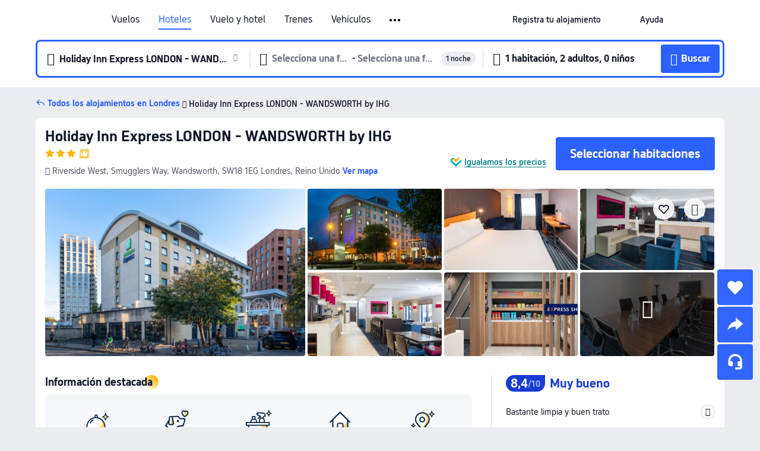

--- FILE ---
content_type: text/html; charset=utf-8
request_url: https://es.trip.com/hotels/wandsworth-hotel-detail-2187801/holiday-inn-express-london-wandsworth/
body_size: 66590
content:
<!DOCTYPE html><html lang="es-ES" data-cargo="locale:es-ES,language:es,currency:EUR,contextType:online,site:ES,group:Trip,country:ES"><head><meta charSet="utf-8"/><link rel="preconnect" href="https://ak-d.tripcdn.com/"/><link rel="preconnect" href="https://aw-d.tripcdn.com/"/><link rel="preload" href="https://aw-s.tripcdn.com/modules/ibu/online-assets/TripGeom-Regular.ba9c64b894f5e19551d23b37a07ba0a4.woff2" as="font" crossorigin="" fetchpriority="high"/><link rel="preload" href="https://aw-s.tripcdn.com/modules/ibu/online-assets/TripGeom-Medium.c01bb95e18e1b0d0137ff80b79b97a38.woff2" as="font" crossorigin="" fetchpriority="high"/><link rel="preload" href="https://aw-s.tripcdn.com/modules/ibu/online-assets/TripGeom-Bold.9e9e0eb59209311df954413ff4957cbb.woff2" as="font" crossorigin="" fetchpriority="high"/><link rel="preload" href="https://aw-s.tripcdn.com/NFES/trip-hotel-online/1768199763099/_next/serverStatic/font/iconfont.woff2" as="font" crossorigin="" fetchpriority="low"/><link rel="stylesheet" href="https://aw-s.tripcdn.com/NFES/trip-hotel-online/1768199763099/_next/static/css/032dff32caf4bb86.css" crossorigin="anonymous" data-precedence="high"/><link rel="stylesheet" href="https://aw-s.tripcdn.com/NFES/trip-hotel-online/1768199763099/_next/static/css/082c0e64ad1c9dfa.css" crossorigin="anonymous" data-precedence="high"/><link rel="stylesheet" href="https://aw-s.tripcdn.com/NFES/trip-hotel-online/1768199763099/_next/static/css/b35f9c0397f5e7aa.css" crossorigin="anonymous" data-precedence="high"/><link rel="stylesheet" href="https://aw-s.tripcdn.com/NFES/trip-hotel-online/1768199763099/_next/static/css/ac8ac49867505902.css" crossorigin="anonymous" data-precedence="high"/><link rel="stylesheet" href="https://aw-s.tripcdn.com/NFES/trip-hotel-online/1768199763099/_next/static/css/2a15b9cf23c4d936.css" crossorigin="anonymous" data-precedence="high"/><link rel="stylesheet" href="https://aw-s.tripcdn.com/NFES/trip-hotel-online/1768199763099/_next/static/css/9f7178bd697e2cd9.css" crossorigin="anonymous" data-precedence="high"/><link rel="preload" as="style" href="https://aw-s.tripcdn.com/modules/ibu/ibu-public-component-umd/style.b7b60106e8e8a07d9ee0e3ec624de507.css" crossorigin="anonymous"/><link rel="preload" as="style" href="https://aw-s.tripcdn.com/modules/ibu/online-assets/font.ddfdb9c8916dd1ec37cbf52f9391aca5.css" crossorigin="anonymous"/><link rel="preload" href="https://pages.trip.com/Hotels/libs/sdt/sdt.min.0.0.9.js" as="script"/><link rel="preload" href="https://ak-s-cw.tripcdn.com/NFES/trip-hotel-online/1768199763099/_next/static/chunks/app/detail/page-6e00adfcd296f05f.js" as="script"/><link rel="preload" href="//ak-s.tripcdn.com/modules/hotel/hotel-spider-defence-new/sdt.1004-common.min.1589d4c8f1f0c32bbeb180195d34e6b4.js" as="script"/><meta name="viewport" content="width=device-width, initial-scale=1"/><link rel="preload" href="https://ak-d.tripcdn.com/images/1ik5212000qtuvkk345C3_R_960_660_R5_D.jpg" as="image" fetchpriority="high"/><title>Holiday Inn Express LONDON - WANDSWORTH by IHG: Últimas Ofertas y Opiniones 2026 | Trip.com</title><meta name="description" content="Reserva una habitación en el Holiday Inn Express LONDON - WANDSWORTH by IHG en Londres. Consulta opiniones verificadas, fotos y precios del hotel, y aprovecha las mejores ofertas en Trip.com."/><meta name="keywords" content="Holiday Inn Express LONDON - WANDSWORTH by IHG"/><meta property="og:type" content="website"/><meta property="og:title" content="Holiday Inn Express LONDON - WANDSWORTH by IHG: Últimas Ofertas y Opiniones 2026 | Trip.com"/><meta property="og:description" content="Reserva una habitación en el Holiday Inn Express LONDON - WANDSWORTH by IHG en Londres. Consulta opiniones verificadas, fotos y precios del hotel, y aprovecha las mejores ofertas en Trip.com."/><meta property="og:url" content="https://es.trip.com/hotels/london-hotel-detail-2187801/holiday-inn-express-london-wandsworth-by-ihg/"/><meta property="og:image" content="https://ak-d.tripcdn.com/images/1ik5212000qtuvkk345C3_R_960_660_R5_D.jpg"/><meta property="og:site_name" content="Holiday Inn Express LONDON - WANDSWORTH by IHG"/><link rel="alternate" href="https://www.trip.com/hotels/london-hotel-detail-2187801/holiday-inn-express-london-wandsworth-by-ihg/" hrefLang="x-default"/><link rel="alternate" href="https://uk.trip.com/hotels/london-hotel-detail-2187801/holiday-inn-express-london-wandsworth-by-ihg/" hrefLang="en-GB"/><link rel="alternate" href="https://hk.trip.com/hotels/london-hotel-detail-2187801/holiday-inn-express-london-wandsworth-by-ihg/" hrefLang="zh-Hant-HK"/><link rel="alternate" href="https://kr.trip.com/hotels/london-hotel-detail-2187801/holiday-inn-express-london-wandsworth-by-ihg/" hrefLang="ko"/><link rel="alternate" href="https://jp.trip.com/hotels/london-hotel-detail-2187801/holiday-inn-express-london-wandsworth-by-ihg/" hrefLang="ja"/><link rel="alternate" href="https://sg.trip.com/hotels/london-hotel-detail-2187801/holiday-inn-express-london-wandsworth-by-ihg/" hrefLang="en-SG"/><link rel="alternate" href="https://au.trip.com/hotels/london-hotel-detail-2187801/holiday-inn-express-london-wandsworth-by-ihg/" hrefLang="en-AU"/><link rel="alternate" href="https://de.trip.com/hotels/london-hotel-detail-2187801/holiday-inn-express-london-wandsworth-by-ihg/" hrefLang="de"/><link rel="alternate" href="https://fr.trip.com/hotels/london-hotel-detail-2187801/holiday-inn-express-london-wandsworth-by-ihg/" hrefLang="fr"/><link rel="alternate" href="https://es.trip.com/hotels/london-hotel-detail-2187801/holiday-inn-express-london-wandsworth-by-ihg/" hrefLang="es"/><link rel="alternate" href="https://it.trip.com/hotels/london-hotel-detail-2187801/holiday-inn-express-london-wandsworth-by-ihg/" hrefLang="it"/><link rel="alternate" href="https://ru.trip.com/hotels/london-hotel-detail-2187801/holiday-inn-express-london-wandsworth-by-ihg/" hrefLang="ru"/><link rel="alternate" href="https://th.trip.com/hotels/london-hotel-detail-2187801/holiday-inn-express-london-wandsworth-by-ihg/" hrefLang="th"/><link rel="alternate" href="https://id.trip.com/hotels/london-hotel-detail-2187801/holiday-inn-express-london-wandsworth-by-ihg/" hrefLang="id"/><link rel="alternate" href="https://my.trip.com/hotels/london-hotel-detail-2187801/holiday-inn-express-london-wandsworth-by-ihg/" hrefLang="ms"/><link rel="alternate" href="https://vn.trip.com/hotels/london-hotel-detail-2187801/holiday-inn-express-london-wandsworth-by-ihg/" hrefLang="vi"/><link rel="alternate" href="https://nl.trip.com/hotels/london-hotel-detail-2187801/holiday-inn-express-london-wandsworth-by-ihg/" hrefLang="nl"/><link rel="alternate" href="https://pl.trip.com/hotels/london-hotel-detail-2187801/holiday-inn-express-london-wandsworth-by-ihg/" hrefLang="pl"/><link rel="alternate" href="https://gr.trip.com/hotels/london-hotel-detail-2187801/holiday-inn-express-london-wandsworth-by-ihg/" hrefLang="el"/><link rel="alternate" href="https://tr.trip.com/hotels/london-hotel-detail-2187801/holiday-inn-express-london-wandsworth-by-ihg/" hrefLang="tr"/><link rel="alternate" href="https://br.trip.com/hotels/london-hotel-detail-2187801/holiday-inn-express-london-wandsworth-by-ihg/" hrefLang="pt-BR"/><link rel="alternate" href="https://tw.trip.com/hotels/london-hotel-detail-2187801/holiday-inn-express-london-wandsworth-by-ihg/" hrefLang="zh-Hant-TW"/><link rel="alternate" href="https://nz.trip.com/hotels/london-hotel-detail-2187801/holiday-inn-express-london-wandsworth-by-ihg/" hrefLang="en-NZ"/><link rel="alternate" href="https://ca.trip.com/hotels/london-hotel-detail-2187801/holiday-inn-express-london-wandsworth-by-ihg/" hrefLang="en-CA"/><link rel="alternate" href="https://us.trip.com/hotels/london-hotel-detail-2187801/holiday-inn-express-london-wandsworth-by-ihg/" hrefLang="en-US"/><link rel="alternate" href="https://pk.trip.com/hotels/london-hotel-detail-2187801/holiday-inn-express-london-wandsworth-by-ihg/" hrefLang="en-PK"/><link rel="alternate" href="https://in.trip.com/hotels/london-hotel-detail-2187801/holiday-inn-express-london-wandsworth-by-ihg/" hrefLang="en-IN"/><link rel="alternate" href="https://sa.trip.com/hotels/london-hotel-detail-2187801/holiday-inn-express-london-wandsworth-by-ihg/" hrefLang="ar-SA"/><link rel="alternate" href="https://ae.trip.com/hotels/london-hotel-detail-2187801/holiday-inn-express-london-wandsworth-by-ihg/" hrefLang="en-AE"/><link rel="alternate" href="https://at.trip.com/hotels/london-hotel-detail-2187801/holiday-inn-express-london-wandsworth-by-ihg/" hrefLang="de-AT"/><link rel="alternate" href="https://dk.trip.com/hotels/london-hotel-detail-2187801/holiday-inn-express-london-wandsworth-by-ihg/" hrefLang="da"/><link rel="alternate" href="https://fi.trip.com/hotels/london-hotel-detail-2187801/holiday-inn-express-london-wandsworth-by-ihg/" hrefLang="fi"/><link rel="alternate" href="https://mx.trip.com/hotels/london-hotel-detail-2187801/holiday-inn-express-london-wandsworth-by-ihg/" hrefLang="es-MX"/><link rel="alternate" href="https://ph.trip.com/hotels/london-hotel-detail-2187801/holiday-inn-express-london-wandsworth-by-ihg/" hrefLang="en-PH"/><link rel="alternate" href="https://pt.trip.com/hotels/london-hotel-detail-2187801/holiday-inn-express-london-wandsworth-by-ihg/" hrefLang="pt"/><link rel="alternate" href="https://se.trip.com/hotels/london-hotel-detail-2187801/holiday-inn-express-london-wandsworth-by-ihg/" hrefLang="sv"/><link rel="canonical" href="https://es.trip.com/hotels/london-hotel-detail-2187801/holiday-inn-express-london-wandsworth-by-ihg/"/><script type="text/javascript">window.UBT_BIZCONFIG={isLoadRMS:false}</script><link rel="stylesheet" href="https://aw-s.tripcdn.com/modules/ibu/ibu-public-component-umd/style.b7b60106e8e8a07d9ee0e3ec624de507.css" crossorigin="anonymous"/><script src="https://aw-s.tripcdn.com/modules/ibu/ibu-public-component-umd/production.min.e60ad7659c4307455a5d16ce5eb7707d.js" crossorigin="anonymous"></script><script src="https://aw-s.tripcdn.com/modules/ibu/gtm-loader/gtm-loader.131ef8b57f3d288725f3c2c14517cd74.js"></script><link rel="stylesheet" href="https://aw-s.tripcdn.com/modules/ibu/online-assets/font.ddfdb9c8916dd1ec37cbf52f9391aca5.css" crossorigin="anonymous"/><script type="application/ld+json">{"@type":"Hotel","name":"Holiday Inn Express LONDON - WANDSWORTH by IHG","address":{"postalCode":"SW18 1EG","addressLocality":"Riverside West, Smugglers Way","streetAddress":"Riverside West, Smugglers Way, Wandsworth, SW18 1EG Londres, Reino Unido","addressRegion":"Londres","addressCountry":"Reino Unido","@type":"PostalAddress"},"image":"https://ak-d.tripcdn.com/images/1ik5212000qtuvkk345C3_R_960_660_R5_D.jpg","@context":"http://schema.org","aggregateRating":{"bestRating":5,"@type":"AggregateRating","reviewCount":"131","ratingValue":"4.2"},"priceRange":"Desde 70 €","url":"https://www.trip.com/hotels/london-hotel-detail-2187801/holiday-inn-express-london-wandsworth-by-ihg/"}</script><script type="application/ld+json">{"@context":"https://schema.org","@type":"BreadcrumbList","itemListElement":[{"@type":"ListItem","position":1,"name":"Trip.com","item":"https://es.trip.com"},{"@type":"ListItem","position":2,"name":"Hoteles","item":"https://es.trip.com/hotels/"},{"@type":"ListItem","position":3,"name":"Hoteles en Reino Unido","item":"https://es.trip.com/hotels/country/united-kingdom.html"},{"@type":"ListItem","position":4,"name":"Hoteles en Gran Londres","item":"https://es.trip.com/hotels/province/gb-greater-london.html"},{"@type":"ListItem","position":5,"name":"Hoteles en Londres","item":"https://es.trip.com/hotels/london-hotels-list-338/"},{"@type":"ListItem","position":6,"name":"Holiday Inn Express LONDON - WANDSWORTH by IHG","item":""}]}</script><script type="application/ld+json">{"@context":"https://schema.org","@type":"FAQPage","mainEntity":[{"@type":"Question","name":"¿Cuáles son los horarios de check-in y check-out en Holiday Inn Express LONDON - WANDSWORTH by IHG?","acceptedAnswer":{"@type":"Answer","text":"El horario de check-in en Holiday Inn Express LONDON - WANDSWORTH by IHG es a partir de las 15:00 y el horario de check-out es hasta las 11:00."}},{"@type":"Question","name":"¿Holiday Inn Express LONDON - WANDSWORTH by IHG tiene piscina?","acceptedAnswer":{"@type":"Answer","text":"No, Holiday Inn Express LONDON - WANDSWORTH by IHG no dispone de piscina."}},{"@type":"Question","name":"¿Se admiten mascotas en Holiday Inn Express LONDON - WANDSWORTH by IHG?","acceptedAnswer":{"@type":"Answer","text":"Sí, en Holiday Inn Express LONDON - WANDSWORTH by IHG se admiten mascotas. Sin embargo, te recomendamos contactar con el alojamiento para confirmarlo."}},{"@type":"Question","name":"¿Holiday Inn Express LONDON - WANDSWORTH by IHG sirve desayuno?","acceptedAnswer":{"@type":"Answer","text":"Sí, Holiday Inn Express LONDON - WANDSWORTH by IHG ofrece desayuno a sus huéspedes. Las opciones incluyen: Continental. "}},{"@type":"Question","name":"¿Cuánto cuesta alojarse en Holiday Inn Express LONDON - WANDSWORTH by IHG?","acceptedAnswer":{"@type":"Answer","text":"Los precios de las habitaciones en Holiday Inn Express LONDON - WANDSWORTH by IHG pueden variar según las fechas, las políticas del alojamiento y otros factores. Para consultar las tarifas exactas, selecciona las fechas de tu estancia."}},{"@type":"Question","name":"¿Cómo llegar desde el aeropuerto más cercano a Holiday Inn Express LONDON - WANDSWORTH by IHG?","acceptedAnswer":{"@type":"Answer","text":"El aeropuerto más cercano es Aeropuerto de London City, situado a unos 1 h 4 min en coche del alojamiento (aprox. 21,4 km)."}},{"@type":"Question","name":"¿Cuál es la política de cancelación de Holiday Inn Express LONDON - WANDSWORTH by IHG?","acceptedAnswer":{"@type":"Answer","text":"Las condiciones de cancelación de Holiday Inn Express LONDON - WANDSWORTH by IHG dependen del tipo de habitación que hayas reservado y de la tarifa elegida."}}]}</script><link rel="preload" href="https://aw-s.tripcdn.com/ares/api/cc?f=locale%2Fv3%2F100043054%2Fes-ES.js%2C%2Flocale%2Fv3%2F6002%2Fes-ES.js%2C%2Flocale%2Fv3%2F6001%2Fes-ES.js%2C%2Flocale%2Fv3%2F330151%2Fes-ES.js%2C%2Flocale%2Fv3%2F330153%2Fes-ES.js%2C%2Flocale%2Fv3%2F100015471%2Fes-ES.js%2C%2Flocale%2Fv3%2F100009239%2Fes-ES.js%2C%2Flocale%2Fv3%2F37666%2Fes-ES.js%2C%2Flocale%2Fv3%2F100015469%2Fes-ES.js%2C%2Flocale%2Fv3%2F33000032%2Fes-ES.js%2C%2Flocale%2Fv3%2F33000006%2Fes-ES.js%2C%2Flocale%2Fv3%2F33000018%2Fes-ES.js%2C%2Flocale%2Fv3%2F33000015%2Fes-ES.js%2C%2Flocale%2Fv3%2F33000010%2Fes-ES.js%2C%2Flocale%2Fv3%2F6005%2Fes-ES.js%2C%2Flocale%2Fv3%2F37100%2Fes-ES.js%2C%2Flocale%2Fv3%2F37007%2Fes-ES.js&amp;etagc=f5897247b1fc2262a28c4a55092b22bd&amp;defaultNfesId=100043054" as="script" crossorigin="anonymous"/><script id="webcore_internal" type="application/json" crossorigin="anonymous">{"rootMessageId":"100043054-0a98e41b-491340-149986"}</script><script src="https://aw-s.tripcdn.com/NFES/trip-hotel-online/1768199763099/_next/static/chunks/polyfills-c67a75d1b6f99dc8.js" crossorigin="anonymous" nomodule=""></script></head><body dir="ltr" class="ibu-hotel-online-tripgeom" data-domain="ak"><div id="hp_container" class=""><div id="ibu_hotel_header"><div class="mc-hd mc-hd__es-es mc-hd_line mc-hd_theme_white mc-hd-single_row"><div class="mc-hd__inner"><div class="mc-hd__flex-con clear-float"><div class="mc-hd__logo-con mc-hd__logo-con-es-ES"><div class="mc-hd__trip-logo-placeholder"></div></div><div class="mc-hd__nav-single-row"><div class="mc-hd__nav-con 3010 mc-hd__nav-loading" id="ibuHeaderChannels"><ul class="mc-hd__nav"><li class="mc-hd__nav-item"><a id="header_action_nav_flights" class="mc-hd__nav-lnk" title="Vuelos" href="/flights/?locale=es-ES&amp;curr=EUR">Vuelos</a></li><li class="mc-hd__nav-item"><a id="header_action_nav_hotels" class="mc-hd__nav-lnk is-active" title="Hoteles" href="/hotels/?locale=es-ES&amp;curr=EUR">Hoteles</a></li><li class="mc-hd__nav-item"><a id="header_action_nav_packages" class="mc-hd__nav-lnk" title="Vuelo y hotel" href="/packages/?sourceFrom=IBUBundle_home&amp;locale=es-ES&amp;curr=EUR">Vuelo y hotel</a></li><li class="mc-hd__nav-item"><a id="header_action_nav_trains" class="mc-hd__nav-lnk" title="Trenes" href="/trains/?locale=es-ES&amp;curr=EUR">Trenes</a></li><li class="mc-hd__nav-item mc-hd__nav-item-wth-sub"><span id="header_action_nav_cars" class="mc-hd__nav-lnk" title="Vehículos">Vehículos</span><ul class="mc-hd__nav-item-sub"><li><a id="header_action_nav_Alquiler de coches" href="/carhire/?channelid=14409&amp;locale=es-ES&amp;curr=EUR" class="mc-hd__sub-nav-lnk">Alquiler de coches</a></li><li><a id="header_action_nav_Traslados para aeropuertos" href="/airport-transfers/?locale=es-ES&amp;curr=EUR" class="mc-hd__sub-nav-lnk">Traslados para aeropuertos</a></li></ul></li><li class="mc-hd__nav-item mc-hd__nav-item-wth-sub"><a id="header_action_nav_ttd" class="mc-hd__nav-lnk" title="Tours y entradas" href="/things-to-do/ttd-home/?ctm_ref=vactang_page_23810&amp;locale=es-ES&amp;curr=EUR">Tours y entradas</a><ul class="mc-hd__nav-item-sub"><li><a id="header_action_nav_Tours y entradas" href="/things-to-do/ttd-home/?ctm_ref=vactang_page_23810&amp;locale=es-ES&amp;curr=EUR" class="mc-hd__sub-nav-lnk">Tours y entradas</a></li><li><a id="header_action_nav_eSIM &amp; SIM" href="/sale/w/10229/esim.html?locale=es-ES&amp;curr=EUR" class="mc-hd__sub-nav-lnk">eSIM &amp; SIM</a></li></ul></li><li class="mc-hd__nav-item mc-hd__nav-item-wth-sub"><span id="header_action_nav_travelinspiration" class="mc-hd__nav-lnk" title="Ideas de viaje">Ideas de viaje</span><ul class="mc-hd__nav-item-sub"><li><a id="header_action_nav_Guías de viaje" href="/travel-guide/?locale=es-ES&amp;curr=EUR" class="mc-hd__sub-nav-lnk">Guías de viaje</a></li><li><a id="header_action_nav_Trip.Best" href="/toplist/tripbest/home?locale=es-ES&amp;curr=EUR" class="mc-hd__sub-nav-lnk">Trip.Best</a></li></ul></li><li class="mc-hd__nav-item"><a id="header_action_nav_tripmap" class="mc-hd__nav-lnk" title="Mapa" href="/webapp/tripmap/travel?entranceId=Triponlinehomeside&amp;locale=es-ES&amp;curr=EUR">Mapa</a></li><li class="mc-hd__nav-item"><a id="header_action_nav_tripcoins" class="mc-hd__nav-lnk" title="Recompensas Trip.com" href="/customer/loyalty/?locale=es-ES&amp;curr=EUR">Recompensas Trip.com</a></li><li class="mc-hd__nav-item"><a id="header_action_nav_sales" class="mc-hd__nav-lnk" title="Ofertas" href="/sale/deals/?locale=es-ES&amp;curr=EUR">Ofertas</a></li></ul></div></div><div class="mc-hd__func-con" id="ibuHeaderMenu"><div class="mc-hd__func"><div class="mc-hd__option-app-placeholder">App</div><div class="mc-hd__option"><div class="mc-hd__entry"><span title="Registra tu alojamiento">Registra tu alojamiento</span><i class="fi fi-Hotels"></i></div></div><div class="mc-hd__option mc-hd__option__selector"><div class="mc-hd__selector mc-lhd-menu-selector" tabindex="0" role="button" aria-haspopup="dialog" aria-label="Idioma/Divisa"><div class="mc-lhd-menu-selector-locale-con" style="padding:8px" aria-hidden="true"><div class="mc-lhd-menu-selector-locale es_es"><i class="locale-icon flag-es-ES"></i></div></div></div></div><div class="mc-hd__option"><div class="mc-hd__help"><span title="Ayuda">Ayuda</span><i class="fi fi-ic_help"></i></div></div><div class="mc-hd__search-booking-placeholder">Buscar reservas</div><div class="mc-lhd-menu-account mc-lhd-account-nologin" style="display:none"></div></div></div></div></div></div><script>if (typeof Object.assign !== 'function') {window._assignObject = function(t, s) {for (var k in s) { t[k] = s[k] }; return t }; }else { window._assignObject = Object.assign } window.__CARGO_DATA__ = _assignObject(window.__CARGO_DATA__ || {}, {"channelmetauoe1":[{"channel":"home","source":"flights","value":"{\"displayName\":\"Home\",\"displayNameSharkKey\":\"ButtonText_Home\",\"path\":\"\"}"},{"channel":"hotels","source":"flights","value":"{\"displayName\":\"Hotels\",\"displayNameSharkKey\":\"ButtonText_Hotel\",\"path\":\"/hotels/\",\"icon\":\"fi-hotel_new\",\"groupId\":1}"},{"channel":"flights","source":"flights","value":"{\"displayName\":\"Flights\",\"displayNameSharkKey\":\"ButtonText_Flights\",\"path\":\"/flights/\",\"icon\":\"fi-flight\",\"groupId\":1}"},{"channel":"trains","source":"flights","value":"{\"displayName\":\"Trains\",\"displayNameSharkKey\":\"ButtonText_Trains\",\"path\":\"/trains/\",\"icon\":\"fi-train\",\"groupId\":1}"},{"channel":"ttd","source":"flights","value":"{\"displayName\":\"TNT\",\"displayNameSharkKey\":\"ButtonText_TTD\",\"path\":\"/things-to-do/ttd-home/?ctm_ref=vactang_page_23810\",\"icon\":\"fi-ic_tnt\",\"groupId\":1}"},{"channel":"travelguide","source":"flights","value":"{\"displayName\":\"Attractions\",\"displayNameSharkKey\":\"ButtonText_TravelGuide\",\"path\":\"/travel-guide/\",\"icon\":\"fi-destination\",\"parent\":\"travelinspiration\",\"groupId\":3}"},{"channel":"carhire","source":"flights","value":"{\"displayName\":\"Car Rentals\",\"displayNameSharkKey\":\"ButtonText_Carhire\",\"path\":\"/carhire/?channelid=14409\",\"parent\":\"cars\",\"icon\":\"fi-car\",\"groupId\":1}"},{"channel":"airporttransfers","source":"flights","value":"{\"displayName\":\"Airport Transfers\",\"displayNameSharkKey\":\"ButtonText_AirportTransfers\",\"path\":\"/airport-transfers/\",\"parent\":\"cars\",\"icon\":\"fi-airport-transfer\",\"groupId\":1}"},{"channel":"cars","source":"flights","value":"{\"displayName\":\"Cars\",\"displayNameSharkKey\":\"ButtonText_Cars\",\"path\":\"\",\"icon\":\"fi-ic_carrental\",\"groupId\":1}"},{"channel":"sales","source":"flights","value":"{\"displayName\":\"Deals\",\"displayNameSharkKey\":\"ButtonText_Deals\",\"path\":\"/sale/deals/\",\"icon\":\"fi-a-ic_deal21x\",\"groupId\":3}"},{"channel":"tripcoins","source":"flights","value":"{\"displayName\":\"Trip Rewards\",\"displayNameSharkKey\":\"ButtonText_TripRewards\",\"path\":\"/customer/loyalty/\",\"icon\":\"fi-a-TripCoins\",\"groupId\":4}"},{"channel":"giftcard","source":"flights","value":"{\"displayName\":\"GiftCard\",\"displayNameSharkKey\":\"ButtonText_GiftCard\",\"path\":\"/giftcard\",\"icon\":\"fi-ic_giftcard\",\"groupId\":2}"},{"channel":"cruises","source":"flights","value":"{\"displayName\":\"Cruises\",\"displayNameSharkKey\":\"ButtonText_Cruises\",\"path\":\"/cruises\",\"icon\":\"fi-ic_BU_cruises\",\"groupId\":2}"},{"channel":"others","source":"flights","value":"{\"path\":\"/sale/w/1744/singaporediscovers.html?locale=en_sg\",\"displayName\":\"SingapoRediscovers Vouchers\",\"displayNameSharkKey\":\"key_channel_sg_vouchers\"}"},{"channel":"packages","source":"flights","value":"{\"displayName\":\"Bundle\",\"displayNameSharkKey\":\"ButtonText_Bundle\",\"path\":\"/packages/?sourceFrom=IBUBundle_home\",\"icon\":\"fi-ic_bundle\",\"groupId\":1}"},{"channel":"customtrips","source":"flights","value":"{\"displayName\":\"Custom Trips\",\"displayNameSharkKey\":\"ButtonText_CustomTrip\",\"path\":\"/custom-trips/index\",\"icon\":\"fi-a-ic_BU_customtrips\",\"groupId\":2}"},{"channel":"insurance","source":"flights","value":"{\"displayName\":\"Insurance\",\"displayNameSharkKey\":\"ButtonText_Insurance\",\"path\":\"/insurance?bid=1&cid=2&pid=1\",\"icon\":\"fi-ic_insurance\",\"groupId\":2}"},{"channel":"tnt","source":"flights","value":"{\"displayName\":\"tnt\",\"displayNameSharkKey\":\"ButtonText_TTD\",\"path\":\"/things-to-do/ttd-home/?ctm_ref=vactang_page_23810\",\"parent\":\"ttd\",\"icon\":\"fi-ic_tnt\",\"groupId\":1}"},{"channel":"esim","source":"flights","value":"{\"displayName\":\"eSIM\",\"displayNameSharkKey\":\"ButtonText_eSim\",\"path\":\"/sale/w/10229/esim.html\",\"parent\":\"ttd\",\"groupId\":1}"},{"channel":"tripmap","source":"flights","value":"{\"displayName\":\"Map\",\"displayNameSharkKey\":\"ButtonText_Map\",\"path\":\"/webapp/tripmap/travel?entranceId=Triponlinehomeside\",\"icon\":\"fi-a-itinerarymap\",\"groupId\":3}"},{"channel":"travelinspiration","source":"flights","value":"{\"displayName\":\"TravelInspiration\",\"displayNameSharkKey\":\"ButtonText_TravelInspiration\",\"path\":\"\",\"icon\":\"fi-destination\",\"groupId\":3}"},{"channel":"tripbest","source":"flights","value":"{\"displayName\":\"TripBest\",\"displayNameSharkKey\":\"ButtonText_TripBest\",\"path\":\"/toplist/tripbest/home\",\"icon\":\"fi-destination\",\"parent\":\"travelinspiration\",\"groupId\":3}"},{"channel":"tripplanner","source":"flights","value":"{\"displayName\":\"TripPlanner\",\"displayNameSharkKey\":\"ButtonText_TripPlanner\",\"path\":\"/webapp/tripmap/tripplanner?source=t_online_homepage\",\"groupId\":3,\"iconUrl\":\"https://dimg04.tripcdn.com/images/05E1712000o6ljnud70A3.svg\",\"activeIconUrl\":\"https://dimg04.tripcdn.com/images/05E3c12000nm1joaw5B34.png\"}"},{"channel":"grouptours","source":"flights","value":"{\"displayName\":\"Group Tours\",\"displayNameSharkKey\":\"ButtonText_GroupTours\",\"path\":\"/package-tours/group-tours\",\"groupId\":2,\"iconUrl\":\"https://dimg04.tripcdn.com/images/05E6i12000nn4rqq27CB1.svg\",\"activeIconUrl\":\"https://dimg04.tripcdn.com/images/05E6i12000nn4rqq27CB1.svg\"}"},{"channel":"privatetours","source":"flights","value":"{\"displayName\":\"Private Tours\",\"displayNameSharkKey\":\"ButtonText_PrivateTours\",\"path\":\"/package-tours/private-tours\",\"groupId\":2,\"iconUrl\":\"https://dimg04.tripcdn.com/images/05E4612000nn4rnod1150.svg\",\"activeIconUrl\":\"https://dimg04.tripcdn.com/images/05E4612000nn4rnod1150.svg\"}"}],"locale":"es-ES","onlinechannelscesese1":[{"locale":"es-ES","channel":"flights","value":"1"},{"locale":"es-ES","channel":"hotels","value":"1"},{"locale":"es-ES","channel":"packages","value":"1"},{"locale":"es-ES","channel":"trains","value":"1"},{"locale":"es-ES","channel":"cars","value":"1"},{"locale":"es-ES","channel":"carhire","value":"1"},{"locale":"es-ES","channel":"airporttransfers","value":"1"},{"locale":"es-ES","channel":"ttd","value":"1"},{"locale":"es-ES","channel":"tnt","value":"1"},{"locale":"es-ES","channel":"esim","value":"1"},{"locale":"es-ES","channel":"travelinspiration","value":"1"},{"locale":"es-ES","channel":"travelguide","value":"1"},{"locale":"es-ES","channel":"tripbest","value":"1"},{"locale":"es-ES","channel":"tripmap","value":"1"},{"locale":"es-ES","channel":"tripcoins","value":"1"},{"locale":"es-ES","channel":"sales","value":"1"}],"menumetacesese0":"{\"entry\":{\"url\":\"https://www.trip.com/list-your-property?channel=21&locale=en-XX\",\"displaySharkKey\":\"key_header_entry\"},\"help\":{\"mode\":\"entry\",\"url\":\"/pages/support\"},\"mybooking\":{\"url\":\"/order/all\",\"displaySharkKey\":\"V3_Profile_MyOrders\"}}","loginmenue0":"{\"menu\":[{\"show\":true,\"displayName\":\"My Bookings\",\"displayNameSharkKey\":\"V3_Profile_MyOrders\",\"include\":\"all\",\"link\":\"/order/all\",\"id\":\"booking\"},{\"show\":false,\"displayName\":\"Trip Coins\",\"displayNameSharkKey\":\"V3_Profile_Points\",\"include\":\"all\",\"showByLocale\":\"en-ca,da-dk,fi-fi,uk-ua,pt-pt,es-mx,sv-se,nl-nl,pl-pl,en-sg,ja-jp,ko-kr,en-hk,zh-hk,de-de,fr-fr,es-es,ru-ru,id-id,en-id,th-th,en-th,ms-my,en-my,en-au,en-xx,en-us,es-us,tr-tr,en-ie,de-at,de-ch,fr-ch,nl-be,en-be,fr-be,en-il,pt-br,el-gr,en-ae,en-sa,en-nz,en-gb,it-it,vi-vn,en-ph,en-in,en-pk,en-kw,en-qa,en-om,en-bh,en-kh,ru-az,ru-by,ru-kz,zh-sg,zh-my\",\"link\":\"/customer/points/\",\"id\":\"points\"},{\"show\":true,\"displayName\":\"Promo Codes\",\"displayNameSharkKey\":\"V3_Promo_Code\",\"include\":\"all\",\"link\":\"/customer/promo/\",\"id\":\"codes\"},{\"show\":true,\"displayName\":\"Profile\",\"displayNameSharkKey\":\"V3_Text_MembInfo\",\"include\":\"all\",\"link\":\"/membersinfo/profile/\",\"id\":\"profile\"},{\"show\":false,\"displayName\":\"Friend Referrals\",\"displayNameSharkKey\":\"V3_Text_Friend\",\"include\":\"all\",\"link\":\"/sale/w/1899/friends-referral-main.html?locale=en_xx\",\"id\":\"Friend\"},{\"show\":false,\"displayName\":\"Favorites\",\"displayNameSharkKey\":\"ButtonText_Hotel_Collection\",\"showByLocale\":\"en-ca,da-dk,fi-fi,uk-ua,pt-pt,es-mx,sv-se,nl-nl,pl-pl,en-sg,ja-jp,ko-kr,en-hk,zh-hk,zh-tw,de-de,fr-fr,es-es,ru-ru,id-id,en-id,th-th,en-th,ms-my,en-my,en-au,en-xx,en-us,es-us,tr-tr,en-ie,de-at,de-ch,fr-ch,nl-be,en-be,fr-be,en-il,pt-br,el-gr,en-ae,en-sa,en-nz,en-gb,it-it,vi-vn,en-ph,en-in,en-pk,en-kw,en-qa,en-om,en-bh,en-kh,ru-az,ru-by,ru-kz,zh-sg,zh-my\",\"include\":\"all\",\"link\":\"/favorite/\",\"id\":\"favorites\"},{\"show\":false,\"showByLocale\":\"en-xx,en-us,en-sg,en-au,en-my,en-gb,en-be,en-ch,en-ie,en-ca,en-sa,en-hk,en-ae,en-nz,en-il,zh-tw,zh-hk,ja-jp,ko-kr,th-th,vi-vn,en-th,en-id,en-ph,en-in,en-pk,en-kw,en-qa,en-om,en-bh,en-kh,ru-az,ru-by,ru-kz,zh-sg,zh-my\",\"displayName\":\"Moments\",\"displayNameSharkKey\":\"V3_Profile_Moments\",\"include\":\"all\",\"link\":\"/travel-guide/personal-home\",\"id\":\"Moments\"},{\"show\":false,\"displayName\":\"Flight Price Alerts\",\"displayNameSharkKey\":\"Key_Flight_Price_Alerts\",\"include\":\"all\",\"showByLocale\":\"en-ca,da-dk,fi-fi,uk-ua,pt-pt,es-mx,sv-se,nl-nl,pl-pl,en-sg,ja-jp,ko-kr,en-hk,zh-hk,de-de,fr-fr,es-es,ru-ru,id-id,en-id,th-th,en-th,ms-my,en-my,en-au,en-xx,en-us,es-us,tr-tr,en-ie,de-at,de-ch,fr-ch,nl-be,en-be,fr-be,en-il,pt-br,el-gr,en-ae,en-sa,en-nz,en-gb,it-it,vi-vn,en-ph,en-in,en-pk,en-kw,en-qa,en-om,en-bh,en-kh,ru-az,ru-by,ru-kz,zh-sg,zh-my\",\"link\":\"/flights/price-alert/\",\"id\":\"flghtAlert\"},{\"show\":false,\"displayName\":\"Rewards\",\"displayNameSharkKey\":\"Key_Entrance_Title\",\"include\":\"all\",\"showByLocale\":\"en-ca,da-dk,fi-fi,uk-ua,pt-pt,es-mx,sv-se,nl-nl,pl-pl,en-sg,ja-jp,ko-kr,en-hk,zh-hk,de-de,fr-fr,es-es,ru-ru,id-id,en-id,th-th,en-th,ms-my,en-my,en-au,en-xx,en-us,es-us,tr-tr,en-ie,de-at,de-ch,fr-ch,nl-be,en-be,fr-be,en-il,pt-br,el-gr,en-ae,en-sa,en-nz,en-gb,it-it,vi-vn,en-ph,en-in,en-pk,en-kw,en-qa,en-om,en-bh,en-kh,ru-az,ru-by,ru-kz,zh-sg,zh-my\",\"link\":\"/customer/tierpoints/\",\"id\":\"rewards\"}]}"})</script></div><div class="content"><div class="page_detailPage__zRS1L"><div class="detailSearchBox_detailSearchBox-container__GKmx0" role="region" aria-label="Ajustes de búsqueda"><div class="detailSearchBox_searchBox-wrap__WvYqJ"><div dir="ltr" class="searchBoxContainer__z5SAp responsive__iDq6D"><div class="searchBox__gPrFy" style="border:3px solid var(--smtcColorBorderBrandBold)"><div class="destination__MneKx responsive__vrNTP" aria-label=""><div class="descriptionBorderBox__Fn4fW"><div class="destination-inputBox__lJLLb"><i aria-hidden="true" class="hotel_desktop_trip- ic ic-locationline ic_locationline destination-icon__WAVAD"></i><div class="destination-inputBoxIputContainer__NRWlF"><input id="destinationInput" class="destination-inputBox_input__FyxR4" type="text" autoComplete="off" placeholder="¿Dónde quieres viajar?" tabindex="0" value="Holiday Inn Express LONDON - WANDSWORTH by IHG"/><div class="destination-inputBox_inputFake__mQ3Gz">Holiday Inn Express LONDON - WANDSWORTH by IHG</div></div><div class="destination-inputBoxClearIconContainer__Glo7x" tabindex="0" role="button" aria-label=""><i aria-hidden="true" class="hotel_desktop_trip- ic ic-clear ic_clear destination-inputBoxClearIcon__olXZu"></i></div><div class="divider__J9E6E"></div></div></div></div><div class="responsive__Djfnm calendar__U5W5V calendarRelavtive__pWLcx" tabindex="0" aria-label=""><div class="calendarBox__IY9SI"><i aria-hidden="true" class="hotel_desktop_trip- ic ic-calendar ic_calendar calendar-icon___FMn8"></i><div class="calendar-time__NWqIM"><input id="checkInInput" type="text" readonly="" placeholder="Selecciona una fecha" class="calendar-checkInInput__WKk2h" tabindex="-1" value=""/><div class="calendar-inputBox_inputFake__M3Udk">Selecciona una fecha</div></div><div class="calendar-nights___Bn9y">-</div><div class="calendar-time__NWqIM"><input id="checkOutInput" type="text" readonly="" placeholder="Selecciona una fecha" class="calendar-checkOutInput__aurPl" tabindex="-1" value=""/><div class="calendar-inputBox_inputFake__M3Udk">Selecciona una fecha</div></div><div class="nights__i8cwz"><span>1 noche</span></div><div class="divider__XkfFN"></div></div><div tabindex="-1" data-stop-blur="stop-calendar-blur" class="calendarComponent__e4tJH"></div></div><div class="guest__MEM77 responsive__VcS0g" tabindex="0" role="button" aria-expanded="false" aria-label=""><div class="guestBox__lMID_"><i aria-hidden="true" class="hotel_desktop_trip- ic ic-user ic_user guestBox-person__vuOLI"></i><div class="guestBox-content__Pc63P">1 habitación, 2 adultos, 0 niños</div></div></div><div class="searchButton-container__HE5VV"><div class="searchButtonContainer__fIR6v responsive__C52t0" role="button" aria-label="Buscar"><button class="tripui-online-btn tripui-online-btn-large tripui-online-btn-solid-primary  tripui-online-btn-block  " type="button" style="padding:0 16px;font-size:16px;height:48px" dir="ltr"><div class="tripui-online-btn-content"><span class="tripui-online-btn-icon" style="transform:none"><i aria-hidden="true" class="hotel_desktop_trip- ic ic-search ic_search searchButton-icon__OOYav"></i></span><span class="tripui-online-btn-content-children ">Buscar</span></div></button></div></div></div></div></div></div><div class="crumb_hotelCrumb__8aaZb"><span class="crumb_hotelCrumb-box__zv3Ma" tabindex="0" aria-label="Todos los alojamientos en Londres" role="button"><i aria-hidden="true" class="smarticon u-icon u-icon-ic_new_back u-icon_ic_new_back crumb_hotelCrumb-icon__JsUUj"></i><span class="crumb_hotelCrumb-title__siLyG" aria-hidden="true">Todos los alojamientos en Londres</span></span><div class="crumb_hotelCrumb-seo-title-box__DrnL3"><span class="crumb_hotelCrumb-seo-title__AzUmW" tabindex="0"><i aria-hidden="true" class="hotel_desktop_trip- ic ic-forward ic_forward crumb_hotelCrumb-switchIcon_right__Gw8rE"></i>Holiday Inn Express LONDON - WANDSWORTH by IHG</span><div class="crumb_hotelCrumb-seo-freshModal__JJFWD "><div><div class="FreshnessModal_freshness-section-triangle__3CiSj"></div><div class="FreshnessModal_freshness-section__Hutqy"><div class="FreshnessModal_freshness-section-content__TuSwZ"><h2 class="FreshnessModal_freshness-primary-title__gGYT3">El {{hotelName}}, de {{starName}} estrellas y ubicado en {{cityName}}, cuenta con una puntuación de {{hotelReviewRate}}/10 según {{reviewNum}} opiniones. Una opción con gran relación calidad-precio, desde {{hotelDisplayPrice7d}}.</h2><div class="FreshnessModal_freshness-subsection__Z76Tl"><h3 class="FreshnessModal_freshness-secondary-title__jYER3">Habitaciones</h3><div class="FreshnessModal_freshness-contents__gVtQh"><p class="FreshnessModal_freshness-content-item__JudST">Habitación con 2 camas individuales</p><p class="FreshnessModal_freshness-content-item__JudST">Habitación accesible para silla de ruedas(cama doble)</p><p class="FreshnessModal_freshness-content-item__JudST">Habitación doble</p></div></div><div class="FreshnessModal_freshness-subsection__Z76Tl"><h3 class="FreshnessModal_freshness-secondary-title__jYER3">Check-in y check-out</h3><div class="FreshnessModal_freshness-contents__gVtQh"><p class="FreshnessModal_freshness-content-item__JudST">Check-in y check-out:&lt;br&gt; Desde {{checkInTime}}&lt;br&gt; Hasta {{checkOutTime}}</p></div></div><div class="FreshnessModal_freshness-subsection__Z76Tl"><div class="FreshnessModal_freshness-contents__gVtQh"><p class="FreshnessModal_freshness-content-item__JudST">Atracciones cercanas:&lt;br&gt; {{nearbylandmark1}}: a {{landmarkdistance1}} del hotel&lt;br&gt; {{nearbylandmark2}}: a {{landmarkdistance2}} del hotel&lt;br&gt; {{nearbylandmark3}}: a {{landmarkdistance3}} del hotel</p></div></div><div class="FreshnessModal_freshness-subsection__Z76Tl"><h3 class="FreshnessModal_freshness-secondary-title__jYER3">Servicios destacados</h3><div class="FreshnessModal_freshness-contents__gVtQh"><p class="FreshnessModal_freshness-content-item__JudST">Ocio: {{leisureFacility1}}, {{leisureFacility2}} y {{leisureFacility3}}</p><p class="FreshnessModal_freshness-content-item__JudST">Ideal para familias: {{kidFacility1}}, {{kidFacility2}} y {{kidFacility3}}</p><p class="FreshnessModal_freshness-content-item__JudST">Política de mascotas: Se permiten mascotas, incluidas {{species}}, por un coste de {{currency}} {{petPrice}} (aprox. {{userPetPrice}}).</p><p class="FreshnessModal_freshness-content-item__JudST">Tipo de desayuno: {{breakfastType}}</p><p class="FreshnessModal_freshness-content-item__JudST">Comida y bebida: {{foodDrink}}</p></div></div><div class="FreshnessModal_freshness-footer__WFCoj">Los precios anteriores del hotel se basan en Trip.com para {{next7d}}.</div></div></div></div></div></div></div><div class="page_detailMain__9AGj9 "><div class="hotelHeaderInfo_headInfo__s6DnB" id="trip_main_content"><div class="headInit_headInit__Z6g5X"><div class="headInit_headInit_left__AfFyu"><div class="headInit_headInit-title__m3aAX"><h1 class="headInit_headInit-title_nameA__EE_LB" data-exposure="{&quot;ubtKey&quot;:&quot;hotel_trip_detail_module_load&quot;,&quot;data&quot;:{&quot;masterhotelid&quot;:2187801,&quot;page&quot;:&quot;10320668147&quot;,&quot;locale&quot;:&quot;es-ES&quot;,&quot;module&quot;:&quot;hotel_name&quot;}}" data-send="devTrace" tabindex="0" aria-label="Holiday Inn Express LONDON - WANDSWORTH by IHG">Holiday Inn Express LONDON - WANDSWORTH by IHG</h1><span class="headInit_headInit-tagBox___eg6I"><div class="hotelTag_hotelTag_box__zvaUt"></div><span class="hotelLevel_hotelLevel__mhh3v" aria-label="3 de 5 estrellas" role="img"><i aria-hidden="true" class="smarticon u-icon u-icon-ic_new_star u-icon_ic_new_star hotelLevel_hotelLevel_icon__IjXS0"></i><i aria-hidden="true" class="smarticon u-icon u-icon-ic_new_star u-icon_ic_new_star hotelLevel_hotelLevel_icon__IjXS0"></i><i aria-hidden="true" class="smarticon u-icon u-icon-ic_new_star u-icon_ic_new_star hotelLevel_hotelLevel_icon__IjXS0"></i></span><span class="hotelBadge_badgeThumb__ugN50 hotelBadge_badgeThumb_5__n7lxp" aria-label="Los alojamientos y proveedores con la mención «Muy recomendados» colaboran estrechamente con Trip.com para ofrecer descuentos interesantes." role="img"></span><div class="hotelTag_hotelTag_box__zvaUt"></div></span></div><div><div class="headInit_headInit-address_position__OZU_R" data-exposure="{&quot;ubtKey&quot;:&quot;hotel_trip_detail_module_load&quot;,&quot;data&quot;:{&quot;masterhotelid&quot;:2187801,&quot;page&quot;:&quot;10320668147&quot;,&quot;locale&quot;:&quot;es-ES&quot;,&quot;module&quot;:&quot;hotel_address&quot;}}" data-send="devTrace"><span class="headInit_headInit-address_text__D_Atv" tabindex="0" aria-label="Riverside West, Smugglers Way, Wandsworth, SW18 1EG Londres, Reino Unido" role="button"><i aria-hidden="true" class="hotel_desktop_trip- ic ic-locationline ic_locationline headInit_headInit-address_icon__3pBcD"></i><span aria-hidden="true">Riverside West, Smugglers Way, Wandsworth, SW18 1EG Londres, Reino Unido</span></span><div class="headInit_headInit-address_showmoregroup__Hgtra"><div tabindex="0"><div class="style_textLinkButton__XwrMR headInit_headInit-address_showmoreA__3ygOE"><span>Ver mapa</span></div></div></div></div></div></div><div class="headInit_headInit_right__XCEKz"><div class="headInit_headInit-leftSide__2bud1 headInit_headInit-leftSideTrip__HUM48"><div></div><div><div class="m-BRGEntry  " data-exposure="{&quot;ubtKey&quot;:&quot;htl_ol_comp_olWpm_wePriceMatch_exposure&quot;,&quot;data&quot;:{&quot;source_page&quot;:&quot;detail&quot;}}"><div class="m-BRGEntry-icon " aria-hidden="true"></div><span class="m-BRGEntry-text" tabindex="0" role="button">Igualamos los precios</span></div></div></div><button class="tripui-online-btn tripui-online-btn-large tripui-online-btn-solid-primary    " type="button" style="padding:0 24px;height:56px;font-size:20px" dir="ltr"><div class="tripui-online-btn-content"><span class="tripui-online-btn-content-children ">Seleccionar habitaciones</span></div></button></div></div><div class="headAlbum_headAlbum__WXxRg" aria-hidden="true"><div class="headAlbum_headAlbum-container__C9mUv" data-exposure="{&quot;ubtKey&quot;:&quot;htl_ol_dtl_htlinfo_vdpic_exposure&quot;,&quot;data&quot;:{&quot;channeltype&quot;:&quot;online&quot;,&quot;has_video&quot;:&quot;F&quot;,&quot;masterhotelid&quot;:&quot;2187801&quot;,&quot;pictureNum&quot;:10,&quot;source_url&quot;:&quot;https://ak-d.tripcdn.com/images/1ik5212000qtuvkk345C3_R_960_660_R5_D.jpg&quot;,&quot;page&quot;:&quot;10320668147&quot;,&quot;locale&quot;:&quot;es-ES&quot;}}"><div class="headAlbum_headAlbum-bigpic__CJHFG"><div class="headAlbum_headAlbum_position__bQWOy"><div tabindex="0" class="headAlbum_headAlbum-smallpics_box__kaOO6" role="img" aria-label="Galería de fotos de Holiday Inn Express LONDON - WANDSWORTH by IHG"><img class="headAlbum_headAlbum_img__vfjQm" src="https://ak-d.tripcdn.com/images/1ik5212000qtuvkk345C3_R_960_660_R5_D.jpg" alt="hotel overview picture" fetchpriority="high" aria-hidden="true"/></div></div><div class="headAlbum_inspiration__Jt_t0"><div class="headAlbum_inspiration-text__5tw4B"><i aria-hidden="true" class="hotel_desktop_trip- ic ic-wakeUp ic_wakeUp headAlbum_clock__xFx9w"></i>Última reserva hace 19 horas</div></div></div><div class="headAlbum_headAlbum-smallpics__hpPrY"><div class="headAlbum_headAlbum-smallpics_item__oqBM3" tabindex="0" role="img" aria-label="Galería de fotos de Holiday Inn Express LONDON - WANDSWORTH by IHG"><div class="headAlbum_headAlbum-smallpics_box__kaOO6" aria-hidden="true"><img class="headAlbum_headAlbum_img__vfjQm" src="https://ak-d.tripcdn.com/images/1mc3912000cuzdt2u6E78_R_339_206_R5_D.jpg" alt=""/></div></div><div class="headAlbum_headAlbum-smallpics_item__oqBM3" tabindex="0" role="img" aria-label="Galería de fotos de Holiday Inn Express LONDON - WANDSWORTH by IHG"><div class="headAlbum_headAlbum-smallpics_box__kaOO6" aria-hidden="true"><img class="headAlbum_headAlbum_img__vfjQm" src="https://ak-d.tripcdn.com/images/1mc3612000cuzchj72C06_R_339_206_R5_D.jpg" alt=""/></div></div><div class="headAlbum_headAlbum-smallpics_item__oqBM3" tabindex="0" role="img" aria-label="Galería de fotos de Holiday Inn Express LONDON - WANDSWORTH by IHG"><div class="headAlbum_headAlbum-smallpics_box__kaOO6" aria-hidden="true"><img class="headAlbum_headAlbum_img__vfjQm" src="https://ak-d.tripcdn.com/images/0222k12000p4rmpbb392C_R_339_206_R5_D.jpg" alt=""/></div></div><div class="headAlbum_headAlbum-smallpics_item__oqBM3" tabindex="0" role="img" aria-label="Galería de fotos de Holiday Inn Express LONDON - WANDSWORTH by IHG"><div class="headAlbum_headAlbum-smallpics_box__kaOO6" aria-hidden="true"><img class="headAlbum_headAlbum_img__vfjQm" src="https://ak-d.tripcdn.com/images/0220u12000p4rmub449F7_R_339_206_R5_D.jpg" alt=""/></div></div><div class="headAlbum_headAlbum-smallpics_item__oqBM3" tabindex="0" role="img" aria-label="Galería de fotos de Holiday Inn Express LONDON - WANDSWORTH by IHG"><div class="headAlbum_headAlbum-smallpics_box__kaOO6" aria-hidden="true"><img class="headAlbum_headAlbum_img__vfjQm" src="https://ak-d.tripcdn.com/images/0222i12000g659zm34FA7_R_339_206_R5_D.jpg" alt=""/></div></div><div class="headAlbum_headAlbum-smallpics_item__oqBM3" tabindex="0" role="img" aria-label="Galería de fotos de Holiday Inn Express LONDON - WANDSWORTH by IHG"><div class="headAlbum_headAlbum-smallpics_box__kaOO6" aria-hidden="true"><img class="headAlbum_headAlbum_img__vfjQm" src="https://ak-d.tripcdn.com/images/1ik6d12000qtuezbs326D_R_339_206_R5_D.jpg" alt=""/></div><div tabindex="0" class="headAlbum_headAlbum-showmore__8G87f"><i aria-hidden="true" class="hotel_desktop_trip- ic ic-image ic_image headAlbum_allImg__7NxMb"></i><div style="min-height:18px"></div></div></div><div id="collectHotelB" class="collectHotelB_collectHotel__VFQ_2 collectHotelB_collectHotel_onlineShareVersionB__a2ee7"><i aria-hidden="true" class="smarticon u-icon u-icon-outlined u-icon_outlined collectHotelB_collectHotel_unselected__oJJ63"></i></div><div class="shareBox_onlineShareWrapper__dloph"><div class="online-share-wrapper v1_0_3"><div class="online-share-trigger-wrapper"><div class="shareBox_shareBox__tN4N_"><i aria-hidden="true" class="hotel_desktop_trip- ic ic-share ic_share shareBox_shareIcon__qtJHt"></i></div></div></div></div></div></div></div></div><div class="page_headInfo_bottom__kARj_"><div class="headBottom_headerBottom___8GSb"><div class="headBottom_headerBottom_left__GxeQe" id="headBottom_headerBottom_left"><div class="headHighLight_highlight__VSP_p"><div><div class="headHighLight_highlight-title_text_container__zhvdL"><img class="headHighLight_highlight-title_text_icon__SwR6q" src="https://dimg04.tripcdn.com/images/1re6b12000fmjp4w8EE85.png" aria-hidden="true"/><span class="headHighLight_highlight-title_textA__DatrV">Información destacada</span></div></div><div class="headHighLight_highlight-content__HfPiA"><div class="headHighLight_highlight-content_item__tBAwR" tabindex="0"><img class="headHighLight_highlight-content_icon___d6ex" src="https://dimg04.tripcdn.com/images/1re4c12000g27h34z6EF4.png" aria-hidden="true"/><span class="headHighLight_highlight-content_txt__7V2rs">Desayuno variado<i aria-hidden="true" class="smarticon u-icon u-icon-ic_new_info_line u-icon_ic_new_info_line headHighLight_highlight-content_txt_tip_icon__2RRaF"></i></span></div><div class="headHighLight_highlight-content_item__tBAwR" tabindex="0"><img class="headHighLight_highlight-content_icon___d6ex" src="https://dimg04.tripcdn.com/images/1re5n12000g27hfd973A2.png" aria-hidden="true"/><span class="headHighLight_highlight-content_txt__7V2rs">Admite mascotas</span></div><div class="headHighLight_highlight-content_item__tBAwR" tabindex="0"><img class="headHighLight_highlight-content_icon___d6ex" src="https://dimg04.tripcdn.com/images/1re2k12000g27hq2x283C.png" aria-hidden="true"/><span class="headHighLight_highlight-content_txt__7V2rs">Muy limpio<i aria-hidden="true" class="smarticon u-icon u-icon-ic_new_info_line u-icon_ic_new_info_line headHighLight_highlight-content_txt_tip_icon__2RRaF"></i></span></div><div class="headHighLight_highlight-content_item__tBAwR" tabindex="0"><img class="headHighLight_highlight-content_icon___d6ex" src="https://dimg04.tripcdn.com/images/1re6a12000g27h1yqECC1.png" aria-hidden="true"/><span class="headHighLight_highlight-content_txt__7V2rs">Habitaciones cómodas<i aria-hidden="true" class="smarticon u-icon u-icon-ic_new_info_line u-icon_ic_new_info_line headHighLight_highlight-content_txt_tip_icon__2RRaF"></i></span></div><div class="headHighLight_highlight-content_item__tBAwR" tabindex="0"><img class="headHighLight_highlight-content_icon___d6ex" src="https://dimg04.tripcdn.com/images/1re0v12000g27haelA799.png" aria-hidden="true"/><span class="headHighLight_highlight-content_txt__7V2rs">Ubicación excelente<i aria-hidden="true" class="smarticon u-icon u-icon-ic_new_info_line u-icon_ic_new_info_line headHighLight_highlight-content_txt_tip_icon__2RRaF"></i></span></div></div></div><div class="headFacilityNew_headFacility__v5__A" data-exposure="{&quot;ubtKey&quot;:&quot;htl_t_online_dtl_fs_facliity_exposure&quot;,&quot;data&quot;:{&quot;locale&quot;:&quot;es-ES&quot;,&quot;page&quot;:&quot;10320668147&quot;,&quot;masterhotelid&quot;:2187801,&quot;fac_num&quot;:8,&quot;freefac_num&quot;:2,&quot;sceneid&quot;:&quot;[0]&quot;,&quot;sp_tracelogid&quot;:&quot;100043054-0a98e41b-491340-149986&quot;}}"><div class="headFacilityNew_headFacility-container__cirz2"><div class="headFacilityNew_headFacility-container_top__XGd20"><div class="headFacilityNew_headFacility-titleA__Am0XA">Instalaciones y servicios</div></div><div class="headFacilityNew_headFacility-list__TKhjv"><div class="headFacilityNew_headFacility-list_item__0V_zM" id="fac_0" aria-label="Aparcamiento público" role="text"><i aria-hidden="true" class="hotel_desktop_trip- ic ic-parking ic_parking headFacilityNew_headFacility-list_icon__z3srE"></i><span aria-hidden="true"><span class="headFacilityNew_headFacility-list_desc__SqAR2">Aparcamiento público</span></span></div><div class="headFacilityNew_headFacility-list_item__0V_zM" id="fac_1" aria-label="Consigna de equipaje Gratis" role="text"><i aria-hidden="true" class="hotel_desktop_trip- ic ic-baggage ic_baggage headFacilityNew_headFacility-list_icon__z3srE"></i><span aria-hidden="true"><span class="headFacilityNew_headFacility-list_descTit__A3XKB">Consigna de equipaje</span><span class="headFacilityNew_showTitle__399MU">Gratis</span></span></div><div class="headFacilityNew_headFacility-list_item__0V_zM" id="fac_2" aria-label="Bar" role="text"><i aria-hidden="true" class="hotel_desktop_trip- ic ic-bar ic_bar headFacilityNew_headFacility-list_icon__z3srE"></i><span aria-hidden="true"><span class="headFacilityNew_headFacility-list_desc__SqAR2">Bar</span></span></div><div class="headFacilityNew_headFacility-list_item__0V_zM" id="fac_3" aria-label="Restaurante" role="text"><i aria-hidden="true" class="hotel_desktop_trip- ic ic-restaurantline ic_restaurantline headFacilityNew_headFacility-list_icon__z3srE"></i><span aria-hidden="true"><span class="headFacilityNew_headFacility-list_desc__SqAR2">Restaurante</span></span></div><div class="headFacilityNew_headFacility-list_item__0V_zM" id="fac_4" aria-label="Sala de conferencias" role="text"><i aria-hidden="true" class="hotel_desktop_trip- ic ic-business ic_business headFacilityNew_headFacility-list_icon__z3srE"></i><span aria-hidden="true"><span class="headFacilityNew_headFacility-list_desc__SqAR2">Sala de conferencias</span></span></div><div class="headFacilityNew_headFacility-list_item__0V_zM" id="fac_5" aria-label="Wifi en zonas públicas Gratis" role="text"><i aria-hidden="true" class="hotel_desktop_trip- ic ic-wifi ic_wifi headFacilityNew_headFacility-list_icon__z3srE"></i><span aria-hidden="true"><span class="headFacilityNew_headFacility-list_descTit__A3XKB">Wifi en zonas públicas</span><span class="headFacilityNew_showTitle__399MU">Gratis</span></span></div><div class="headFacilityNew_headFacility-list_item__0V_zM" id="fac_6" aria-label="Caja de seguridad en la recepción" role="text"><i aria-hidden="true" class="hotel_desktop_trip- ic ic-checklist ic_checklist headFacilityNew_headFacility-list_icon__z3srE"></i><span aria-hidden="true"><span class="headFacilityNew_headFacility-list_desc__SqAR2">Caja de seguridad en la recepción</span></span></div><div class="headFacilityNew_headFacility-list_item__0V_zM" id="fac_7" aria-label="Bar de aperitivos" role="text"><i aria-hidden="true" class="hotel_desktop_trip- ic ic-checklist ic_checklist headFacilityNew_headFacility-list_icon__z3srE"></i><span aria-hidden="true"><span class="headFacilityNew_headFacility-list_desc__SqAR2">Bar de aperitivos</span></span></div></div><div class="style_textLinkButton__XwrMR headFacilityNew_headFacility-showmoreA___dZbn" tabindex="0">Todos los servicios</div></div></div><div data-exposure="{&quot;ubtKey&quot;:&quot;hotel_trip_detail_module_load&quot;,&quot;data&quot;:{&quot;masterhotelid&quot;:2187801,&quot;page&quot;:&quot;10320668147&quot;,&quot;locale&quot;:&quot;es-ES&quot;,&quot;module&quot;:&quot;hotel_description&quot;,&quot;position&quot;:1}}" data-send="devTrace" aria-label="Este hotel moderno se encuentra a 200 metros de la estación de tren de Wandsworth Town y está muy bien comunicado con Londres y sus alrededores. El hotel está ubicado a orillas del Támesis, a 3,2 km del parque Battersea y su zoológico, así como de los locales de ocio nocturno de Clapham El estadio Stamford Bridge del Chelsea FC está a 3,2 km. El aeropuerto de Heathrow se encuentra a 22,5 km del hotel y el aeropuerto de Gatwick a 35 minutos en auto. Battersea Power Station y el centro comercial Westfield London están a 15 minutos en auto del hotel.

Las habitaciones disponen de TV de pantalla plana, set de té y café, utensilios de planchado, escritorio y una cama cómoda. El baño privado es moderno e incluye ducha de alta presión, secador de pelo y artículos de aseo gratuitos.

El Holiday Inn Express sirve un desayuno buffet gratuito con platos calientes y continentales, así como una selección de bebidas calientes y jugos. Por la noche, podrá disfrutar de una comida en el hotel y elegir entre pizzas, pasta o aperitivos. El bar sirve cerveza artesanal, licores premium y refrescos que se pueden disfrutar en el salón.

El hotel alberga una sala de reuniones equipada con equipo audiovisual, material de oficina y té y café gratuitos. También hay máquinas expendedoras de aperitivos y bebidas. El hotel dispone de estacionamiento de pago y recepción 24 horas. Hay wifi gratis en todas las instalaciones." role="text"><div class="hotelDescription_hotelDescription-titleA__dOwX2">Descripción del alojamiento</div><div class="hotelDescription_hotelDescription-address__2tlm2" aria-hidden="true"><span class="hotelDescription_hotelDescription-address_detail_highLight__mbLc0 hotelDescription_hotelDescription-address_detail_line1__4EL_K">Este hotel moderno se encuentra a 200 metros de la estación de tren de Wandsworth Town y está muy bien comunicado con Londres y sus alrededores. El hotel está ubicado a orillas del Támesis, a 3,2 km del parque Battersea y su zoológico, así como de los locales de ocio nocturno de Clapham El estadio Stamford Bridge del Chelsea FC está a 3,2 km. El aeropuerto de Heathrow se encuentra a 22,5 km del hotel y el aeropuerto de Gatwick a 35 minutos en auto. Battersea Power Station y el centro comercial Westfield London están a 15 minutos en auto del hotel.

Las habitaciones disponen de TV de pantalla plana, set de té y café, utensilios de planchado, escritorio y una cama cómoda. El baño privado es moderno e incluye ducha de alta presión, secador de pelo y artículos de aseo gratuitos.

El Holiday Inn Express sirve un desayuno buffet gratuito con platos calientes y continentales, así como una selección de bebidas calientes y jugos. Por la noche, podrá disfrutar de una comida en el hotel y elegir entre pizzas, pasta o aperitivos. El bar sirve cerveza artesanal, licores premium y refrescos que se pueden disfrutar en el salón.

El hotel alberga una sala de reuniones equipada con equipo audiovisual, material de oficina y té y café gratuitos. También hay máquinas expendedoras de aperitivos y bebidas. El hotel dispone de estacionamiento de pago y recepción 24 horas. Hay wifi gratis en todas las instalaciones.</span></div><div class="style_textLinkButton__XwrMR hotelDescription_hotelDescription-address_showmoreA__Yt1A4" tabindex="0">Mostrar más</div></div></div><div class="headBottom_headerBottom_right__iOoID"><div class="headReviewNew_reviewNew___bp_z" data-exposure="{&quot;ubtKey&quot;:&quot;htl_t_online_dtl_midban_cmt_exposure&quot;,&quot;data&quot;:{&quot;page&quot;:&quot;10320668147&quot;,&quot;locale&quot;:&quot;es-ES&quot;,&quot;masterhotelid&quot;:2187801}}"><div><div class="reviewTop_reviewTop-container__RwoZu"><div tabindex="0" class="reviewTop_reviewTop-container_has_score__hSsxL"><div class="reviewTop_reviewTop-score-container__SoL7s" aria-label="8,4 de 10" role="text"><em class="reviewTop_reviewTop-score__FpKsA" aria-hidden="true">8,4</em><em class="reviewTop_reviewTop-scoreMax__CfPSG" aria-hidden="true">/<!-- -->10</em></div></div><span class="reviewTop_reviewTop-container_desc__hlPSz" aria-label="Muy bueno" role="text"><span aria-hidden="true">Muy bueno</span></span></div></div><div><div class="reviewSwitch_reviewSwitch-content__6c7dF"><span class="reviewSwitch_reviewSwitch-contentText__TX5NM">Bastante limpia y buen trato</span><div class="reviewSwitch_reviewSwitch-switchIconWrapper_right__R9zeR" tabindex="0" aria-label="Siguiente" role="button"><i aria-hidden="true" class="hotel_desktop_trip- ic ic-forward ic_forward reviewSwitch_reviewSwitch-switchIcon_right__pAc_y"></i></div></div></div><div tabindex="0" aria-label="Todas las valoraciones (131)" role="button"><div class="style_textLinkButton__XwrMR headReviewNew_reviewSwitch-review_numA__Qv6sO" aria-hidden="true">Todas las valoraciones (131)</div></div></div><div class="headBottom_headerBottom_right_split__o7xeq"></div><div class="headTrafficNew_headTraffic__fykSq"><div class="headTrafficNew_headTraffic-title__5jh1C"><div class="headTrafficNew_headTraffic-title_box__9guE7"><div tabindex="0" class="headTrafficNew_headTraffic-title_icon__Vr6JJ" role="button" aria-label="Ver en el mapa"></div><div class="headTrafficNew_headTraffic-title_descA__EohBt">Alrededores</div></div></div><div class="trafficDetail_headTraffic-content_highlight__oODoD" data-exposure="{&quot;ubtKey&quot;:&quot;htl_ol_dtl_surroundings_exposure&quot;,&quot;data&quot;:{&quot;channeltype&quot;:&quot;online&quot;,&quot;hotPoiInfoList&quot;:[{&quot;distType&quot;:&quot;&quot;,&quot;effectiveTrafficType&quot;:&quot;&quot;,&quot;locale&quot;:&quot;&quot;,&quot;poiId&quot;:&quot;&quot;,&quot;poiName&quot;:&quot;&quot;,&quot;poiType&quot;:&quot;&quot;,&quot;positionShowText&quot;:&quot;Metro: Clapham Junction&quot;,&quot;walkDriveDistance&quot;:&quot;&quot;},{&quot;distType&quot;:&quot;&quot;,&quot;effectiveTrafficType&quot;:&quot;&quot;,&quot;locale&quot;:&quot;&quot;,&quot;poiId&quot;:&quot;&quot;,&quot;poiName&quot;:&quot;&quot;,&quot;poiType&quot;:&quot;&quot;,&quot;positionShowText&quot;:&quot;Metro: East Putney&quot;,&quot;walkDriveDistance&quot;:&quot;&quot;},{&quot;distType&quot;:&quot;&quot;,&quot;effectiveTrafficType&quot;:&quot;&quot;,&quot;locale&quot;:&quot;&quot;,&quot;poiId&quot;:&quot;&quot;,&quot;poiName&quot;:&quot;&quot;,&quot;poiType&quot;:&quot;&quot;,&quot;positionShowText&quot;:&quot;Aeropuerto: Aeropuerto de London City&quot;,&quot;walkDriveDistance&quot;:&quot;&quot;},{&quot;distType&quot;:&quot;&quot;,&quot;effectiveTrafficType&quot;:&quot;&quot;,&quot;locale&quot;:&quot;&quot;,&quot;poiId&quot;:&quot;&quot;,&quot;poiName&quot;:&quot;&quot;,&quot;poiType&quot;:&quot;&quot;,&quot;positionShowText&quot;:&quot;Aeropuerto: Aeropuerto de Londres-Heathrow&quot;,&quot;walkDriveDistance&quot;:&quot;&quot;},{&quot;distType&quot;:&quot;&quot;,&quot;effectiveTrafficType&quot;:&quot;&quot;,&quot;locale&quot;:&quot;&quot;,&quot;poiId&quot;:&quot;&quot;,&quot;poiName&quot;:&quot;&quot;,&quot;poiType&quot;:&quot;&quot;,&quot;positionShowText&quot;:&quot;Tren: Wandsworth Town&quot;,&quot;walkDriveDistance&quot;:&quot;&quot;}],&quot;locale&quot;:&quot;es-ES&quot;,&quot;masterhotelid&quot;:&quot;2187801&quot;,&quot;page&quot;:&quot;10320668147&quot;,&quot;countryid&quot;:&quot;109&quot;,&quot;cityid&quot;:&quot;338&quot;}}"><div id="traffic_0" class="trafficDetail_headTraffic-item__XpIj_"><i aria-hidden="true" class="hotel_desktop_trip- ic ic-metro2 ic_metro2 trafficDetail_headTraffic-item_icon__Yfnby"></i><div class="trafficDetail_headTraffic-item_desc__9VF_q">Metro: Clapham Junction</div><div class="trafficDetail_headTraffic-item_distance__Zoscp"> (1,7 km)</div></div><div id="traffic_1" class="trafficDetail_headTraffic-item__XpIj_"><i aria-hidden="true" class="hotel_desktop_trip- ic ic-metro2 ic_metro2 trafficDetail_headTraffic-item_icon__Yfnby"></i><div class="trafficDetail_headTraffic-item_desc__9VF_q">Metro: East Putney</div><div class="trafficDetail_headTraffic-item_distance__Zoscp"> (1,9 km)</div></div><div id="traffic_2" class="trafficDetail_headTraffic-item__XpIj_"><i aria-hidden="true" class="hotel_desktop_trip- ic ic-flight2 ic_flight2 trafficDetail_headTraffic-item_icon__Yfnby"></i><div class="trafficDetail_headTraffic-item_desc__9VF_q">Aeropuerto: Aeropuerto de London City</div><div class="trafficDetail_headTraffic-item_distance__Zoscp"> (21,4 km)</div></div><div id="traffic_3" class="trafficDetail_headTraffic-item__XpIj_"><i aria-hidden="true" class="hotel_desktop_trip- ic ic-flight2 ic_flight2 trafficDetail_headTraffic-item_icon__Yfnby"></i><div class="trafficDetail_headTraffic-item_desc__9VF_q">Aeropuerto: Aeropuerto de Londres-Heathrow</div><div class="trafficDetail_headTraffic-item_distance__Zoscp"> (24,9 km)</div></div><div id="traffic_4" class="trafficDetail_headTraffic-item__XpIj_"><i aria-hidden="true" class="hotel_desktop_trip- ic ic-trains2 ic_trains2 trafficDetail_headTraffic-item_icon__Yfnby"></i><div class="trafficDetail_headTraffic-item_desc__9VF_q">Tren: Wandsworth Town</div><div class="trafficDetail_headTraffic-item_distance__Zoscp"> (260 m)</div></div></div><div class="style_textLinkButton__XwrMR headTrafficNew_headTraffic-showMoreA__SdOyh" tabindex="0">Ver en el mapa</div></div></div></div></div><!--$!--><template data-dgst="DYNAMIC_SERVER_USAGE"></template><!--/$--><div id="jpSpaHotelSelector"></div><div class="onlineTab_tabNavgationB__oPZMX" role="region" aria-label="Enlace interno de la página"><div class="onlineTab_tabNavgation-left__kDD5X" role="tablist"><h2 class="onlineTab_tabNavgation_item__NtJx2 onlineTab_tabNavgation_item_selected___wKb9" role="tab" aria-selected="true" aria-label="Información general">Información general</h2><div class="onlineTab_tabSpacing__zEfgJ"></div><h2 class="onlineTab_tabNavgation_item__NtJx2" role="tab" aria-selected="false" aria-label="Habitaciones">Habitaciones</h2><div class="onlineTab_tabSpacing__zEfgJ"></div><h2 class="onlineTab_tabNavgation_item__NtJx2" role="tab" aria-selected="false" aria-label="Valoraciones de usuarios">Valoraciones de usuarios</h2><div class="onlineTab_tabSpacing__zEfgJ"></div><h2 class="onlineTab_tabNavgation_item__NtJx2" role="tab" aria-selected="false" aria-label="Instalaciones y servicios">Instalaciones y servicios</h2><div class="onlineTab_tabSpacing__zEfgJ"></div><h2 class="onlineTab_tabNavgation_item__NtJx2" role="tab" aria-selected="false" aria-label="Políticas">Políticas</h2></div><div class="onlineTab_tabNavgation-right__Xmy7g onlineTab_priceHide__mKV0j"><div></div><button class="tripui-online-btn tripui-online-btn-small tripui-online-btn-solid-primary    " type="button" style="margin-left:8px" dir="ltr"><div class="tripui-online-btn-content"><span class="tripui-online-btn-content-children ">Seleccionar habitaciones</span></div></button></div></div><div role="region" aria-label="Selección de habitación"><div><div id="roomlist-baseroom-fit"><div id="66180738" class="spiderRoomList_outer__KHm_F"><div class="spiderRoomList_baseroomCard__Wlvsh spiderRoomList_firstCard__fkZhn"><div class="spiderRoomList_baseroom_ImgContainer___D6vM"><img class="spiderRoomList_baseRoomPic__oIvSX" src="//ak-d.tripcdn.com/images/1re6m12000b87h4ih2D60_R_200_100_R5.webp" alt="Habitación (cama doble), sofá cama" aria-hidden="true"/><div class="spiderRoomList_baseRoom-imgLegend__kluV8"><i aria-hidden="true" class="smarticon u-icon u-icon-images u-icon_images spiderRoomList_baseRoom-imgLegend_icon__EfCWO"></i>4</div></div><div class="spiderRoomList_baseroom_InfoContainer__aOuAN"><h3 class="spiderRoomList_roomNameA__lXqYf spiderRoomList_roomname-padding__6ihVC">Habitación (cama doble), sofá cama</h3><div class="spiderRoomList_roomFacility__HQhwa"><div class="spiderRoomList_roomFacility_basic__WSLen"><div class="spiderRoomList_bed__vvswD"><i aria-hidden="true" class="smarticon u-icon u-icon-ic_new_bed u-icon_ic_new_bed spiderRoomList_facilityIcon__a2qvN"></i><span class="spiderRoomList_bed_content__QVhXq spiderRoomList_hover__LVUDX">1 Cama doble y 1 Sofá cama</span></div><div class="spiderRoomList_roomFacility_hotFacility_element__xp02v"><i aria-hidden="true" class="smarticon u-icon u-icon-window u-icon_window spiderRoomList_facilityIcon__a2qvN"></i><span class="spiderRoomList_iconText__67QOv">Con ventana</span></div></div><div class="spiderRoomList_roomFacility_hotFacility__nfK83"><div class="spiderRoomList_roomFacility_hotFacility_element__xp02v"><i aria-hidden="true" class="smarticon u-icon u-icon-ic_new_fa_no_smoking u-icon_ic_new_fa_no_smoking spiderRoomList_icon__nVvBw"></i><span class="spiderRoomList_iconText__67QOv">Prohibido fumar</span></div><div class="spiderRoomList_roomFacility_hotFacility_element__xp02v"><i aria-hidden="true" class="smarticon u-icon u-icon-ic_new_fa_shower u-icon_ic_new_fa_shower spiderRoomList_icon__nVvBw"></i><span class="spiderRoomList_iconText__67QOv">Baño privado</span></div><div class="spiderRoomList_roomFacility_hotFacility_element__xp02v"><i aria-hidden="true" class="smarticon u-icon u-icon-checklist u-icon_checklist spiderRoomList_icon__nVvBw"></i><span class="spiderRoomList_iconText__67QOv">Servicio diario de limpieza</span></div><div class="spiderRoomList_roomFacility_hotFacility_element__xp02v"><i aria-hidden="true" class="smarticon u-icon u-icon-checklist u-icon_checklist spiderRoomList_icon__nVvBw"></i><span class="spiderRoomList_iconText__67QOv">Servicio de mayordomo</span></div><div class="spiderRoomList_roomFacility_hotFacility_element__xp02v"><i aria-hidden="true" class="smarticon u-icon u-icon-checklist u-icon_checklist spiderRoomList_icon__nVvBw"></i><span class="spiderRoomList_iconText__67QOv">Toallas de baño</span></div></div></div><span class="style_textLinkButton__XwrMR spiderRoomList_seeMoreA__ArObn">Datos de la habitación</span></div><div class="spiderRoomList_baseroom_selectBtn__I3PCC"><div class="spiderRoomList_btn__OXcvU spiderRoomList_btn-primary__2wkrv"><span>Comprobar disponibilidad</span></div></div></div></div><div id="271819296" class="spiderRoomList_outer__KHm_F"><div class="spiderRoomList_baseroomCard__Wlvsh"><div class="spiderRoomList_baseroom_ImgContainer___D6vM"><img class="spiderRoomList_baseRoomPic__oIvSX" src="//ak-d.tripcdn.com/images/1re6m12000b87h4ih2D60_R_200_100_R5.webp" alt="Habitación accesible para silla de ruedas(cama doble)" aria-hidden="true"/><div class="spiderRoomList_baseRoom-imgLegend__kluV8"><i aria-hidden="true" class="smarticon u-icon u-icon-images u-icon_images spiderRoomList_baseRoom-imgLegend_icon__EfCWO"></i>5</div></div><div class="spiderRoomList_baseroom_InfoContainer__aOuAN"><h3 class="spiderRoomList_roomNameA__lXqYf spiderRoomList_roomname-padding__6ihVC">Habitación accesible para silla de ruedas(cama doble)</h3><div class="spiderRoomList_roomFacility__HQhwa"><div class="spiderRoomList_roomFacility_basic__WSLen"><div class="spiderRoomList_bed__vvswD"><i aria-hidden="true" class="smarticon u-icon u-icon-ic_new_bed u-icon_ic_new_bed spiderRoomList_facilityIcon__a2qvN"></i><span class="spiderRoomList_bed_content__QVhXq spiderRoomList_hover__LVUDX">1 Cama doble</span></div><div class="spiderRoomList_roomFacility_hotFacility_element__xp02v"><i aria-hidden="true" class="smarticon u-icon u-icon-window u-icon_window spiderRoomList_facilityIcon__a2qvN"></i><span class="spiderRoomList_iconText__67QOv">Con ventana</span></div></div><div class="spiderRoomList_roomFacility_hotFacility__nfK83"><div class="spiderRoomList_roomFacility_hotFacility_element__xp02v"><i aria-hidden="true" class="smarticon u-icon u-icon-ic_new_fa_no_smoking u-icon_ic_new_fa_no_smoking spiderRoomList_icon__nVvBw"></i><span class="spiderRoomList_iconText__67QOv">Prohibido fumar</span></div><div class="spiderRoomList_roomFacility_hotFacility_element__xp02v"><i aria-hidden="true" class="smarticon u-icon u-icon-ic_new_fa_shower u-icon_ic_new_fa_shower spiderRoomList_icon__nVvBw"></i><span class="spiderRoomList_iconText__67QOv">Baño privado</span></div><div class="spiderRoomList_roomFacility_hotFacility_element__xp02v"><i aria-hidden="true" class="smarticon u-icon u-icon-checklist u-icon_checklist spiderRoomList_icon__nVvBw"></i><span class="spiderRoomList_iconText__67QOv">Servicio diario de limpieza</span></div><div class="spiderRoomList_roomFacility_hotFacility_element__xp02v"><i aria-hidden="true" class="smarticon u-icon u-icon-checklist u-icon_checklist spiderRoomList_icon__nVvBw"></i><span class="spiderRoomList_iconText__67QOv">Servicio de mayordomo</span></div><div class="spiderRoomList_roomFacility_hotFacility_element__xp02v"><i aria-hidden="true" class="smarticon u-icon u-icon-checklist u-icon_checklist spiderRoomList_icon__nVvBw"></i><span class="spiderRoomList_iconText__67QOv">Señalización en braille</span></div></div></div><span class="style_textLinkButton__XwrMR spiderRoomList_seeMoreA__ArObn">Datos de la habitación</span></div><div class="spiderRoomList_baseroom_selectBtn__I3PCC"><div class="spiderRoomList_btn__OXcvU spiderRoomList_btn-primary__2wkrv"><span>Comprobar disponibilidad</span></div></div></div></div><div id="271819143" class="spiderRoomList_outer__KHm_F"><div class="spiderRoomList_baseroomCard__Wlvsh"><div class="spiderRoomList_baseroom_ImgContainer___D6vM"><img class="spiderRoomList_baseRoomPic__oIvSX" src="//ak-d.tripcdn.com/images/1re6m12000b87h4ih2D60_R_200_100_R5.webp" alt="Habitación Doble Accesible para Silla de Ruedas" aria-hidden="true"/><div class="spiderRoomList_baseRoom-imgLegend__kluV8"><i aria-hidden="true" class="smarticon u-icon u-icon-images u-icon_images spiderRoomList_baseRoom-imgLegend_icon__EfCWO"></i>3</div></div><div class="spiderRoomList_baseroom_InfoContainer__aOuAN"><h3 class="spiderRoomList_roomNameA__lXqYf spiderRoomList_roomname-padding__6ihVC">Habitación Doble Accesible para Silla de Ruedas</h3><div class="spiderRoomList_roomFacility__HQhwa"><div class="spiderRoomList_roomFacility_basic__WSLen"><div class="spiderRoomList_bed__vvswD"><i aria-hidden="true" class="smarticon u-icon u-icon-ic_new_bed u-icon_ic_new_bed spiderRoomList_facilityIcon__a2qvN"></i><span class="spiderRoomList_bed_content__QVhXq spiderRoomList_hover__LVUDX">2 Cama individual</span></div><div class="spiderRoomList_roomFacility_hotFacility_element__xp02v"><i aria-hidden="true" class="smarticon u-icon u-icon-window u-icon_window spiderRoomList_facilityIcon__a2qvN"></i><span class="spiderRoomList_iconText__67QOv">Con ventana</span></div></div><div class="spiderRoomList_roomFacility_hotFacility__nfK83"><div class="spiderRoomList_roomFacility_hotFacility_element__xp02v"><i aria-hidden="true" class="smarticon u-icon u-icon-ic_new_fa_no_smoking u-icon_ic_new_fa_no_smoking spiderRoomList_icon__nVvBw"></i><span class="spiderRoomList_iconText__67QOv">Prohibido fumar</span></div><div class="spiderRoomList_roomFacility_hotFacility_element__xp02v"><i aria-hidden="true" class="smarticon u-icon u-icon-ic_new_fa_shower u-icon_ic_new_fa_shower spiderRoomList_icon__nVvBw"></i><span class="spiderRoomList_iconText__67QOv">Baño privado</span></div><div class="spiderRoomList_roomFacility_hotFacility_element__xp02v"><i aria-hidden="true" class="smarticon u-icon u-icon-checklist u-icon_checklist spiderRoomList_icon__nVvBw"></i><span class="spiderRoomList_iconText__67QOv">Servicio diario de limpieza</span></div><div class="spiderRoomList_roomFacility_hotFacility_element__xp02v"><i aria-hidden="true" class="smarticon u-icon u-icon-checklist u-icon_checklist spiderRoomList_icon__nVvBw"></i><span class="spiderRoomList_iconText__67QOv">Servicio de mayordomo</span></div><div class="spiderRoomList_roomFacility_hotFacility_element__xp02v"><i aria-hidden="true" class="smarticon u-icon u-icon-checklist u-icon_checklist spiderRoomList_icon__nVvBw"></i><span class="spiderRoomList_iconText__67QOv">Señalización en braille</span></div></div></div><span class="style_textLinkButton__XwrMR spiderRoomList_seeMoreA__ArObn">Datos de la habitación</span></div><div class="spiderRoomList_baseroom_selectBtn__I3PCC"><div class="spiderRoomList_btn__OXcvU spiderRoomList_btn-primary__2wkrv"><span>Comprobar disponibilidad</span></div></div></div></div><div id="271818874" class="spiderRoomList_outer__KHm_F"><div class="spiderRoomList_baseroomCard__Wlvsh"><div class="spiderRoomList_baseroom_ImgContainer___D6vM"><img class="spiderRoomList_baseRoomPic__oIvSX" src="//ak-d.tripcdn.com/images/1re6m12000b87h4ih2D60_R_200_100_R5.webp" alt="Habitación con 2 camas individuales" aria-hidden="true"/><div class="spiderRoomList_baseRoom-imgLegend__kluV8"><i aria-hidden="true" class="smarticon u-icon u-icon-images u-icon_images spiderRoomList_baseRoom-imgLegend_icon__EfCWO"></i>5</div></div><div class="spiderRoomList_baseroom_InfoContainer__aOuAN"><h3 class="spiderRoomList_roomNameA__lXqYf spiderRoomList_roomname-padding__6ihVC">Habitación con 2 camas individuales</h3><div class="spiderRoomList_roomFacility__HQhwa"><div class="spiderRoomList_roomFacility_basic__WSLen"><div class="spiderRoomList_bed__vvswD"><i aria-hidden="true" class="smarticon u-icon u-icon-ic_new_bed u-icon_ic_new_bed spiderRoomList_facilityIcon__a2qvN"></i><span class="spiderRoomList_bed_content__QVhXq spiderRoomList_hover__LVUDX">2 Cama individual</span></div><div class="spiderRoomList_roomFacility_hotFacility_element__xp02v"><i aria-hidden="true" class="smarticon u-icon u-icon-window u-icon_window spiderRoomList_facilityIcon__a2qvN"></i><span class="spiderRoomList_iconText__67QOv">Con ventana</span></div></div><div class="spiderRoomList_roomFacility_hotFacility__nfK83"><div class="spiderRoomList_roomFacility_hotFacility_element__xp02v"><i aria-hidden="true" class="smarticon u-icon u-icon-ic_new_fa_no_smoking u-icon_ic_new_fa_no_smoking spiderRoomList_icon__nVvBw"></i><span class="spiderRoomList_iconText__67QOv">Prohibido fumar</span></div><div class="spiderRoomList_roomFacility_hotFacility_element__xp02v"><i aria-hidden="true" class="smarticon u-icon u-icon-ic_new_fa_shower u-icon_ic_new_fa_shower spiderRoomList_icon__nVvBw"></i><span class="spiderRoomList_iconText__67QOv">Baño privado</span></div><div class="spiderRoomList_roomFacility_hotFacility_element__xp02v"><i aria-hidden="true" class="smarticon u-icon u-icon-checklist u-icon_checklist spiderRoomList_icon__nVvBw"></i><span class="spiderRoomList_iconText__67QOv">Servicio diario de limpieza</span></div><div class="spiderRoomList_roomFacility_hotFacility_element__xp02v"><i aria-hidden="true" class="smarticon u-icon u-icon-checklist u-icon_checklist spiderRoomList_icon__nVvBw"></i><span class="spiderRoomList_iconText__67QOv">Servicio de mayordomo</span></div><div class="spiderRoomList_roomFacility_hotFacility_element__xp02v"><i aria-hidden="true" class="smarticon u-icon u-icon-checklist u-icon_checklist spiderRoomList_icon__nVvBw"></i><span class="spiderRoomList_iconText__67QOv">Toallas de baño</span></div></div></div><span class="style_textLinkButton__XwrMR spiderRoomList_seeMoreA__ArObn">Datos de la habitación</span></div><div class="spiderRoomList_baseroom_selectBtn__I3PCC"><div class="spiderRoomList_btn__OXcvU spiderRoomList_btn-primary__2wkrv"><span>Comprobar disponibilidad</span></div></div></div></div><div id="271818728" class="spiderRoomList_outer__KHm_F"><div class="spiderRoomList_baseroomCard__Wlvsh"><div class="spiderRoomList_baseroom_ImgContainer___D6vM"><img class="spiderRoomList_baseRoomPic__oIvSX" src="//ak-d.tripcdn.com/images/1re6m12000b87h4ih2D60_R_200_100_R5.webp" alt="Habitación doble" aria-hidden="true"/><div class="spiderRoomList_baseRoom-imgLegend__kluV8"><i aria-hidden="true" class="smarticon u-icon u-icon-images u-icon_images spiderRoomList_baseRoom-imgLegend_icon__EfCWO"></i>5</div></div><div class="spiderRoomList_baseroom_InfoContainer__aOuAN"><h3 class="spiderRoomList_roomNameA__lXqYf spiderRoomList_roomname-padding__6ihVC">Habitación doble</h3><div class="spiderRoomList_roomFacility__HQhwa"><div class="spiderRoomList_roomFacility_basic__WSLen"><div class="spiderRoomList_bed__vvswD"><i aria-hidden="true" class="smarticon u-icon u-icon-ic_new_bed u-icon_ic_new_bed spiderRoomList_facilityIcon__a2qvN"></i><span class="spiderRoomList_bed_content__QVhXq spiderRoomList_hover__LVUDX">1 Cama doble</span></div><div class="spiderRoomList_roomFacility_hotFacility_element__xp02v"><i aria-hidden="true" class="smarticon u-icon u-icon-window u-icon_window spiderRoomList_facilityIcon__a2qvN"></i><span class="spiderRoomList_iconText__67QOv">Con ventana</span></div></div><div class="spiderRoomList_roomFacility_hotFacility__nfK83"><div class="spiderRoomList_roomFacility_hotFacility_element__xp02v"><i aria-hidden="true" class="smarticon u-icon u-icon-ic_new_fa_no_smoking u-icon_ic_new_fa_no_smoking spiderRoomList_icon__nVvBw"></i><span class="spiderRoomList_iconText__67QOv">Prohibido fumar</span></div><div class="spiderRoomList_roomFacility_hotFacility_element__xp02v"><i aria-hidden="true" class="smarticon u-icon u-icon-ic_new_fa_shower u-icon_ic_new_fa_shower spiderRoomList_icon__nVvBw"></i><span class="spiderRoomList_iconText__67QOv">Baño privado</span></div><div class="spiderRoomList_roomFacility_hotFacility_element__xp02v"><i aria-hidden="true" class="smarticon u-icon u-icon-checklist u-icon_checklist spiderRoomList_icon__nVvBw"></i><span class="spiderRoomList_iconText__67QOv">Servicio diario de limpieza</span></div><div class="spiderRoomList_roomFacility_hotFacility_element__xp02v"><i aria-hidden="true" class="smarticon u-icon u-icon-checklist u-icon_checklist spiderRoomList_icon__nVvBw"></i><span class="spiderRoomList_iconText__67QOv">Servicio de mayordomo</span></div><div class="spiderRoomList_roomFacility_hotFacility_element__xp02v"><i aria-hidden="true" class="smarticon u-icon u-icon-checklist u-icon_checklist spiderRoomList_icon__nVvBw"></i><span class="spiderRoomList_iconText__67QOv">Toallas de baño</span></div></div></div><span class="style_textLinkButton__XwrMR spiderRoomList_seeMoreA__ArObn">Datos de la habitación</span></div><div class="spiderRoomList_baseroom_selectBtn__I3PCC"><div class="spiderRoomList_btn__OXcvU spiderRoomList_btn-primary__2wkrv"><span>Comprobar disponibilidad</span></div></div></div></div><div id="6816326" class="spiderRoomList_outer__KHm_F"><div class="spiderRoomList_baseroomCard__Wlvsh"><div class="spiderRoomList_baseroom_ImgContainer___D6vM"><img class="spiderRoomList_baseRoomPic__oIvSX" src="//ak-d.tripcdn.com/images/1re6m12000b87h4ih2D60_R_200_100_R5.webp" alt="Habitación estándar" aria-hidden="true"/><div class="spiderRoomList_baseRoom-imgLegend__kluV8"><i aria-hidden="true" class="smarticon u-icon u-icon-images u-icon_images spiderRoomList_baseRoom-imgLegend_icon__EfCWO"></i>4</div></div><div class="spiderRoomList_baseroom_InfoContainer__aOuAN"><h3 class="spiderRoomList_roomNameA__lXqYf spiderRoomList_roomname-padding__6ihVC">Habitación estándar</h3><div class="spiderRoomList_roomFacility__HQhwa"><div class="spiderRoomList_roomFacility_basic__WSLen"><div class="spiderRoomList_bed__vvswD"><i aria-hidden="true" class="smarticon u-icon u-icon-ic_new_bed u-icon_ic_new_bed spiderRoomList_facilityIcon__a2qvN"></i><span class="spiderRoomList_bed_content__QVhXq spiderRoomList_hover__LVUDX">1 Cama doble o 2 Cama individual</span></div><div class="spiderRoomList_roomFacility_hotFacility_element__xp02v"><i aria-hidden="true" class="smarticon u-icon u-icon-window u-icon_window spiderRoomList_facilityIcon__a2qvN"></i><span class="spiderRoomList_iconText__67QOv">Con ventana</span></div></div><div class="spiderRoomList_roomFacility_hotFacility__nfK83"><div class="spiderRoomList_roomFacility_hotFacility_element__xp02v"><i aria-hidden="true" class="smarticon u-icon u-icon-ic_new_fa_no_smoking u-icon_ic_new_fa_no_smoking spiderRoomList_icon__nVvBw"></i><span class="spiderRoomList_iconText__67QOv">Prohibido fumar</span></div><div class="spiderRoomList_roomFacility_hotFacility_element__xp02v"><i aria-hidden="true" class="smarticon u-icon u-icon-ic_new_fa_shower u-icon_ic_new_fa_shower spiderRoomList_icon__nVvBw"></i><span class="spiderRoomList_iconText__67QOv">Baño privado</span></div><div class="spiderRoomList_roomFacility_hotFacility_element__xp02v"><i aria-hidden="true" class="smarticon u-icon u-icon-checklist u-icon_checklist spiderRoomList_icon__nVvBw"></i><span class="spiderRoomList_iconText__67QOv">Televisión</span></div><div class="spiderRoomList_roomFacility_hotFacility_element__xp02v"><i aria-hidden="true" class="smarticon u-icon u-icon-checklist u-icon_checklist spiderRoomList_icon__nVvBw"></i><span class="spiderRoomList_iconText__67QOv">Servicio diario de limpieza</span></div><div class="spiderRoomList_roomFacility_hotFacility_element__xp02v"><i aria-hidden="true" class="smarticon u-icon u-icon-checklist u-icon_checklist spiderRoomList_icon__nVvBw"></i><span class="spiderRoomList_iconText__67QOv">Servicio de mayordomo</span></div></div></div><span class="style_textLinkButton__XwrMR spiderRoomList_seeMoreA__ArObn">Datos de la habitación</span></div><div class="spiderRoomList_baseroom_selectBtn__I3PCC"><div class="spiderRoomList_btn__OXcvU spiderRoomList_btn-primary__2wkrv"><span>Comprobar disponibilidad</span></div></div></div></div><div class="style_textLinkButton__XwrMR spiderRoomList_singleBaseroomA__RX960"><span style="cursor:pointer;display:flex;justify-content:center"><span class="spiderRoomList_showRoomText__jtjoh">Ocultar tipos de habitaciones</span><i aria-hidden="true" class="smarticon u-icon u-icon-ic_new_showless_line u-icon_ic_new_showless_line spiderRoomList_dropIcon__OL6zV"></i></span></div></div></div></div><section id="outerReviewList" class="outerReviewList_reviewList-containerA__1FXHt" data-exposure="{&quot;ubtKey&quot;:&quot;htl_t_online_dtl_cmt_exposure&quot;,&quot;data&quot;:{&quot;masterhotelid&quot;:2187801,&quot;locale&quot;:&quot;es-ES&quot;,&quot;page&quot;:&quot;10320668147&quot;,&quot;isFromDrawer&quot;:&quot;F&quot;}}" aria-label="Valoraciones de usuarios" role="region"><div><h2 class="outerReviewList_reviewList-titleA__DDfbQ" aria-label="Valoraciones de usuarios"><span aria-hidden="true">Valoraciones de usuarios</span></h2></div><div><div class="reviewScores_reviewScore-container__jU_a8"><div class="reviewScores_reviewOverallScores-containerA__fmkB1"><div class="reviewScores_reviewOverallScores-containerHead__uIQwM"><div class="reviewScores_reviewOverallScores-scoreBackground__zE48y " aria-label="8,4 de 10" role="text"><div class="reviewScores_reviewOverallScores-scoreBody__HlIBC" aria-hidden="true"><strong class="reviewScores_reviewOverallScores-currentScore__v5Qtj">8,4</strong><span class="reviewScores_reviewOverallScores-maxScore__hyOwA">/<!-- -->10</span></div></div><div class="reviewScores_reviewOverallScores-desContainer___iDsq"><div class="reviewScores_reviewOverallScores-scoreDescA__sDwG8" aria-label="Muy bueno" role="text"><span aria-hidden="true">Muy bueno</span></div><div class="reviewScores_reviewOverallScores-scoreCount__AkXS5" aria-label="131 valoraciones" role="text"><span aria-hidden="true">131 valoraciones</span></div></div></div><div class="reviewScores_reviewOverallScores-reviewFromTrip__mlpqP"><img src="//dimg04.tripcdn.com/images/1re5x12000cmbey6r4584.png" class="reviewScores_reviewOverallScores-tripLogo__T7cd6"/><span>Valoraciones verificadas</span><i tabindex="0" aria-label="Para garantizar la autenticidad de las calificaciones mostradas, no nos limitamos a calcular un promedio, sino que realizamos cálculos científicos basados en la credibilidad de las valoraciones y en cuán reciente es la experiencia de los huéspedes." class="smarticon u-icon u-icon-ic_new_info_line u-icon_ic_new_info_line reviewScores_reviewOverallScores-scoreTipIcon__k1l6z"></i></div></div><div class="reviewScores_reviewCategoryScores-container__VssoO"><ul class="reviewScores_reviewCategoryScores-list__1Z96N"><li class="reviewScores_reviewCategoryScores-itemA__ifyXi"><div class="reviewScores_reviewCategoryScores-itemHead__4HXHu" aria-label="Limpieza 8,6" role="text"><span aria-hidden="true">Limpieza</span><span class="reviewScores_reviewCategoryScores-titleScore__pXwjH" aria-hidden="true"><span>8,6</span></span></div><div class="reviewScores_reviewCategoryScores-progressBar__PwGbZ" aria-hidden="true"><div class="reviewScores_reviewCategoryScores-progressBar_inner__p6bUb" style="width:86%;background-color:#173CD2"></div><div class="reviewScores_reviewCategoryScores-progressBar_avg__oxYtY" style="left:78%"></div></div></li><li class="reviewScores_reviewCategoryScores-itemA__ifyXi"><div class="reviewScores_reviewCategoryScores-itemHead__4HXHu" aria-label="Instalaciones 8,0" role="text"><span aria-hidden="true">Instalaciones</span><span class="reviewScores_reviewCategoryScores-titleScore__pXwjH" aria-hidden="true"><span>8,0</span></span></div><div class="reviewScores_reviewCategoryScores-progressBar__PwGbZ" aria-hidden="true"><div class="reviewScores_reviewCategoryScores-progressBar_inner__p6bUb" style="width:80%;background-color:#173CD2"></div><div class="reviewScores_reviewCategoryScores-progressBar_avg__oxYtY" style="left:78%"></div></div></li><li class="reviewScores_reviewCategoryScores-itemA__ifyXi"><div class="reviewScores_reviewCategoryScores-itemHead__4HXHu" aria-label="Ubicación 8,4" role="text"><span aria-hidden="true">Ubicación</span><span class="reviewScores_reviewCategoryScores-titleScore__pXwjH" aria-hidden="true"><span>8,4</span></span></div><div class="reviewScores_reviewCategoryScores-progressBar__PwGbZ" aria-hidden="true"><div class="reviewScores_reviewCategoryScores-progressBar_inner__p6bUb" style="width:84.00000000000001%;background-color:#173CD2"></div><div class="reviewScores_reviewCategoryScores-progressBar_avg__oxYtY" style="left:78%"></div></div></li><li class="reviewScores_reviewCategoryScores-itemA__ifyXi"><div class="reviewScores_reviewCategoryScores-itemHead__4HXHu" aria-label="Servicio 8,5" role="text"><span aria-hidden="true">Servicio</span><span class="reviewScores_reviewCategoryScores-titleScore__pXwjH" aria-hidden="true"><span>8,5</span></span></div><div class="reviewScores_reviewCategoryScores-progressBar__PwGbZ" aria-hidden="true"><div class="reviewScores_reviewCategoryScores-progressBar_inner__p6bUb" style="width:85%;background-color:#173CD2"></div><div class="reviewScores_reviewCategoryScores-progressBar_avg__oxYtY" style="left:78%"></div></div></li></ul><div class="reviewScores_reviewCategoryScores-legend__JtpW0"><div class="reviewScores_reviewCategoryScores-legend_icon__EBlBy"></div><span class="reviewScores_reviewCategoryScores-legend_txt__lVv87">Calificación media de alojamientos similares en Londres</span></div></div></div><span class="reivewTags_reviewTag-title__Nly1I">Aspectos más mencionados</span><div class="reivewTags_reviewTag-container__NoZpg"><button class="reivewTags_reviewTag-item__8XiZb reivewTags_reviewTag-item_outDrawer__0Gd53" tabindex="0"><span>Todos los comentarios (131)</span></button><button class="reivewTags_reviewTag-item__8XiZb reivewTags_reviewTag-item_outDrawer__0Gd53" tabindex="0"><span>Valoraciones positivas (126)</span></button><button class="reivewTags_reviewTag-item__8XiZb reivewTags_reviewTag-item_outDrawer__0Gd53" tabindex="0"><span>Valoraciones con fotos/vídeo (21)</span></button><button class="reivewTags_reviewTag-item__8XiZb reivewTags_reviewTag-item_outDrawer__0Gd53" tabindex="0"><span>Ubicación fantástica (28)</span></button><button class="reivewTags_reviewTag-item__8XiZb reivewTags_reviewTag-item_outDrawer__0Gd53" tabindex="0"><span>Buena ubicación (14)</span></button><button class="reivewTags_reviewTag-item__8XiZb reivewTags_reviewTag-item_outDrawer__0Gd53" tabindex="0"><span>Bien comunicado (13)</span></button><button class="reivewTags_reviewTag-item__8XiZb reivewTags_reviewTag-item_outDrawer__0Gd53" tabindex="0"><span>Comida buenísima (9)</span></button><button class="reivewTags_reviewTag-item__8XiZb reivewTags_reviewTag-item_outDrawer__0Gd53" tabindex="0"><span>Buena relación calidad-precio (8)</span></button><button class="reivewTags_reviewTag-item__8XiZb reivewTags_reviewTag-item_outDrawer__0Gd53" tabindex="0"><span>Tranquilo y confortable (7)</span></button><button class="reivewTags_reviewTag-item__8XiZb reivewTags_reviewTag-item_outDrawer__0Gd53" tabindex="0"><span>Ambiente con clase (6)</span></button><button class="reivewTags_reviewTag-item__8XiZb reivewTags_reviewTag-item_outDrawer__0Gd53" tabindex="0"><span>Personal de recepción amable (6)</span></button><button class="reivewTags_reviewTag-item__8XiZb reivewTags_reviewTag-item_outDrawer__0Gd53" tabindex="0"><span>Valoraciones negativas (5)</span></button></div><div class="reviewSwiper_reviewSwiper-botContainer__FFc7m"><div class="reviewSwiper_reviewSwiper-item__TaMR5 reviewSwiper_reviewSwiper-ssr__wzhUT" data-exposure="{&quot;ubtKey&quot;:&quot;htl_t_online_dtl_cmt_card_exposure&quot;,&quot;data&quot;:{&quot;writingid&quot;:714489877,&quot;masterhotelid&quot;:2187801,&quot;locale&quot;:&quot;es-ES&quot;,&quot;page&quot;:&quot;10320668147&quot;}}" tabindex="0"><div class="reviewSwiper_reviewSwiper-itemBody__T4_Lf reviewSwiper_reviewSwiper-itemBody_first__atnAc"><div class="reviewSwiper_reviewItem-userInfoContainer__6Qvqs"><div class="reviewSwiper_reviewItem-userAvatarContainer__svlUS" aria-hidden="true"><img class="reviewSwiper_reviewItem-userAvatar__PFGjV" src="https://ak-d.tripcdn.com/images/1i50a12000h1rfyo065AE_W_80_80_R5.webp" loading="lazy" aria-hidden="true"/></div><div class="reviewSwiper_reviewItem-userInfo__fARjP"><div class="reviewSwiper_reviewItem-userName__W6w1U">U‍s‍u‍a‍r‍i‍o‍ ‍i‍n‍v‍i‍t‍a‍d‍o</div><div class="reviewSwiper_reviewItem-userReviewTime__Y5Mfo">24 de enero de 2023</div></div></div><div class="reviewSwiper_reviewItem-content__HB2hC">Bastante limpia y buen trato</div></div></div><div class="reviewSwiper_reviewSwiper-item__TaMR5 reviewSwiper_reviewSwiper-ssr__wzhUT" data-exposure="{&quot;ubtKey&quot;:&quot;htl_t_online_dtl_cmt_card_exposure&quot;,&quot;data&quot;:{&quot;writingid&quot;:1054806574,&quot;masterhotelid&quot;:2187801,&quot;locale&quot;:&quot;es-ES&quot;,&quot;page&quot;:&quot;10320668147&quot;}}" tabindex="0"><div class="reviewSwiper_reviewSwiper-itemBody__T4_Lf"><div class="reviewSwiper_reviewItem-userInfoContainer__6Qvqs"><div class="reviewSwiper_reviewItem-userAvatarContainer__svlUS" aria-hidden="true"><img class="reviewSwiper_reviewItem-userAvatar__PFGjV" src="https://ak-d.tripcdn.com/images/0a23s224x95p4d1ntFCC4_W_80_80_R5.webp" loading="lazy" aria-hidden="true"/></div><div class="reviewSwiper_reviewItem-userInfo__fARjP"><div class="reviewSwiper_reviewItem-userName__W6w1U">i‍ ‍a‍m‍ ‍G‍l‍o‍b‍a‍l‍ ‍C‍i‍t‍i‍z‍e‍n</div><div class="reviewSwiper_reviewItem-userReviewTime__Y5Mfo">2 de marzo de 2024</div></div></div><div class="reviewSwiper_reviewItem-content__HB2hC reviewSwiper_reviewItem-content_withTranslation__Q65iq">Ubicacion conveniente. El hotel está situado cerca del centro de la ciudad de Wandsworth y de la estación de tren, a sólo 6 minutos a pie. Fácil acceso a otras partes del Gran Londres. Las habitaciones son acogedoras y confortables, el ambiente del hotel es limpio y ordenado. El hotel ofrece un buen desayuno, variedad limitada, es gratis. Me alojaría de nuevo.</div><div data-exposure="{&quot;ubtKey&quot;:&quot;ibu_htl_detailpage_review_original_exposure&quot;,&quot;data&quot;:{&quot;commentid&quot;:1054806574,&quot;masterhotelid&quot;:2187801,&quot;isDrawer&quot;:false}}"><span class="style_textLinkButton__XwrMR reviewSwiper_reviewItem-translateButtonA__UB8BK">Texto original</span><span class="reviewSwiper_reviewItem-translateTip__ibAGq">Traducción facilitada por Google</span></div></div></div><div class="reviewSwiper_reviewSwiper-item__TaMR5 reviewSwiper_reviewSwiper-ssr__wzhUT" data-exposure="{&quot;ubtKey&quot;:&quot;htl_t_online_dtl_cmt_card_exposure&quot;,&quot;data&quot;:{&quot;writingid&quot;:1051869813,&quot;masterhotelid&quot;:2187801,&quot;locale&quot;:&quot;es-ES&quot;,&quot;page&quot;:&quot;10320668147&quot;}}" tabindex="0"><div class="reviewSwiper_reviewSwiper-itemBody__T4_Lf"><div class="reviewSwiper_reviewItem-userInfoContainer__6Qvqs"><div class="reviewSwiper_reviewItem-userAvatarContainer__svlUS" aria-hidden="true"><img class="reviewSwiper_reviewItem-userAvatar__PFGjV" src="https://ak-d.tripcdn.com/images/1i56212000h1rgk0b6C22_W_80_80_R5.webp" loading="lazy" aria-hidden="true"/></div><div class="reviewSwiper_reviewItem-userInfo__fARjP"><div class="reviewSwiper_reviewItem-userName__W6w1U">U‍s‍u‍a‍r‍i‍o‍ ‍i‍n‍v‍i‍t‍a‍d‍o</div><div class="reviewSwiper_reviewItem-userReviewTime__Y5Mfo">27 de febrero de 2024</div></div></div><div class="reviewSwiper_reviewItem-content__HB2hC reviewSwiper_reviewItem-content_withTranslation__Q65iq">Muy bueno y limpio, la recepción es muy amable! Si necesitas el cepillo de dientes, pregúntales. ¡Y el desayuno buffet es delicioso y gratis si reservas el hotel!</div><div data-exposure="{&quot;ubtKey&quot;:&quot;ibu_htl_detailpage_review_original_exposure&quot;,&quot;data&quot;:{&quot;commentid&quot;:1051869813,&quot;masterhotelid&quot;:2187801,&quot;isDrawer&quot;:false}}"><span class="style_textLinkButton__XwrMR reviewSwiper_reviewItem-translateButtonA__UB8BK">Texto original</span><span class="reviewSwiper_reviewItem-translateTip__ibAGq">Traducción facilitada por Google</span></div></div></div><div class="reviewSwiper_reviewSwiper-item__TaMR5 reviewSwiper_reviewSwiper-ssr__wzhUT" data-exposure="{&quot;ubtKey&quot;:&quot;htl_t_online_dtl_cmt_card_exposure&quot;,&quot;data&quot;:{&quot;writingid&quot;:1102078379,&quot;masterhotelid&quot;:2187801,&quot;locale&quot;:&quot;es-ES&quot;,&quot;page&quot;:&quot;10320668147&quot;}}" tabindex="0"><div class="reviewSwiper_reviewSwiper-itemBody__T4_Lf reviewSwiper_reviewSwiper-itemBody_first__atnAc"><div class="reviewSwiper_reviewItem-userInfoContainer__6Qvqs"><div class="reviewSwiper_reviewItem-userAvatarContainer__svlUS" aria-hidden="true"><img class="reviewSwiper_reviewItem-userAvatar__PFGjV" src="https://ak-d.tripcdn.com/images/0AS27120009wz6aovB7AA_W_80_80_R5.webp" loading="lazy" aria-hidden="true"/></div><div class="reviewSwiper_reviewItem-userInfo__fARjP"><div class="reviewSwiper_reviewItem-userName__W6w1U">U‍s‍u‍a‍r‍i‍o‍ ‍a‍n‍ó‍n‍i‍m‍o</div><div class="reviewSwiper_reviewItem-userReviewTime__Y5Mfo">30 de abril de 2024</div></div></div><div class="reviewSwiper_reviewItem-content__HB2hC reviewSwiper_reviewItem-content_withTranslation__Q65iq">La habitación está cerca del ascensor, es ruidosa y el aislamiento acústico no es bueno;
Las cortinas de la cama no pueden bloquear completamente la luz;
El aire acondicionado no funcionaba bien y me desperté en mitad de la noche debido al frío glacial;
El desayuno es muy básico y la vajilla no está limpia;
La experiencia es mala.</div><div data-exposure="{&quot;ubtKey&quot;:&quot;ibu_htl_detailpage_review_original_exposure&quot;,&quot;data&quot;:{&quot;commentid&quot;:1102078379,&quot;masterhotelid&quot;:2187801,&quot;isDrawer&quot;:false}}"><span class="style_textLinkButton__XwrMR reviewSwiper_reviewItem-translateButtonA__UB8BK">Texto original</span><span class="reviewSwiper_reviewItem-translateTip__ibAGq">Traducción facilitada por Google</span></div></div></div><div class="reviewSwiper_reviewSwiper-item__TaMR5 reviewSwiper_reviewSwiper-ssr__wzhUT" data-exposure="{&quot;ubtKey&quot;:&quot;htl_t_online_dtl_cmt_card_exposure&quot;,&quot;data&quot;:{&quot;writingid&quot;:943336567,&quot;masterhotelid&quot;:2187801,&quot;locale&quot;:&quot;es-ES&quot;,&quot;page&quot;:&quot;10320668147&quot;}}" tabindex="0"><div class="reviewSwiper_reviewSwiper-itemBody__T4_Lf"><div class="reviewSwiper_reviewItem-userInfoContainer__6Qvqs"><div class="reviewSwiper_reviewItem-userAvatarContainer__svlUS" aria-hidden="true"><img class="reviewSwiper_reviewItem-userAvatar__PFGjV" src="https://ak-d.tripcdn.com/images/0AS27120009wz6aovB7AA_W_80_80_R5.webp" loading="lazy" aria-hidden="true"/></div><div class="reviewSwiper_reviewItem-userInfo__fARjP"><div class="reviewSwiper_reviewItem-userName__W6w1U">U‍s‍u‍a‍r‍i‍o‍ ‍a‍n‍ó‍n‍i‍m‍o</div><div class="reviewSwiper_reviewItem-userReviewTime__Y5Mfo">5 de octubre de 2023</div></div></div><div class="reviewSwiper_reviewItem-content__HB2hC reviewSwiper_reviewItem-content_withTranslation__Q65iq">El servicio es muy atento y el saneamiento es muy limpio. Está cerca del río Támesis Desafortunadamente, hay obras de construcción a su alrededor y las casas de enfrente también bloquean la vista del río. Es agradable dar un paseo por el río. Ojalá el desayuno fuera más rico.</div><div data-exposure="{&quot;ubtKey&quot;:&quot;ibu_htl_detailpage_review_original_exposure&quot;,&quot;data&quot;:{&quot;commentid&quot;:943336567,&quot;masterhotelid&quot;:2187801,&quot;isDrawer&quot;:false}}"><span class="style_textLinkButton__XwrMR reviewSwiper_reviewItem-translateButtonA__UB8BK">Texto original</span><span class="reviewSwiper_reviewItem-translateTip__ibAGq">Traducción facilitada por Google</span></div></div></div><div class="reviewSwiper_reviewSwiper-item__TaMR5 reviewSwiper_reviewSwiper-ssr__wzhUT" data-exposure="{&quot;ubtKey&quot;:&quot;htl_t_online_dtl_cmt_card_exposure&quot;,&quot;data&quot;:{&quot;writingid&quot;:1080083971,&quot;masterhotelid&quot;:2187801,&quot;locale&quot;:&quot;es-ES&quot;,&quot;page&quot;:&quot;10320668147&quot;}}" tabindex="0"><div class="reviewSwiper_reviewSwiper-itemBody__T4_Lf"><div class="reviewSwiper_reviewItem-userInfoContainer__6Qvqs"><div class="reviewSwiper_reviewItem-userAvatarContainer__svlUS" aria-hidden="true"><img class="reviewSwiper_reviewItem-userAvatar__PFGjV" src="https://ak-d.tripcdn.com/images/27c4e12000na9jmx5FB30_W_80_80_R5.webp" loading="lazy" aria-hidden="true"/></div><div class="reviewSwiper_reviewItem-userInfo__fARjP"><div class="reviewSwiper_reviewItem-userName__W6w1U">E‍2‍4‍0‍9‍*‍*‍*‍*</div><div class="reviewSwiper_reviewItem-userReviewTime__Y5Mfo">5 de abril de 2024</div></div></div><div class="reviewSwiper_reviewItem-content__HB2hC reviewSwiper_reviewItem-content_withTranslation__Q65iq">La habitación estaba muy limpia, la actitud del servicio fue muy buena, el check-in y el check-out fueron rápidos y el servicio se realizó con una sonrisa. Las condiciones sanitarias son muy buenas. El único inconveniente es que el agua caliente de la ducha no sale caliente después de las doce de la noche.
Volveremos para quedarnos nuevamente en el futuro.</div><div data-exposure="{&quot;ubtKey&quot;:&quot;ibu_htl_detailpage_review_original_exposure&quot;,&quot;data&quot;:{&quot;commentid&quot;:1080083971,&quot;masterhotelid&quot;:2187801,&quot;isDrawer&quot;:false}}"><span class="style_textLinkButton__XwrMR reviewSwiper_reviewItem-translateButtonA__UB8BK">Texto original</span><span class="reviewSwiper_reviewItem-translateTip__ibAGq">Traducción facilitada por Google</span></div></div></div><div class="reviewSwiper_reviewSwiper-item__TaMR5 reviewSwiper_reviewSwiper-ssr__wzhUT" data-exposure="{&quot;ubtKey&quot;:&quot;htl_t_online_dtl_cmt_card_exposure&quot;,&quot;data&quot;:{&quot;writingid&quot;:939069554,&quot;masterhotelid&quot;:2187801,&quot;locale&quot;:&quot;es-ES&quot;,&quot;page&quot;:&quot;10320668147&quot;}}" tabindex="0"><div class="reviewSwiper_reviewSwiper-itemBody__T4_Lf reviewSwiper_reviewSwiper-itemBody_first__atnAc"><div class="reviewSwiper_reviewItem-userInfoContainer__6Qvqs"><div class="reviewSwiper_reviewItem-userAvatarContainer__svlUS" aria-hidden="true"><img class="reviewSwiper_reviewItem-userAvatar__PFGjV" src="https://ak-d.tripcdn.com/images/1i51v12000h1rjb5x3A86_W_80_80_R5.webp" loading="lazy" aria-hidden="true"/></div><div class="reviewSwiper_reviewItem-userInfo__fARjP"><div class="reviewSwiper_reviewItem-userName__W6w1U">U‍s‍u‍a‍r‍i‍o‍ ‍i‍n‍v‍i‍t‍a‍d‍o</div><div class="reviewSwiper_reviewItem-userReviewTime__Y5Mfo">1 de octubre de 2023</div></div></div><div class="reviewSwiper_reviewItem-content__HB2hC reviewSwiper_reviewItem-content_withTranslation__Q65iq">Muy buen hotel y bonito. Llegamos a las 11:30 y queremos hacer el registro de entrada. Pero no nos permiten esperar en el pasillo hasta las 15:30. Y Check-out antes de las 11:00.</div><div data-exposure="{&quot;ubtKey&quot;:&quot;ibu_htl_detailpage_review_original_exposure&quot;,&quot;data&quot;:{&quot;commentid&quot;:939069554,&quot;masterhotelid&quot;:2187801,&quot;isDrawer&quot;:false}}"><span class="style_textLinkButton__XwrMR reviewSwiper_reviewItem-translateButtonA__UB8BK">Texto original</span><span class="reviewSwiper_reviewItem-translateTip__ibAGq">Traducción facilitada por Google</span></div></div></div><div class="reviewSwiper_reviewSwiper-item__TaMR5 reviewSwiper_reviewSwiper-ssr__wzhUT" data-exposure="{&quot;ubtKey&quot;:&quot;htl_t_online_dtl_cmt_card_exposure&quot;,&quot;data&quot;:{&quot;writingid&quot;:1072806552,&quot;masterhotelid&quot;:2187801,&quot;locale&quot;:&quot;es-ES&quot;,&quot;page&quot;:&quot;10320668147&quot;}}" tabindex="0"><div class="reviewSwiper_reviewSwiper-itemBody__T4_Lf"><div class="reviewSwiper_reviewItem-userInfoContainer__6Qvqs"><div class="reviewSwiper_reviewItem-userAvatarContainer__svlUS" aria-hidden="true"><img class="reviewSwiper_reviewItem-userAvatar__PFGjV" src="https://ak-d.tripcdn.com/images/1i56212000h1rgk0b6C22_W_80_80_R5.webp" loading="lazy" aria-hidden="true"/></div><div class="reviewSwiper_reviewItem-userInfo__fARjP"><div class="reviewSwiper_reviewItem-userName__W6w1U">U‍s‍u‍a‍r‍i‍o‍ ‍i‍n‍v‍i‍t‍a‍d‍o</div><div class="reviewSwiper_reviewItem-userReviewTime__Y5Mfo">26 de marzo de 2024</div></div></div><div class="reviewSwiper_reviewItem-content__HB2hC reviewSwiper_reviewItem-content_withTranslation__Q65iq">La actitud del servicio es muy buena y las instalaciones también son muy buenas. Me quedé aquí para iniciar sesión y fue muy conveniente iniciar sesión.</div><div data-exposure="{&quot;ubtKey&quot;:&quot;ibu_htl_detailpage_review_original_exposure&quot;,&quot;data&quot;:{&quot;commentid&quot;:1072806552,&quot;masterhotelid&quot;:2187801,&quot;isDrawer&quot;:false}}"><span class="style_textLinkButton__XwrMR reviewSwiper_reviewItem-translateButtonA__UB8BK">Texto original</span><span class="reviewSwiper_reviewItem-translateTip__ibAGq">Traducción facilitada por Google</span></div></div></div><div class="reviewSwiper_reviewSwiper-item__TaMR5 reviewSwiper_reviewSwiper-ssr__wzhUT" data-exposure="{&quot;ubtKey&quot;:&quot;htl_t_online_dtl_cmt_card_exposure&quot;,&quot;data&quot;:{&quot;writingid&quot;:1054057567,&quot;masterhotelid&quot;:2187801,&quot;locale&quot;:&quot;es-ES&quot;,&quot;page&quot;:&quot;10320668147&quot;}}" tabindex="0"><div class="reviewSwiper_reviewSwiper-itemBody__T4_Lf"><div class="reviewSwiper_reviewItem-userInfoContainer__6Qvqs"><div class="reviewSwiper_reviewItem-userAvatarContainer__svlUS" aria-hidden="true"><img class="reviewSwiper_reviewItem-userAvatar__PFGjV" src="https://ak-d.tripcdn.com/images/0AS27120009wz6aovB7AA_W_80_80_R5.webp" loading="lazy" aria-hidden="true"/></div><div class="reviewSwiper_reviewItem-userInfo__fARjP"><div class="reviewSwiper_reviewItem-userName__W6w1U">U‍s‍u‍a‍r‍i‍o‍ ‍a‍n‍ó‍n‍i‍m‍o</div><div class="reviewSwiper_reviewItem-userReviewTime__Y5Mfo">1 de marzo de 2024</div></div></div><div class="reviewSwiper_reviewItem-content__HB2hC reviewSwiper_reviewItem-content_withTranslation__Q65iq">¡La actitud de servicio en la recepción es buena y también ayudan con la impresión de información👍🏻! También está muy cerca de la estación de tren y hay un supermercado Marks and Spencer en la puerta. ! ¡En definitiva, muy conveniente! ! ! ! !</div><div data-exposure="{&quot;ubtKey&quot;:&quot;ibu_htl_detailpage_review_original_exposure&quot;,&quot;data&quot;:{&quot;commentid&quot;:1054057567,&quot;masterhotelid&quot;:2187801,&quot;isDrawer&quot;:false}}"><span class="style_textLinkButton__XwrMR reviewSwiper_reviewItem-translateButtonA__UB8BK">Texto original</span><span class="reviewSwiper_reviewItem-translateTip__ibAGq">Traducción facilitada por Google</span></div></div></div></div></div></section><div><div class="hotelFacilityNew_hotelFacilityNewA__SvdjV" data-exposure="{&quot;ubtKey&quot;:&quot;htl_t_online_dtl_bottom_facility_exposure&quot;,&quot;data&quot;:{&quot;locale&quot;:&quot;es-ES&quot;,&quot;page&quot;:&quot;10320668147&quot;,&quot;masterhotelid&quot;:2187801,&quot;hotelId&quot;:2187801,&quot;isDrawer&quot;:false,&quot;fac_num&quot;:29,&quot;freefac_num&quot;:2,&quot;feefac_num&quot;:2,&quot;type&quot;:4,&quot;picfac_num&quot;:3,&quot;sceneid&quot;:&quot;[0]&quot;,&quot;pictype&quot;:&quot;&quot;,&quot;res_num&quot;:1}}" aria-label="Instalaciones y servicios" role="region"><h2 class="hotelFacilityNew_hotelFacility-titleA___3PPA">Instalaciones y servicios</h2><div class="hotelFacilityNew_hotelFacility-container___FM34"><div class="hotelFacilityNew_hotelFacility-popular__YijiT"><div class="hotelFacilityNew_hotelFacility-popular_titleA__1ZAHE" aria-label="Servicios y prestaciones más populares" role="text"><i aria-hidden="true" class="hotel_desktop_trip- ic ic-mostPop ic_mostPop hotelFacilityNew_hotelFacility-popular_outerIcon__jOgHm"></i><span aria-hidden="true">Servicios y prestaciones más populares</span></div><div class="hotelFacilityNew_hotelFacility-popular_list__jwA2a"><div class="hotelFacilityNew_hotelFacility-popular_item__N___1"><div class="hotelFacilityNew_hotelFacility-popular_descA__MZHBX" aria-label="Aparcamiento público Cargo extra" role="text"><i aria-hidden="true" class="hotel_desktop_trip- ic ic-parking ic_parking hotelFacilityNew_hotelFacility-popular_popularIconA__bipwh"></i><span aria-hidden="true"><span class="hotelFacilityNew_hotelFacility-popular_detailDesc__RzevV hotelFacilityNew_underline__5dozH" tabindex="0">Aparcamiento público</span><div class="hotelFacilityNew_hotelFacility-popular_label__zzdIS hotelFacilityNew_hotelFacility-popular_charge__Q1xc_">Cargo extra</div></span></div></div><div class="hotelFacilityNew_hotelFacility-popular_item__N___1"><div class="hotelFacilityNew_hotelFacility-popular_descA__MZHBX" aria-label="Consigna de equipaje Gratis" role="text"><i aria-hidden="true" class="hotel_desktop_trip- ic ic-baggage ic_baggage hotelFacilityNew_hotelFacility-popular_popularIconA__bipwh"></i><span aria-hidden="true"><span class="hotelFacilityNew_hotelFacility-popular_detailDesc__RzevV" tabindex="-1">Consigna de equipaje</span><div class="hotelFacilityNew_hotelFacility-popular_label__zzdIS hotelFacilityNew_hotelFacility-popular_free__py60S">Gratis</div></span></div></div><div class="hotelFacilityNew_hotelFacility-popular_item__N___1"><div class="hotelFacilityNew_hotelFacility-popular_descA__MZHBX" aria-label="Bar " role="text"><i aria-hidden="true" class="hotel_desktop_trip- ic ic-bar ic_bar hotelFacilityNew_hotelFacility-popular_popularIconA__bipwh"></i><span aria-hidden="true"><span class="hotelFacilityNew_hotelFacility-popular_detailDesc__RzevV" tabindex="-1">Bar</span><div class="hotelFacilityNew_hotelFacility-popular_label__zzdIS"></div></span></div></div><div class="hotelFacilityNew_hotelFacility-popular_item__N___1"><div class="hotelFacilityNew_hotelFacility-popular_descA__MZHBX" aria-label="Restaurante " role="text"><i aria-hidden="true" class="hotel_desktop_trip- ic ic-restaurantline ic_restaurantline hotelFacilityNew_hotelFacility-popular_popularIconA__bipwh"></i><span aria-hidden="true"><span class="hotelFacilityNew_hotelFacility-popular_detailDesc__RzevV hotelFacilityNew_underline__5dozH" tabindex="0">Restaurante</span><div class="hotelFacilityNew_hotelFacility-popular_label__zzdIS"></div></span></div></div><div class="hotelFacilityNew_hotelFacility-popular_item__N___1"><div class="hotelFacilityNew_hotelFacility-popular_descA__MZHBX" aria-label="Sala de conferencias Cargo extra" role="text"><i aria-hidden="true" class="hotel_desktop_trip- ic ic-business ic_business hotelFacilityNew_hotelFacility-popular_popularIconA__bipwh"></i><span aria-hidden="true"><span class="hotelFacilityNew_hotelFacility-popular_detailDesc__RzevV" tabindex="-1">Sala de conferencias</span><div class="hotelFacilityNew_hotelFacility-popular_label__zzdIS hotelFacilityNew_hotelFacility-popular_charge__Q1xc_">Cargo extra</div></span></div></div><div class="hotelFacilityNew_hotelFacility-popular_item__N___1"><div class="hotelFacilityNew_hotelFacility-popular_descA__MZHBX" aria-label="Wifi en zonas públicas Gratis" role="text"><i aria-hidden="true" class="hotel_desktop_trip- ic ic-wifi ic_wifi hotelFacilityNew_hotelFacility-popular_popularIconA__bipwh"></i><span aria-hidden="true"><span class="hotelFacilityNew_hotelFacility-popular_detailDesc__RzevV" tabindex="-1">Wifi en zonas públicas</span><div class="hotelFacilityNew_hotelFacility-popular_label__zzdIS hotelFacilityNew_hotelFacility-popular_free__py60S">Gratis</div></span></div></div></div></div><div class="hotelFacilityNew_swiperBoxA__gCy5R hotelFacilityNew_swiperOutside__2w2m7" id="facility-list-swiper" data-exposure="{&quot;ubtKey&quot;:&quot;htl_t_online_dtl_bottom_pic_exposure&quot;,&quot;data&quot;:{&quot;locale&quot;:&quot;es-ES&quot;,&quot;page&quot;:&quot;10320668147&quot;,&quot;masterhotelid&quot;:2187801,&quot;hotelId&quot;:2187801,&quot;isDrawer&quot;:false,&quot;fac_num&quot;:29,&quot;freefac_num&quot;:2,&quot;feefac_num&quot;:2,&quot;type&quot;:4,&quot;picfac_num&quot;:3,&quot;sceneid&quot;:&quot;[0]&quot;,&quot;pictype&quot;:&quot;[\&quot;Bar\&quot;,\&quot;Restaurante\&quot;,\&quot;Sala de conferencias\&quot;]&quot;,&quot;res_num&quot;:1}}"><div class="glider-contain"><div><div><div tabindex="0" class="hotelFacilityNew_imgBox__XeQ82" role="img" aria-label="Galería de fotos de Bar"><img class="hotelFacilityNew_imgBox_img__p1J1l" src="https://ak-d.tripcdn.com/images/0225112000l1hdbfp2F73_R_600_360_R5.webp" loading="lazy" aria-hidden="true"/><div class="hotelFacilityNew_imgBox_groupNameA__W5L27" aria-hidden="true">Bar</div></div><div tabindex="0" class="hotelFacilityNew_imgBox__XeQ82" role="img" aria-label="Galería de fotos de Restaurante"><img class="hotelFacilityNew_imgBox_img__p1J1l" src="https://ak-d.tripcdn.com/images/0220u12000p4rmub449F7_R_600_360_R5.webp" loading="lazy" aria-hidden="true"/><div class="hotelFacilityNew_imgBox_groupNameA__W5L27" aria-hidden="true">Restaurante</div></div><div tabindex="0" class="hotelFacilityNew_imgBox__XeQ82" role="img" aria-label="Galería de fotos de Sala de conferencias"><img class="hotelFacilityNew_imgBox_img__p1J1l" src="https://ak-d.tripcdn.com/images/0226b120008kt91toF73C_R_600_360_R5.webp" loading="lazy" aria-hidden="true"/><div class="hotelFacilityNew_imgBox_groupNameA__W5L27" aria-hidden="true">Sala de conferencias</div></div></div></div></div></div><div class="hotelFacilityNew_hotelFacility-normalA__4G_b_"><div class="hotelFacilityNew_hotelFacility-normal_categoryA__5COSD" aria-label="Restaurante " role="text"><i aria-hidden="true" class="hotel_desktop_trip- ic ic-restaurantline ic_restaurantline hotelFacilityNew_hotelFacility-normal_iconExposed__ZFE_x hotelFacilityNew_hotelFacility-normal_icon__jzaVX"></i><div aria-hidden="true"><div class="hotelFacilityNew_hotelFacility-normal_outsideTitleA__VpH7a">Restaurante</div></div></div><div class="hotelFacilityNew_swiperWrapper__nstoX" id="restaurant-list-swiper" data-exposure="{&quot;ubtKey&quot;:&quot;htl_t_online_dtl_bottom_res_exposure&quot;,&quot;data&quot;:{&quot;locale&quot;:&quot;es-ES&quot;,&quot;page&quot;:&quot;10320668147&quot;,&quot;masterhotelid&quot;:2187801,&quot;hotelId&quot;:2187801,&quot;isDrawer&quot;:false,&quot;fac_num&quot;:29,&quot;freefac_num&quot;:2,&quot;feefac_num&quot;:2,&quot;type&quot;:4,&quot;picfac_num&quot;:3,&quot;sceneid&quot;:&quot;[0]&quot;,&quot;pictype&quot;:&quot;&quot;,&quot;res_num&quot;:1}}"><div class="glider-contain"><button type="button" class="glider-prev" aria-label="Previous"><i tabindex="0" id="undefined-swiper-left-icon" aria-hidden="true" class="smarticon u-icon u-icon-ic_new_back_line u-icon_ic_new_back_line"></i></button><div id=":Rtseeajbclkm:"><div><div class="hotelFacilityNew_restaurant__WvCe0"><div class="hotelFacilityNew_restaurant_title__4DVHO">Great Room</div><div class="hotelFacilityNew_restaurant-content__Hp0s_" tabindex="-1"><div class="hotelFacilityNew_restaurant-content_desc__q0Asl">Tipo: <!-- -->A la carta</div><div class="hotelFacilityNew_restaurant-content_desc__q0Asl">Gastronomía: <!-- -->Internacional</div><div class="hotelFacilityNew_restaurant-content_desc__q0Asl">Servicios: <!-- -->Cena</div><div class="hotelFacilityNew_restaurant-content_desc__q0Asl">Menús especiales: <!-- -->Sin lácteos, Sin gluten, Vegetariano</div><div class="hotelFacilityNew_restaurant-content_desc__q0Asl">Ambiente: <!-- -->Moderno</div><div class="hotelFacilityNew_restaurant-content_desc__q0Asl">Restaurantes: <!-- -->Solo para los huéspedes del alojamiento</div><div class="hotelFacilityNew_restaurant-content_desc__q0Asl">Horario comercial: <!-- -->[lun - dom] 17:00-21:30</div></div><div></div></div></div></div><button type="button" class="glider-next" aria-label="Next"><i tabindex="0" id="undefined-swiper-right-icon" aria-hidden="true" class="smarticon u-icon u-icon-ic_new_more_line1 u-icon_ic_new_more_line1"></i></button></div></div></div><div class="hotelFacilityNew_allFacility__FWiwC"><div class="hotelFacilityNew_allFacility-title_exposed__Ijz3W" aria-label="Más servicios" role="text"><i aria-hidden="true" class="hotel_desktop_trip- ic ic-otherline ic_otherline hotelFacilityNew_allFacility-title-iconExp__WXti3"></i><span aria-hidden="true">Más servicios</span></div><div class="hotelFacilityNew_allFacility-content__ykjj5"><div class="hotelFacilityNew_hotelFacility-normalA__4G_b_"><div class="hotelFacilityNew_hotelFacility-normal_categoryA__5COSD" aria-label="Internet " role="text"><i aria-hidden="true" class="hotel_desktop_trip- ic ic-wifi ic_wifi hotelFacilityNew_hotelFacility-normal_iconExposed__ZFE_x hotelFacilityNew_hotelFacility-normal_icon__jzaVX"></i><div aria-hidden="true"><div class="hotelFacilityNew_hotelFacility-normal_outsideTitleA__VpH7a">Internet</div></div></div><div class="hotelFacilityNew_hotelFacility-normal_singleCategory__jcJ9_"><div class="hotelFacilityNew_hotelFacility-normal_drawerItem__cFzN1"><div class="hotelFacilityNew_hotelFacility-popular_descA__MZHBX" aria-label="Wifi en zonas públicas Gratis" role="text"><i aria-hidden="true" class="hotel_desktop_trip- ic ic-check ic_check hotelFacilityNew_hotelFacility-popular_popularIconA__bipwh"></i><span aria-hidden="true"><span class="hotelFacilityNew_hotelFacility-popular_detailDesc__RzevV" tabindex="-1">Wifi en zonas públicas</span><div class="hotelFacilityNew_hotelFacility-popular_label__zzdIS hotelFacilityNew_hotelFacility-popular_free__py60S">Gratis</div></span></div></div></div></div><div class="hotelFacilityNew_hotelFacility-normalA__4G_b_"><div class="hotelFacilityNew_hotelFacility-normal_categoryA__5COSD" aria-label="Aparcamiento A disposición del público: En el alojamiento (Se aplican cargos,25,00 £ (aprox. 28,83 €) Por día). No se permiten reservas" role="text"><i aria-hidden="true" class="hotel_desktop_trip- ic ic-parking ic_parking hotelFacilityNew_hotelFacility-normal_iconExposed__ZFE_x hotelFacilityNew_hotelFacility-normal_icon__jzaVX"></i><div aria-hidden="true"><div class="hotelFacilityNew_hotelFacility-normal_outsideTitleA__VpH7a">Aparcamiento</div><div class="hotelFacilityNew_hotelFacility-normal_descA__hxOD5">A disposición del público: En el alojamiento (Se aplican cargos,25,00 £ (aprox. 28,83 €) Por día). No se permiten reservas</div></div></div><div class="hotelFacilityNew_hotelFacility-normal_singleCategory__jcJ9_"><div class="hotelFacilityNew_hotelFacility-normal_drawerItem__cFzN1"><div class="hotelFacilityNew_hotelFacility-popular_descA__MZHBX" aria-label="Aparcamiento público Cargo extra" role="text"><i aria-hidden="true" class="hotel_desktop_trip- ic ic-check ic_check hotelFacilityNew_hotelFacility-popular_popularIconA__bipwh"></i><span aria-hidden="true"><span class="hotelFacilityNew_hotelFacility-popular_detailDesc__RzevV hotelFacilityNew_underline__5dozH" tabindex="0">Aparcamiento público</span><div class="hotelFacilityNew_hotelFacility-popular_label__zzdIS hotelFacilityNew_hotelFacility-popular_charge__Q1xc_">Cargo extra</div></span></div></div></div></div><div class="hotelFacilityNew_hotelFacility-normalA__4G_b_"><div class="hotelFacilityNew_hotelFacility-normal_categoryA__5COSD" aria-label="Servicios de recepción " role="text"><i aria-hidden="true" class="hotel_desktop_trip- ic ic-frontdesk ic_frontdesk hotelFacilityNew_hotelFacility-normal_iconExposed__ZFE_x hotelFacilityNew_hotelFacility-normal_icon__jzaVX"></i><div aria-hidden="true"><div class="hotelFacilityNew_hotelFacility-normal_outsideTitleA__VpH7a">Servicios de recepción</div></div></div><div class="hotelFacilityNew_hotelFacility-normal_singleCategory__jcJ9_"><div class="hotelFacilityNew_hotelFacility-normal_drawerItem__cFzN1"><div class="hotelFacilityNew_hotelFacility-popular_descA__MZHBX" aria-label="Caja de seguridad en la recepción " role="text"><i aria-hidden="true" class="hotel_desktop_trip- ic ic-check ic_check hotelFacilityNew_hotelFacility-popular_popularIconA__bipwh"></i><span aria-hidden="true"><span class="hotelFacilityNew_hotelFacility-popular_detailDesc__RzevV" tabindex="-1">Caja de seguridad en la recepción</span><div class="hotelFacilityNew_hotelFacility-popular_label__zzdIS"></div></span></div></div><div class="hotelFacilityNew_hotelFacility-normal_drawerItem__cFzN1"><div class="hotelFacilityNew_hotelFacility-popular_descA__MZHBX" aria-label="Consigna de equipaje Gratis" role="text"><i aria-hidden="true" class="hotel_desktop_trip- ic ic-check ic_check hotelFacilityNew_hotelFacility-popular_popularIconA__bipwh"></i><span aria-hidden="true"><span class="hotelFacilityNew_hotelFacility-popular_detailDesc__RzevV" tabindex="-1">Consigna de equipaje</span><div class="hotelFacilityNew_hotelFacility-popular_label__zzdIS hotelFacilityNew_hotelFacility-popular_free__py60S">Gratis</div></span></div></div></div></div><div class="hotelFacilityNew_hotelFacility-normalA__4G_b_"><div class="hotelFacilityNew_hotelFacility-normal_categoryA__5COSD" aria-label="Comida y bebida " role="text"><i aria-hidden="true" class="hotel_desktop_trip- ic ic-dining ic_dining hotelFacilityNew_hotelFacility-normal_iconExposed__ZFE_x hotelFacilityNew_hotelFacility-normal_icon__jzaVX"></i><div aria-hidden="true"><div class="hotelFacilityNew_hotelFacility-normal_outsideTitleA__VpH7a">Comida y bebida</div></div></div><div class="hotelFacilityNew_hotelFacility-normal_singleCategory__jcJ9_"><div class="hotelFacilityNew_hotelFacility-normal_drawerItem__cFzN1"><div class="hotelFacilityNew_hotelFacility-popular_descA__MZHBX" aria-label="Bar de aperitivos " role="text"><i aria-hidden="true" class="hotel_desktop_trip- ic ic-check ic_check hotelFacilityNew_hotelFacility-popular_popularIconA__bipwh"></i><span aria-hidden="true"><span class="hotelFacilityNew_hotelFacility-popular_detailDesc__RzevV" tabindex="-1">Bar de aperitivos</span><div class="hotelFacilityNew_hotelFacility-popular_label__zzdIS"></div></span></div></div><div class="hotelFacilityNew_hotelFacility-normal_drawerItem__cFzN1"><div class="hotelFacilityNew_hotelFacility-popular_descA__MZHBX" aria-label="Bar " role="text"><i aria-hidden="true" class="hotel_desktop_trip- ic ic-check ic_check hotelFacilityNew_hotelFacility-popular_popularIconA__bipwh"></i><span aria-hidden="true"><span class="hotelFacilityNew_hotelFacility-popular_detailDesc__RzevV" tabindex="-1">Bar</span><div class="hotelFacilityNew_hotelFacility-popular_label__zzdIS"></div></span></div></div><div class="hotelFacilityNew_hotelFacility-normal_drawerItem__cFzN1"><div class="hotelFacilityNew_hotelFacility-popular_descA__MZHBX" aria-label="Bar en el vestíbulo " role="text"><i aria-hidden="true" class="hotel_desktop_trip- ic ic-check ic_check hotelFacilityNew_hotelFacility-popular_popularIconA__bipwh"></i><span aria-hidden="true"><span class="hotelFacilityNew_hotelFacility-popular_detailDesc__RzevV" tabindex="-1">Bar en el vestíbulo</span><div class="hotelFacilityNew_hotelFacility-popular_label__zzdIS"></div></span></div></div><div class="hotelFacilityNew_hotelFacility-normal_drawerItem__cFzN1"><div class="hotelFacilityNew_hotelFacility-popular_descA__MZHBX" aria-label="Se ofrece comida halal Fuera del alojamiento" role="text"><i aria-hidden="true" class="hotel_desktop_trip- ic ic-check ic_check hotelFacilityNew_hotelFacility-popular_popularIconA__bipwh"></i><span aria-hidden="true"><span class="hotelFacilityNew_hotelFacility-popular_detailDesc__RzevV" tabindex="-1">Se ofrece comida halal</span><div class="hotelFacilityNew_hotelFacility-popular_label__zzdIS hotelFacilityNew_hotelFacility-popular_nearby__3cMMk">Fuera del alojamiento</div></span></div></div></div></div><div class="hotelFacilityNew_hotelFacility-normalA__4G_b_"><div class="hotelFacilityNew_hotelFacility-normal_categoryA__5COSD" aria-label="Zonas comunes " role="text"><i aria-hidden="true" class="hotel_desktop_trip- ic ic-public ic_public hotelFacilityNew_hotelFacility-normal_iconExposed__ZFE_x hotelFacilityNew_hotelFacility-normal_icon__jzaVX"></i><div aria-hidden="true"><div class="hotelFacilityNew_hotelFacility-normal_outsideTitleA__VpH7a">Zonas comunes</div></div></div><div class="hotelFacilityNew_hotelFacility-normal_singleCategory__jcJ9_"><div class="hotelFacilityNew_hotelFacility-normal_drawerItem__cFzN1"><div class="hotelFacilityNew_hotelFacility-popular_descA__MZHBX" aria-label="Ascensor " role="text"><i aria-hidden="true" class="hotel_desktop_trip- ic ic-check ic_check hotelFacilityNew_hotelFacility-popular_popularIconA__bipwh"></i><span aria-hidden="true"><span class="hotelFacilityNew_hotelFacility-popular_detailDesc__RzevV" tabindex="-1">Ascensor</span><div class="hotelFacilityNew_hotelFacility-popular_label__zzdIS"></div></span></div></div><div class="hotelFacilityNew_hotelFacility-normal_drawerItem__cFzN1"><div class="hotelFacilityNew_hotelFacility-popular_descA__MZHBX" aria-label="Máquinas expendedoras " role="text"><i aria-hidden="true" class="hotel_desktop_trip- ic ic-check ic_check hotelFacilityNew_hotelFacility-popular_popularIconA__bipwh"></i><span aria-hidden="true"><span class="hotelFacilityNew_hotelFacility-popular_detailDesc__RzevV" tabindex="-1">Máquinas expendedoras</span><div class="hotelFacilityNew_hotelFacility-popular_label__zzdIS"></div></span></div></div><div class="hotelFacilityNew_hotelFacility-normal_drawerItem__cFzN1"><div class="hotelFacilityNew_hotelFacility-popular_descA__MZHBX" aria-label="No está permitido fumar en zonas públicas " role="text"><i aria-hidden="true" class="hotel_desktop_trip- ic ic-check ic_check hotelFacilityNew_hotelFacility-popular_popularIconA__bipwh"></i><span aria-hidden="true"><span class="hotelFacilityNew_hotelFacility-popular_detailDesc__RzevV" tabindex="-1">No está permitido fumar en zonas públicas</span><div class="hotelFacilityNew_hotelFacility-popular_label__zzdIS"></div></span></div></div><div class="hotelFacilityNew_hotelFacility-normal_drawerItem__cFzN1"><div class="hotelFacilityNew_hotelFacility-popular_descA__MZHBX" aria-label="Zona para fumadores " role="text"><i aria-hidden="true" class="hotel_desktop_trip- ic ic-check ic_check hotelFacilityNew_hotelFacility-popular_popularIconA__bipwh"></i><span aria-hidden="true"><span class="hotelFacilityNew_hotelFacility-popular_detailDesc__RzevV" tabindex="-1">Zona para fumadores</span><div class="hotelFacilityNew_hotelFacility-popular_label__zzdIS"></div></span></div></div></div></div><div class="hotelFacilityNew_hotelFacility-normalA__4G_b_"><div class="hotelFacilityNew_hotelFacility-normal_categoryA__5COSD" aria-label="Instalaciones para niños " role="text"><i aria-hidden="true" class="hotel_desktop_trip- ic ic-children ic_children hotelFacilityNew_hotelFacility-normal_iconExposed__ZFE_x hotelFacilityNew_hotelFacility-normal_icon__jzaVX"></i><div aria-hidden="true"><div class="hotelFacilityNew_hotelFacility-normal_outsideTitleA__VpH7a">Instalaciones para niños</div></div></div><div class="hotelFacilityNew_hotelFacility-normal_singleCategory__jcJ9_"><div class="hotelFacilityNew_hotelFacility-normal_drawerItem__cFzN1"><div class="hotelFacilityNew_hotelFacility-popular_descA__MZHBX" aria-label="Menús infantiles " role="text"><i aria-hidden="true" class="hotel_desktop_trip- ic ic-check ic_check hotelFacilityNew_hotelFacility-popular_popularIconA__bipwh"></i><span aria-hidden="true"><span class="hotelFacilityNew_hotelFacility-popular_detailDesc__RzevV" tabindex="-1">Menús infantiles</span><div class="hotelFacilityNew_hotelFacility-popular_label__zzdIS"></div></span></div></div></div></div><div class="hotelFacilityNew_hotelFacility-normalA__4G_b_"><div class="hotelFacilityNew_hotelFacility-normal_categoryA__5COSD" aria-label="Servicios de negocios " role="text"><i aria-hidden="true" class="hotel_desktop_trip- ic ic-business ic_business hotelFacilityNew_hotelFacility-normal_iconExposed__ZFE_x hotelFacilityNew_hotelFacility-normal_icon__jzaVX"></i><div aria-hidden="true"><div class="hotelFacilityNew_hotelFacility-normal_outsideTitleA__VpH7a">Servicios de negocios</div></div></div><div class="hotelFacilityNew_hotelFacility-normal_singleCategory__jcJ9_"><div class="hotelFacilityNew_hotelFacility-normal_drawerItem__cFzN1"><div class="hotelFacilityNew_hotelFacility-popular_descA__MZHBX" aria-label="Espacios de cotrabajo " role="text"><i aria-hidden="true" class="hotel_desktop_trip- ic ic-check ic_check hotelFacilityNew_hotelFacility-popular_popularIconA__bipwh"></i><span aria-hidden="true"><span class="hotelFacilityNew_hotelFacility-popular_detailDesc__RzevV" tabindex="-1">Espacios de cotrabajo</span><div class="hotelFacilityNew_hotelFacility-popular_label__zzdIS"></div></span></div></div><div class="hotelFacilityNew_hotelFacility-normal_drawerItem__cFzN1"><div class="hotelFacilityNew_hotelFacility-popular_descA__MZHBX" aria-label="Sala de conferencias Cargo extra" role="text"><i aria-hidden="true" class="hotel_desktop_trip- ic ic-check ic_check hotelFacilityNew_hotelFacility-popular_popularIconA__bipwh"></i><span aria-hidden="true"><span class="hotelFacilityNew_hotelFacility-popular_detailDesc__RzevV" tabindex="-1">Sala de conferencias</span><div class="hotelFacilityNew_hotelFacility-popular_label__zzdIS hotelFacilityNew_hotelFacility-popular_charge__Q1xc_">Cargo extra</div></span></div></div><div class="hotelFacilityNew_hotelFacility-normal_drawerItem__cFzN1"><div class="hotelFacilityNew_hotelFacility-popular_descA__MZHBX" aria-label="Sistema de proyección " role="text"><i aria-hidden="true" class="hotel_desktop_trip- ic ic-check ic_check hotelFacilityNew_hotelFacility-popular_popularIconA__bipwh"></i><span aria-hidden="true"><span class="hotelFacilityNew_hotelFacility-popular_detailDesc__RzevV" tabindex="-1">Sistema de proyección</span><div class="hotelFacilityNew_hotelFacility-popular_label__zzdIS"></div></span></div></div></div></div><div class="hotelFacilityNew_hotelFacility-normalA__4G_b_"><div class="hotelFacilityNew_hotelFacility-normal_categoryA__5COSD" aria-label="Accesibilidad " role="text"><i aria-hidden="true" class="hotel_desktop_trip- ic ic-frontdesk ic_frontdesk hotelFacilityNew_hotelFacility-normal_iconExposed__ZFE_x hotelFacilityNew_hotelFacility-normal_icon__jzaVX"></i><div aria-hidden="true"><div class="hotelFacilityNew_hotelFacility-normal_outsideTitleA__VpH7a">Accesibilidad</div></div></div><div class="hotelFacilityNew_hotelFacility-normal_singleCategory__jcJ9_"><div class="hotelFacilityNew_hotelFacility-normal_drawerItem__cFzN1"><div class="hotelFacilityNew_hotelFacility-popular_descA__MZHBX" aria-label="Dispositivos de ayuda para escuchar " role="text"><i aria-hidden="true" class="hotel_desktop_trip- ic ic-check ic_check hotelFacilityNew_hotelFacility-popular_popularIconA__bipwh"></i><span aria-hidden="true"><span class="hotelFacilityNew_hotelFacility-popular_detailDesc__RzevV" tabindex="-1">Dispositivos de ayuda para escuchar</span><div class="hotelFacilityNew_hotelFacility-popular_label__zzdIS"></div></span></div></div><div class="hotelFacilityNew_hotelFacility-normal_drawerItem__cFzN1"><div class="hotelFacilityNew_hotelFacility-popular_descA__MZHBX" aria-label="Pasamanos en las escaleras " role="text"><i aria-hidden="true" class="hotel_desktop_trip- ic ic-check ic_check hotelFacilityNew_hotelFacility-popular_popularIconA__bipwh"></i><span aria-hidden="true"><span class="hotelFacilityNew_hotelFacility-popular_detailDesc__RzevV" tabindex="-1">Pasamanos en las escaleras</span><div class="hotelFacilityNew_hotelFacility-popular_label__zzdIS"></div></span></div></div><div class="hotelFacilityNew_hotelFacility-normal_drawerItem__cFzN1"><div class="hotelFacilityNew_hotelFacility-popular_descA__MZHBX" aria-label="Alarmas visuales en los pasillos " role="text"><i aria-hidden="true" class="hotel_desktop_trip- ic ic-check ic_check hotelFacilityNew_hotelFacility-popular_popularIconA__bipwh"></i><span aria-hidden="true"><span class="hotelFacilityNew_hotelFacility-popular_detailDesc__RzevV" tabindex="-1">Alarmas visuales en los pasillos</span><div class="hotelFacilityNew_hotelFacility-popular_label__zzdIS"></div></span></div></div><div class="hotelFacilityNew_hotelFacility-normal_drawerItem__cFzN1"><div class="hotelFacilityNew_hotelFacility-popular_descA__MZHBX" aria-label="Hay disponibles habitaciones accesibles " role="text"><i aria-hidden="true" class="hotel_desktop_trip- ic ic-check ic_check hotelFacilityNew_hotelFacility-popular_popularIconA__bipwh"></i><span aria-hidden="true"><span class="hotelFacilityNew_hotelFacility-popular_detailDesc__RzevV" tabindex="-1">Hay disponibles habitaciones accesibles</span><div class="hotelFacilityNew_hotelFacility-popular_label__zzdIS"></div></span></div></div></div></div><div class="hotelFacilityNew_hotelFacility-normalA__4G_b_"><div class="hotelFacilityNew_hotelFacility-normal_categoryA__5COSD" aria-label="Seguridad " role="text"><i aria-hidden="true" class="hotel_desktop_trip- ic ic-safety ic_safety hotelFacilityNew_hotelFacility-normal_iconExposed__ZFE_x hotelFacilityNew_hotelFacility-normal_icon__jzaVX"></i><div aria-hidden="true"><div class="hotelFacilityNew_hotelFacility-normal_outsideTitleA__VpH7a">Seguridad</div></div></div><div class="hotelFacilityNew_hotelFacility-normal_singleCategory__jcJ9_"><div class="hotelFacilityNew_hotelFacility-normal_drawerItem__cFzN1"><div class="hotelFacilityNew_hotelFacility-popular_descA__MZHBX" aria-label="Sala de primeros auxilios " role="text"><i aria-hidden="true" class="hotel_desktop_trip- ic ic-check ic_check hotelFacilityNew_hotelFacility-popular_popularIconA__bipwh"></i><span aria-hidden="true"><span class="hotelFacilityNew_hotelFacility-popular_detailDesc__RzevV" tabindex="-1">Sala de primeros auxilios</span><div class="hotelFacilityNew_hotelFacility-popular_label__zzdIS"></div></span></div></div><div class="hotelFacilityNew_hotelFacility-normal_drawerItem__cFzN1"><div class="hotelFacilityNew_hotelFacility-popular_descA__MZHBX" aria-label="Botiquín " role="text"><i aria-hidden="true" class="hotel_desktop_trip- ic ic-check ic_check hotelFacilityNew_hotelFacility-popular_popularIconA__bipwh"></i><span aria-hidden="true"><span class="hotelFacilityNew_hotelFacility-popular_detailDesc__RzevV" tabindex="-1">Botiquín</span><div class="hotelFacilityNew_hotelFacility-popular_label__zzdIS"></div></span></div></div><div class="hotelFacilityNew_hotelFacility-normal_drawerItem__cFzN1"><div class="hotelFacilityNew_hotelFacility-popular_descA__MZHBX" aria-label="Alarma de incendios " role="text"><i aria-hidden="true" class="hotel_desktop_trip- ic ic-check ic_check hotelFacilityNew_hotelFacility-popular_popularIconA__bipwh"></i><span aria-hidden="true"><span class="hotelFacilityNew_hotelFacility-popular_detailDesc__RzevV" tabindex="-1">Alarma de incendios</span><div class="hotelFacilityNew_hotelFacility-popular_label__zzdIS"></div></span></div></div><div class="hotelFacilityNew_hotelFacility-normal_drawerItem__cFzN1"><div class="hotelFacilityNew_hotelFacility-popular_descA__MZHBX" aria-label="Extintor " role="text"><i aria-hidden="true" class="hotel_desktop_trip- ic ic-check ic_check hotelFacilityNew_hotelFacility-popular_popularIconA__bipwh"></i><span aria-hidden="true"><span class="hotelFacilityNew_hotelFacility-popular_detailDesc__RzevV" tabindex="-1">Extintor</span><div class="hotelFacilityNew_hotelFacility-popular_label__zzdIS"></div></span></div></div><div class="hotelFacilityNew_hotelFacility-normal_drawerItem__cFzN1"><div class="hotelFacilityNew_hotelFacility-popular_descA__MZHBX" aria-label="Alarma de intrusos " role="text"><i aria-hidden="true" class="hotel_desktop_trip- ic ic-check ic_check hotelFacilityNew_hotelFacility-popular_popularIconA__bipwh"></i><span aria-hidden="true"><span class="hotelFacilityNew_hotelFacility-popular_detailDesc__RzevV" tabindex="-1">Alarma de intrusos</span><div class="hotelFacilityNew_hotelFacility-popular_label__zzdIS"></div></span></div></div><div class="hotelFacilityNew_hotelFacility-normal_drawerItem__cFzN1"><div class="hotelFacilityNew_hotelFacility-popular_descA__MZHBX" aria-label="Detector de humo " role="text"><i aria-hidden="true" class="hotel_desktop_trip- ic ic-check ic_check hotelFacilityNew_hotelFacility-popular_popularIconA__bipwh"></i><span aria-hidden="true"><span class="hotelFacilityNew_hotelFacility-popular_detailDesc__RzevV" tabindex="-1">Detector de humo</span><div class="hotelFacilityNew_hotelFacility-popular_label__zzdIS"></div></span></div></div><div class="hotelFacilityNew_hotelFacility-normal_drawerItem__cFzN1"><div class="hotelFacilityNew_hotelFacility-popular_descA__MZHBX" aria-label="Circuito cerrado de televisión en las zonas comunes " role="text"><i aria-hidden="true" class="hotel_desktop_trip- ic ic-check ic_check hotelFacilityNew_hotelFacility-popular_popularIconA__bipwh"></i><span aria-hidden="true"><span class="hotelFacilityNew_hotelFacility-popular_detailDesc__RzevV" tabindex="-1">Circuito cerrado de televisión en las zonas comunes</span><div class="hotelFacilityNew_hotelFacility-popular_label__zzdIS"></div></span></div></div><div class="hotelFacilityNew_hotelFacility-normal_drawerItem__cFzN1"><div class="hotelFacilityNew_hotelFacility-popular_descA__MZHBX" aria-label="Alarma por monóxido de carbono " role="text"><i aria-hidden="true" class="hotel_desktop_trip- ic ic-check ic_check hotelFacilityNew_hotelFacility-popular_popularIconA__bipwh"></i><span aria-hidden="true"><span class="hotelFacilityNew_hotelFacility-popular_detailDesc__RzevV" tabindex="-1">Alarma por monóxido de carbono</span><div class="hotelFacilityNew_hotelFacility-popular_label__zzdIS"></div></span></div></div></div></div></div></div></div></div><div class="hotelPolicyNew_hotelPolicyNew__XnXoA" data-exposure="{&quot;ubtKey&quot;:&quot;htl_t_online_detailpage_policy_exposure&quot;,&quot;data&quot;:{&quot;isDrawer&quot;:false}}" data-send="devTrace" aria-label="Políticas del alojamiento" role="region"><h2 class="hotelPolicyNew_hotelPolicy-titleA__s1Lae">Políticas del alojamiento</h2><div class="hotelPolicyNew_hotelPolicy-content__5R5aJ"><div class="hotelPolicyNew_hotelPolicy-item__kEo8R"><div class="hotelPolicyNew_hotelPolicy-item_leftA__jFnmm">Horarios de entrada y de salida</div><div class="hotelPolicyNew_hotelPolicy-item_right__sqCWw"><div class="hotelPolicyNew_hotelPolicy-check__LvVqT"><span class="hotelPolicyNew_hotelPolicy-subTitle__Ouxt_">Hora de entrada: </span><strong class="hotelPolicyNew_hotelPolicy-check_desc__PskS_">a partir de las 15:00</strong></div><div class="hotelPolicyNew_hotelPolicy-check__LvVqT"><span class="hotelPolicyNew_hotelPolicy-subTitle__Ouxt_">Hora de salida: </span><strong class="hotelPolicyNew_hotelPolicy-check_desc__PskS_">antes de las 11:00</strong></div><p>Horario de recepción: 24 h (todos los días)</p><div></div></div></div><div><div class="hotelPolicyNew_hotelPolicy-item__kEo8R"><div class="hotelPolicyNew_hotelPolicy-item_leftA__jFnmm">Políticas sobre admisión de niños</div><div class="hotelPolicyNew_hotelPolicy-item_right__sqCWw"><div><div class="hotelPolicyNew_bottom__U_wqk"><span class="hotelPolicyNew_hotelPolicy-item_description__s02FT">El hotel admite niños en algunos tipos de habitaciones.</span></div></div><div><div class="hotelPolicyNew_bottom__U_wqk"><span class="hotelPolicyNew_hotelPolicy-item_description__s02FT">Es posible que se apliquen cargos adicionales por hospedarte con niños (solo pueden usar las camas disponibles en la habitación). Introduce el número de niños para actualizar el precio.</span></div></div><div><div class="hotelPolicyNew_bottom__U_wqk"></div></div><p></p></div></div></div><div><div class="hotelPolicyNew_hotelPolicy-item__kEo8R"><div class="hotelPolicyNew_hotelPolicy-item_leftA__jFnmm">Cunas y camas extra</div><div class="hotelPolicyNew_hotelPolicy-item_right__sqCWw"><div><div class="hotelPolicyNew_bottom__U_wqk"><span class="hotelPolicyNew_hotelPolicy-item_description__s02FT"><strong>No es posible añadir camas extra en ningún tipo de habitación. Las normativas sobre cunas varían según el tipo de habitación. Te recomendamos consultarlas para obtener más información.</strong></span></div></div><p></p></div></div></div><div><div class="hotelPolicyNew_hotelPolicy-item__kEo8R"><div class="hotelPolicyNew_hotelPolicy-item_leftA__jFnmm">Desayuno</div><div class="hotelPolicyNew_hotelPolicy-item_right__sqCWw"><div><div class="hotelPolicyNew_hotelPolicy-bottomDivider__HSOfH"><span class="hotelPolicyNew_hotelPolicy-item_title__ZWV5a">Cocina</span><span class="hotelPolicyNew_hotelPolicy-item_description__s02FT">continental</span></div></div><div><div class="hotelPolicyNew_hotelPolicy-bottomDivider__HSOfH"><span class="hotelPolicyNew_hotelPolicy-item_title__ZWV5a">Tipo</span><span class="hotelPolicyNew_hotelPolicy-item_description__s02FT">Bufé</span></div></div><div><div class="hotelPolicyNew_bottom__U_wqk"><span class="hotelPolicyNew_hotelPolicy-item_title__ZWV5a">Horario de apertura</span><span class="hotelPolicyNew_hotelPolicy-item_description__s02FT">[lun - dom] 06:00-09:30 Abierto </span></div></div><div><div class="hotelPolicyNew_bottom__U_wqk"></div><table class="hotelPolicyNew_tableInfo__hhtsW"><thead class="hotelPolicyNew_tableInfo_head__sDytV"><tr><th class="hotelPolicyNew_tableInfo_th__pInoU">Edad</th><th class="hotelPolicyNew_tableInfo_th__pInoU">Cargo</th></tr></thead><tbody><tr class="hotelPolicyNew_tableInfo_tr___X0_N"><td class="hotelPolicyNew_tableInfo_td__qlxAz"><div>Niños de 17 años y menos</div></td><td class="hotelPolicyNew_tableInfo_td__qlxAz"><div><span class="hotelPolicyNew_highlight__fbfdG">gratis</span></div></td></tr><tr class="hotelPolicyNew_tableInfo_tr___X0_N"><td class="hotelPolicyNew_tableInfo_td__qlxAz"><div>Adulto</div></td><td class="hotelPolicyNew_tableInfo_td__qlxAz"><div><span class="hotelPolicyNew_highlight__fbfdG">gratis</span></div></td></tr></tbody></table></div><div><div class="hotelPolicyNew_bottom__U_wqk"><span class="hotelPolicyNew_hotelPolicy-item_description__s02FT">El precio de los desayunos adicionales no se incluye en el importe total de la reserva, y debe abonarse en el alojamiento.</span></div></div><p></p></div></div></div><div><div class="hotelPolicyNew_hotelPolicy-item__kEo8R"><div class="hotelPolicyNew_hotelPolicy-item_leftA__jFnmm">Mascotas</div><div class="hotelPolicyNew_hotelPolicy-item_right__sqCWw"><div><div class="hotelPolicyNew_bottom__U_wqk"><span class="hotelPolicyNew_hotelPolicy-item_description__s02FT">Se admiten mascotas previa solicitud</span><span class="hotelPolicyNew_tagDimmed__szeuI">Cargo extra</span></div></div><div><div class="hotelPolicyNew_bottom__U_wqk"><span class="hotelPolicyNew_hotelPolicy-item_description__s02FT">Tipos de mascotas permitidas: perros, gatos</span></div></div><div><div class="hotelPolicyNew_bottom__U_wqk"><span class="hotelPolicyNew_hotelPolicy-item_description__s02FT">Cargo: 30,00 £ (aprox. 34,60 €) por mascota y estancia</span></div></div><p></p></div></div></div><div><div class="hotelPolicyNew_hotelPolicy-item__kEo8R"><div class="hotelPolicyNew_hotelPolicy-item_leftA__jFnmm">Animales de servicio</div><div class="hotelPolicyNew_hotelPolicy-item_right__sqCWw"><div><div class="hotelPolicyNew_bottom__U_wqk"><span class="hotelPolicyNew_hotelPolicy-item_description__s02FT">Se admiten animales de servicio previa solicitud.</span></div></div><p></p></div></div></div><div><div class="hotelPolicyNew_hotelPolicy-item__kEo8R"><div class="hotelPolicyNew_hotelPolicy-item_leftA__jFnmm">Requisitos de edad</div><div class="hotelPolicyNew_hotelPolicy-item_right__sqCWw"><div><div class="hotelPolicyNew_bottom__U_wqk"><span class="hotelPolicyNew_hotelPolicy-item_description__s02FT">El huésped principal que haga el check-in debe tener al menos 18 años.</span></div></div><p></p></div></div></div><div><div class="hotelPolicyNew_hotelPolicy-item__kEo8R"><div class="hotelPolicyNew_hotelPolicy-item_leftA__jFnmm">Pago en el hotel</div><div class="hotelPolicyNew_hotelPolicy-item_right__sqCWw"><p></p><ul class="hotelPolicyNew_creditImg__iqBf8"><li class="hotelPolicyNew_creditImg-item__Kh7QI" aria-hidden="true"><img src="https://ak-d.tripcdn.com/images/1p11z12000bwovzxyEBD4.png" class="hotelPolicyNew_credit_img__rh7rs"/></li><li class="hotelPolicyNew_creditImg-item__Kh7QI" aria-hidden="true"><img src="https://ak-d.tripcdn.com/images/1p16412000bwovxdw8716.png" class="hotelPolicyNew_credit_img__rh7rs"/></li><li class="hotelPolicyNew_creditImg-item__Kh7QI" aria-hidden="true"><img src="https://ak-d.tripcdn.com/images/1p11q12000bwovxei16BB.png" class="hotelPolicyNew_credit_img__rh7rs"/></li><li class="hotelPolicyNew_creditImg-item__Kh7QI" aria-hidden="true"><img src="https://ak-d.tripcdn.com/images/1p10q12000bwovk0y2B27.png" class="hotelPolicyNew_credit_img__rh7rs"/></li><li class="hotelPolicyNew_creditImg-item__Kh7QI" aria-hidden="true"><img src="https://ak-d.tripcdn.com/images/1p11h12000bwovm5xEAF3.png" class="hotelPolicyNew_credit_img__rh7rs"/></li></ul></div></div></div><div></div><div></div></div></div><div class="dsaInfo_dsaInfo__KZXKw"><div class="dsaInfo_dsaTitleA__VlpvT">Información legal</div><div class="dsaInfo_dsaContent__TmfbG"><div>Este alojamiento está gestionado por un propietario profesional. Los propietarios profesionales son personas cuya actividad está relacionada con su oficio, negocio o profesión y son considerados como comerciantes de acuerdo con la legislación de la UE.</div></div><div class="dsaInfo_dsaShowMoreText__OCHlM">Mostrar todo<i aria-hidden="true" class="smarticon u-icon u-icon-ic_new_showmore_line u-icon_ic_new_showmore_line dsaInfo_showMoreIcon__oeFtF"></i></div></div><div class="hotelOverview_hotelOverviewA__7cBLV" data-exposure="{&quot;ubtKey&quot;:&quot;htl_t_online_dtl_hotel_description&quot;,&quot;data&quot;:{&quot;masterhotelid&quot;:&quot;2187801&quot;,&quot;locale&quot;:&quot;es-ES&quot;,&quot;pageId&quot;:&quot;10320668147&quot;,&quot;isNewDetail&quot;:true,&quot;tracelogid&quot;:&quot;100043054-0a98e41b-491340-149986&quot;}}" aria-label="Descripción del alojamiento" role="region"><h2 class="hotelOverview_hotelOverview-titleA__RDtkJ">Descripción del alojamiento</h2><div><ul class="hotelOverview_hotelOverview-labelA__9yzYe" data-test-id="hotelOverview-label"><li class="hotelOverview_hotelOverview-label_item__6m_5S">Inaugurado: 1999</li><li class="hotelOverview_hotelOverview-label_item__6m_5S">N.º de habitaciones: 148</li></ul></div><div class="hotelContact_descriptionInfo-contact-container__dbFm6"><div class="hotelContact_descriptionInfo-tel__ti6FG"><span>Teléfono:</span><span class="hotelContact_real-tel-text__3lcAp" dir="ltr">+44-371-9021546</span></div><div class="hotelContact_descriptionInfo-email__NIWyK"><span>Dirección de email:</span><span>info@expresswandsworth.co.uk</span></div></div><div class="hotelOverview_hotelOverview-container__XwS4Z"><div class="">Este hotel moderno se encuentra a 200 metros de la estación de tren de Wandsworth Town y está muy bien comunicado con Londres y sus alrededores. El hotel está ubicado a orillas del Támesis, a 3,2 km del parque Battersea y su zoológico, así como de los locales de ocio nocturno de Clapham El estadio Stamford Bridge del Chelsea FC está a 3,2 km. El aeropuerto de Heathrow se encuentra a 22,5 km del hotel y el aeropuerto de Gatwick a 35 minutos en auto. Battersea Power Station y el centro comercial Westfield London están a 15 minutos en auto del hotel.

Las habitaciones disponen de TV de pantalla plana, set de té y café, utensilios de planchado, escritorio y una cama cómoda. El baño privado es moderno e incluye ducha de alta presión, secador de pelo y artículos de aseo gratuitos.

El Holiday Inn Express sirve un desayuno buffet gratuito con platos calientes y continentales, así como una selección de bebidas calientes y jugos. Por la noche, podrá disfrutar de una comida en el hotel y elegir entre pizzas, pasta o aperitivos. El bar sirve cerveza artesanal, licores premium y refrescos que se pueden disfrutar en el salón.

El hotel alberga una sala de reuniones equipada con equipo audiovisual, material de oficina y té y café gratuitos. También hay máquinas expendedoras de aperitivos y bebidas. El hotel dispone de estacionamiento de pago y recepción 24 horas. Hay wifi gratis en todas las instalaciones.</div></div></div></div><div class="faqs_faqs__49Puv" data-exposure="{&quot;ubtKey&quot;:&quot;ibu_htl_c_online_detailpage_frequently_asked_question_show&quot;,&quot;data&quot;:{&quot;masterhotelid&quot;:2187801}}" aria-label="Preguntas frecuentes" role="region"><div class="faqs_flex__GgEtr faqs_flex-col__qIe4V faqs_w-100____ijWcn faqs_max-w-1160px__fycaf faqs_min-w-768px__wzhlY faqs_mx-auto__3qYJh"><h2 class="faqs_color-__121826__xjmMv faqs_font-bold__kJR1j faqs_fs-20__P8DXG faqs_mb-16px___lq9f">Preguntas frecuentes</h2><div style="background-color:#ffffff" class="faqs_w-100____ijWcn faqs_b-__EBEDF1__fNwKg faqs_shadow-4_8-down__7HVr6 faqs_b-rd-8px__JmgYC faqs_overflow-hidden__6_w94"><details open="" class="faqs_m-0__2ysxf faqs_p-0__TPBDX faqs_min-h-54px__a7Ubb faqs_flex__GgEtr faqs_flex-col__qIe4V faqs_flex-justify-center__GuWDn faqs_bg-__fff__6_RJA faqs_details__w3YbT"><summary class="faqs_flex__GgEtr faqs_h-54px__935XH faqs_flex-items-center__vv_1X faqs_relative__c4BSs faqs_px-24__Bi6RI faqs_summary__8oMtP"><div class="faqs_flex__GgEtr faqs_summaryContainer__1sr7J faqs_flex-items-center__vv_1X faqs_relative__c4BSs faqs_border-b__XA3xD faqs_border-b-solid___Y0oN faqs_border-b-__D4D7DE__bHI4H"><h3 class="faqs_fs-16_22__q3Tlk faqs_font-bold__kJR1j faqs_color-__121826__xjmMv">¿Cuáles son los horarios de check-in y check-out en Holiday Inn Express LONDON - WANDSWORTH by IHG?</h3></div></summary><span class="faqs_flex__GgEtr faqs_flex-1__ETuxK faqs_py-16px__g7xjB faqs_border-b__XA3xD faqs_border-b-solid___Y0oN faqs_border-b-__D4D7DE__bHI4H faqs_fs-16_22__q3Tlk faqs_mx-24__ABML5"><span>El horario de check-in en Holiday Inn Express LONDON - WANDSWORTH by IHG es a partir de las 15:00 y el horario de check-out es hasta las 11:00.</span></span></details><details open="" class="faqs_m-0__2ysxf faqs_p-0__TPBDX faqs_min-h-54px__a7Ubb faqs_flex__GgEtr faqs_flex-col__qIe4V faqs_flex-justify-center__GuWDn faqs_bg-__fff__6_RJA faqs_details__w3YbT"><summary class="faqs_flex__GgEtr faqs_h-54px__935XH faqs_flex-items-center__vv_1X faqs_relative__c4BSs faqs_px-24__Bi6RI faqs_summary__8oMtP"><div class="faqs_flex__GgEtr faqs_summaryContainer__1sr7J faqs_flex-items-center__vv_1X faqs_relative__c4BSs faqs_border-b__XA3xD faqs_border-b-solid___Y0oN faqs_border-b-__D4D7DE__bHI4H"><h3 class="faqs_fs-16_22__q3Tlk faqs_font-bold__kJR1j faqs_color-__121826__xjmMv">¿Holiday Inn Express LONDON - WANDSWORTH by IHG tiene piscina?</h3></div></summary><span class="faqs_flex__GgEtr faqs_flex-1__ETuxK faqs_py-16px__g7xjB faqs_border-b__XA3xD faqs_border-b-solid___Y0oN faqs_border-b-__D4D7DE__bHI4H faqs_fs-16_22__q3Tlk faqs_mx-24__ABML5"><span>No, Holiday Inn Express LONDON - WANDSWORTH by IHG no dispone de piscina.</span></span></details><details open="" class="faqs_m-0__2ysxf faqs_p-0__TPBDX faqs_min-h-54px__a7Ubb faqs_flex__GgEtr faqs_flex-col__qIe4V faqs_flex-justify-center__GuWDn faqs_bg-__fff__6_RJA faqs_details__w3YbT"><summary class="faqs_flex__GgEtr faqs_h-54px__935XH faqs_flex-items-center__vv_1X faqs_relative__c4BSs faqs_px-24__Bi6RI faqs_summary__8oMtP"><div class="faqs_flex__GgEtr faqs_summaryContainer__1sr7J faqs_flex-items-center__vv_1X faqs_relative__c4BSs faqs_border-b__XA3xD faqs_border-b-solid___Y0oN faqs_border-b-__D4D7DE__bHI4H"><h3 class="faqs_fs-16_22__q3Tlk faqs_font-bold__kJR1j faqs_color-__121826__xjmMv">¿Se admiten mascotas en Holiday Inn Express LONDON - WANDSWORTH by IHG?</h3></div></summary><span class="faqs_flex__GgEtr faqs_flex-1__ETuxK faqs_py-16px__g7xjB faqs_border-b__XA3xD faqs_border-b-solid___Y0oN faqs_border-b-__D4D7DE__bHI4H faqs_fs-16_22__q3Tlk faqs_mx-24__ABML5"><span>Sí, en Holiday Inn Express LONDON - WANDSWORTH by IHG se admiten mascotas. Sin embargo, te recomendamos contactar con el alojamiento para confirmarlo.</span></span></details><details open="" class="faqs_m-0__2ysxf faqs_p-0__TPBDX faqs_min-h-54px__a7Ubb faqs_flex__GgEtr faqs_flex-col__qIe4V faqs_flex-justify-center__GuWDn faqs_bg-__fff__6_RJA faqs_details__w3YbT"><summary class="faqs_flex__GgEtr faqs_h-54px__935XH faqs_flex-items-center__vv_1X faqs_relative__c4BSs faqs_px-24__Bi6RI faqs_summary__8oMtP"><div class="faqs_flex__GgEtr faqs_summaryContainer__1sr7J faqs_flex-items-center__vv_1X faqs_relative__c4BSs faqs_border-b__XA3xD faqs_border-b-solid___Y0oN faqs_border-b-__D4D7DE__bHI4H"><h3 class="faqs_fs-16_22__q3Tlk faqs_font-bold__kJR1j faqs_color-__121826__xjmMv">¿Holiday Inn Express LONDON - WANDSWORTH by IHG sirve desayuno?</h3></div></summary><span class="faqs_flex__GgEtr faqs_flex-1__ETuxK faqs_py-16px__g7xjB faqs_border-b__XA3xD faqs_border-b-solid___Y0oN faqs_border-b-__D4D7DE__bHI4H faqs_fs-16_22__q3Tlk faqs_mx-24__ABML5"><span>Sí, Holiday Inn Express LONDON - WANDSWORTH by IHG ofrece desayuno a sus huéspedes. Las opciones incluyen: Continental. </span></span></details><details open="" class="faqs_m-0__2ysxf faqs_p-0__TPBDX faqs_min-h-54px__a7Ubb faqs_flex__GgEtr faqs_flex-col__qIe4V faqs_flex-justify-center__GuWDn faqs_bg-__fff__6_RJA faqs_details__w3YbT"><summary class="faqs_flex__GgEtr faqs_h-54px__935XH faqs_flex-items-center__vv_1X faqs_relative__c4BSs faqs_px-24__Bi6RI faqs_summary__8oMtP"><div class="faqs_flex__GgEtr faqs_summaryContainer__1sr7J faqs_flex-items-center__vv_1X faqs_relative__c4BSs faqs_border-b__XA3xD faqs_border-b-solid___Y0oN faqs_border-b-__D4D7DE__bHI4H"><h3 class="faqs_fs-16_22__q3Tlk faqs_font-bold__kJR1j faqs_color-__121826__xjmMv">¿Cuánto cuesta alojarse en Holiday Inn Express LONDON - WANDSWORTH by IHG?</h3></div></summary><span class="faqs_flex__GgEtr faqs_flex-1__ETuxK faqs_py-16px__g7xjB faqs_border-b__XA3xD faqs_border-b-solid___Y0oN faqs_border-b-__D4D7DE__bHI4H faqs_fs-16_22__q3Tlk faqs_mx-24__ABML5"><span>Los precios de las habitaciones en Holiday Inn Express LONDON - WANDSWORTH by IHG pueden variar según las fechas, las políticas del alojamiento y otros factores. Para consultar las tarifas exactas, selecciona las fechas de tu estancia.</span></span></details><details open="" class="faqs_m-0__2ysxf faqs_p-0__TPBDX faqs_min-h-54px__a7Ubb faqs_flex__GgEtr faqs_flex-col__qIe4V faqs_flex-justify-center__GuWDn faqs_bg-__fff__6_RJA faqs_details__w3YbT"><summary class="faqs_flex__GgEtr faqs_h-54px__935XH faqs_flex-items-center__vv_1X faqs_relative__c4BSs faqs_px-24__Bi6RI faqs_summary__8oMtP"><div class="faqs_flex__GgEtr faqs_summaryContainer__1sr7J faqs_flex-items-center__vv_1X faqs_relative__c4BSs faqs_border-b__XA3xD faqs_border-b-solid___Y0oN faqs_border-b-__D4D7DE__bHI4H"><h3 class="faqs_fs-16_22__q3Tlk faqs_font-bold__kJR1j faqs_color-__121826__xjmMv">¿Cómo llegar desde el aeropuerto más cercano a Holiday Inn Express LONDON - WANDSWORTH by IHG?</h3></div></summary><span class="faqs_flex__GgEtr faqs_flex-1__ETuxK faqs_py-16px__g7xjB faqs_border-b__XA3xD faqs_border-b-solid___Y0oN faqs_border-b-__D4D7DE__bHI4H faqs_fs-16_22__q3Tlk faqs_mx-24__ABML5"><span>El aeropuerto más cercano es Aeropuerto de London City, situado a unos 1 h 4 min en coche del alojamiento (aprox. 21,4 km).</span></span></details><details open="" class="faqs_m-0__2ysxf faqs_p-0__TPBDX faqs_min-h-54px__a7Ubb faqs_flex__GgEtr faqs_flex-col__qIe4V faqs_flex-justify-center__GuWDn faqs_bg-__fff__6_RJA faqs_details__w3YbT"><summary class="faqs_flex__GgEtr faqs_h-54px__935XH faqs_flex-items-center__vv_1X faqs_relative__c4BSs faqs_px-24__Bi6RI faqs_summary__8oMtP"><div class="faqs_flex__GgEtr faqs_summaryContainer__1sr7J faqs_flex-items-center__vv_1X faqs_relative__c4BSs faqs_border-b__XA3xD faqs_border-b-solid___Y0oN faqs_border-b-__D4D7DE__bHI4H"><h3 class="faqs_fs-16_22__q3Tlk faqs_font-bold__kJR1j faqs_color-__121826__xjmMv">¿Cuál es la política de cancelación de Holiday Inn Express LONDON - WANDSWORTH by IHG?</h3></div></summary><span class="faqs_flex__GgEtr faqs_flex-1__ETuxK faqs_py-16px__g7xjB faqs_border-b__XA3xD faqs_border-b-solid___Y0oN faqs_border-b-__D4D7DE__bHI4H faqs_fs-16_22__q3Tlk faqs_mx-24__ABML5"><span>Las condiciones de cancelación de Holiday Inn Express LONDON - WANDSWORTH by IHG dependen del tipo de habitación que hayas reservado y de la tarifa elegida.</span></span></details></div></div></div><nav><ul class="crumbSEO_crumb__OISnu "><li><a class="crumbSEO_crumb_a__ywAME" href="https://es.trip.com" title="Trip.com">Trip.com</a></li><div class="crumbSEO_right-arrow__FAkbY"></div><li><a class="crumbSEO_crumb_a__ywAME" href="https://es.trip.com/hotels/" title="Hoteles">Hoteles</a></li><div class="crumbSEO_right-arrow__FAkbY"></div><li><a class="crumbSEO_crumb_a__ywAME" href="https://es.trip.com/hotels/country/united-kingdom.html" title="Hoteles en Reino Unido">Hoteles en Reino Unido</a></li><div class="crumbSEO_right-arrow__FAkbY"></div><li><a class="crumbSEO_crumb_a__ywAME" href="https://es.trip.com/hotels/province/gb-greater-london.html" title="Hoteles en Gran Londres">Hoteles en Gran Londres</a></li><div class="crumbSEO_right-arrow__FAkbY"></div><li><a class="crumbSEO_crumb_a__ywAME" href="https://es.trip.com/hotels/london-hotels-list-338/" title="Hoteles en Londres">Hoteles en Londres</a></li><div class="crumbSEO_right-arrow__FAkbY"></div><li><span class="crumbSEO_crumb_content__ikbTo">Holiday Inn Express LONDON - WANDSWORTH by IHG</span></li></ul></nav></div></div><div class="mc-ft mc-ft_line" style="padding:0px 67px 5px 67px"><div class="table-info_container__gOYQ0"><div class="table-info_seo_htl_table_info__ia6Zi table-info_gride__EHSIr"><h2 class="table-info_seo_htl_table_info_h2__Xg5ic">Información sobre el alojamiento</h2><table class="table-info_seo_htl_table_info_table__bMVD6"><tbody class="table-info_seo_htl_table_info_table_tbody__TLEBu table-info_gride__EHSIr"><tr class="table-info_seo_htl_table_info_table_tr__74Zda"><th class="table-info_seo_htl_table_info_table_th__Isa6c">Aeropuerto más cercano</th><td class="table-info_seo_htl_table_info_table_td__olgsC"><span>Aeropuerto de London City</span></td></tr><tr class="table-info_seo_htl_table_info_table_tr__74Zda"><th class="table-info_seo_htl_table_info_table_th__Isa6c">Distancia hasta el aeropuerto</th><td class="table-info_seo_htl_table_info_table_td__olgsC"><span>21.35KM</span></td></tr><tr class="table-info_seo_htl_table_info_table_tr__74Zda"><th class="table-info_seo_htl_table_info_table_th__Isa6c">Estación de tren más cercana</th><td class="table-info_seo_htl_table_info_table_td__olgsC"><span>Wandsworth Town</span></td></tr><tr class="table-info_seo_htl_table_info_table_tr__74Zda"><th class="table-info_seo_htl_table_info_table_th__Isa6c">Distancia hasta la estación de tren</th><td class="table-info_seo_htl_table_info_table_td__olgsC"><span>0.26KM</span></td></tr><tr class="table-info_seo_htl_table_info_table_tr__74Zda"><th class="table-info_seo_htl_table_info_table_th__Isa6c">Estación de metro más cercana</th><td class="table-info_seo_htl_table_info_table_td__olgsC"><span>Clapham Junction</span></td></tr><tr class="table-info_seo_htl_table_info_table_tr__74Zda"><th class="table-info_seo_htl_table_info_table_th__Isa6c">Distancia hasta la estación de metro</th><td class="table-info_seo_htl_table_info_table_td__olgsC"><span>1.67KM</span></td></tr><tr class="table-info_seo_htl_table_info_table_tr__74Zda"><th class="table-info_seo_htl_table_info_table_th__Isa6c">Precio medio desde</th><td class="table-info_seo_htl_table_info_table_td__olgsC"><span>EUR136</span></td></tr><tr class="table-info_seo_htl_table_info_table_tr__74Zda"><th class="table-info_seo_htl_table_info_table_th__Isa6c">Número de estrellas del hotel</th><td class="table-info_seo_htl_table_info_table_td__olgsC"><span>3</span></td></tr></tbody></table></div></div></div><div class="mc-ft mc-ft_line" style="padding:0px 67px 5px 67px"><div class="hotelLinks_container__fEz4f"><div class="hotelLinks_hotel_links__Zr_2V hotelLinks_expand__G8tK_"><div class="hotelLinks_main_title__QM1xa">Recomendaciones</div><div class="hotelLinks_expand__G8tK_ hotelLinks_links-wrap__tr_iU"><h3 class="hotelLinks_title__eHNwA hotelLinks_title-bot__gQR_e">Hoteles más vistos</h3><div class="hotelLinks_links-content__3uGb4" style="height:auto"><a class="hotelLinks_links_a-spider__vcevn" style="color:#333" href="https://es.trip.com/hotels/london-hotel-detail-2544285/hotel-cavendish/" tabindex="-1">Hotel Cavendish</a><a class="hotelLinks_links_a-spider__vcevn" style="color:#333" href="https://es.trip.com/hotels/london-hotel-detail-81256911/hub-by-premier-inn-london-shoreditch-hotel/" tabindex="-1">Hub by Premier Inn London Shoreditch Hotel</a><a class="hotelLinks_links_a-spider__vcevn" style="color:#333" href="https://es.trip.com/hotels/london-hotel-detail-2196184/holiday-inn-express-london-limehouse-by-ihg/" tabindex="-1">Holiday Inn Express LONDON - LIMEHOUSE by IHG</a><a class="hotelLinks_links_a-spider__vcevn" style="color:#333" href="https://es.trip.com/hotels/london-hotel-detail-45426431/hub-by-premier-inn-london-westminster-abbey-hotel/" tabindex="-1">Hub by Premier Inn London Westminster Abbey Hotel</a><a class="hotelLinks_links_a-spider__vcevn" style="color:#333" href="https://es.trip.com/hotels/london-hotel-detail-21875469/the-president-hotel/" tabindex="-1">President Hotel</a><a class="hotelLinks_links_a-spider__vcevn" style="color:#333" href="https://es.trip.com/hotels/london-hotel-detail-128788146/zedwell-capsule-hotel-piccadilly-circus/" tabindex="-1">Zedwell Capsule Hotel Piccadilly Circus</a><a class="hotelLinks_links_a-spider__vcevn" style="color:#333" href="https://es.trip.com/hotels/london-hotel-detail-2985758/royal-national-hotel-london/" tabindex="-1">Royal National Hotel</a><a class="hotelLinks_links_a-spider__vcevn" style="color:#333" href="https://es.trip.com/hotels/london-hotel-detail-732184/smart-hyde-park-view-hostel/" tabindex="-1">Smart Hyde Park View Hostel</a><a class="hotelLinks_links_a-spider__vcevn" style="color:#333" href="https://es.trip.com/hotels/london-hotel-detail-730004/wedgewood-hotel/" tabindex="-1">Wedgewood Hotel</a><a class="hotelLinks_links_a-spider__vcevn" style="color:#333" href="https://es.trip.com/hotels/london-hotel-detail-730962/park-grand-paddington-court/" tabindex="-1">Park Grand Paddington Court</a></div><h3 class="hotelLinks_title__eHNwA hotelLinks_title-bot__gQR_e">Hoteles cerca de atracciones</h3><div class="hotelLinks_links-content__3uGb4" style="height:auto"><a class="hotelLinks_links_a-spider__vcevn" style="color:#333" href="https://es.trip.com/hotels/london-king-s-cross-railway-station/hotels-c338m6789412/" tabindex="-1">Hoteles cerca de Estación de King&#x27;s Cross</a><a class="hotelLinks_links_a-spider__vcevn" style="color:#333" href="https://es.trip.com/hotels/london-the-london-eye/hotels-c338m6789972/" tabindex="-1">Hoteles cerca de Ojo de Londres</a><a class="hotelLinks_links_a-spider__vcevn" style="color:#333" href="https://es.trip.com/hotels/london-big-ben/hotels-c338m6789945/" tabindex="-1">Hoteles cerca de Big Ben (Torre del Reloj)</a><a class="hotelLinks_links_a-spider__vcevn" style="color:#333" href="https://es.trip.com/hotels/london-thames-river/hotels-c338m6789411/" tabindex="-1">Hoteles cerca de Río Támesis</a><a class="hotelLinks_links_a-spider__vcevn" style="color:#333" href="https://es.trip.com/hotels/london-paddington/hotels-c338m9540524/" tabindex="-1">Hoteles cerca de Paddington</a><a class="hotelLinks_links_a-spider__vcevn" style="color:#333" href="https://es.trip.com/hotels/london-buckingham-palace/hotels-c338m6789950/" tabindex="-1">Hoteles cerca de Palacio de Buckingham</a><a class="hotelLinks_links_a-spider__vcevn" style="color:#333" href="https://es.trip.com/hotels/london-tower-bridge/hotels-c338m6789902/" tabindex="-1">Hoteles cerca de Puente de la Torre</a><a class="hotelLinks_links_a-spider__vcevn" style="color:#333" href="https://es.trip.com/hotels/london-the-british-museum/hotels-c338m6789940/" tabindex="-1">Hoteles cerca de Museo Británico</a><a class="hotelLinks_links_a-spider__vcevn" style="color:#333" href="https://es.trip.com/hotels/london-hyde-park/hotels-c338m9542911/" tabindex="-1">Hoteles cerca de Hyde Park</a><a class="hotelLinks_links_a-spider__vcevn" style="color:#333" href="https://es.trip.com/hotels/london-westminster-abbey/hotels-c338m6789402/" tabindex="-1">Hoteles cerca de Abadía de Westminster</a><a class="hotelLinks_links_a-spider__vcevn" style="color:#333" href="https://es.trip.com/hotels/london-london-city-airport/hotels-c338a4326132/" tabindex="-1">Hoteles cerca del Aeropuerto de London City</a><a class="hotelLinks_links_a-spider__vcevn" style="color:#333" href="https://es.trip.com/hotels/london-paddington-station/hotels-c338r4328927/" tabindex="-1">Hoteles cerca de Paddington Station</a></div></div></div></div></div><!--$!--><template data-dgst="DYNAMIC_SERVER_USAGE"></template><!--/$--><div id="popModal"></div><div class="m-tooltip  " style="display:none;left:0px;top:0px;z-index:0;max-width:unset;position:absolute;border-radius:0px;visibility:hidden;box-shadow:0 var(--gap-4) 16px 0 rgba(0, 41, 99, 0.2)"><div class="m-tooltip_arrow bottom" style="left:20px"></div></div></div><div id="hotel_footer"></div></div><input type="hidden" id="ab_testing_tracker" value=""/><input type="hidden" id="page_id" value="10320668147"/><script>window.__NFES_DATA__ = {"assetPrefix":"https://aw-s.tripcdn.com/NFES/trip-hotel-online/1768199763099","runtimeConfig":{"appPrefix":"/hotels","routerConfig":[],"ubtSettings":{"abTestMaxLength":4096},"AppID":"100043054"},"sharkAresUrl":"https://aw-s.tripcdn.com/ares/api/cc?f=locale%2Fv3%2F100043054%2Fes-ES.js%2C%2Flocale%2Fv3%2F6002%2Fes-ES.js%2C%2Flocale%2Fv3%2F6001%2Fes-ES.js%2C%2Flocale%2Fv3%2F330151%2Fes-ES.js%2C%2Flocale%2Fv3%2F330153%2Fes-ES.js%2C%2Flocale%2Fv3%2F100015471%2Fes-ES.js%2C%2Flocale%2Fv3%2F100009239%2Fes-ES.js%2C%2Flocale%2Fv3%2F37666%2Fes-ES.js%2C%2Flocale%2Fv3%2F100015469%2Fes-ES.js%2C%2Flocale%2Fv3%2F33000032%2Fes-ES.js%2C%2Flocale%2Fv3%2F33000006%2Fes-ES.js%2C%2Flocale%2Fv3%2F33000018%2Fes-ES.js%2C%2Flocale%2Fv3%2F33000015%2Fes-ES.js%2C%2Flocale%2Fv3%2F33000010%2Fes-ES.js%2C%2Flocale%2Fv3%2F6005%2Fes-ES.js%2C%2Flocale%2Fv3%2F37100%2Fes-ES.js%2C%2Flocale%2Fv3%2F37007%2Fes-ES.js&etagc=f5897247b1fc2262a28c4a55092b22bd&defaultNfesId=100043054","__nfesGlobalDatas":{"nfesSharkData":{"key.nfes.errorPage.tip":"Error al cargar la página. Vuelve a intentarlo más tarde.","key.nfes.errorPage.retry":"Reintentar","key.nfes.errorPage.back":"Atrás"}},"fullUrl":"https://es.trip.com/hotels/v2/wandsworth-hotel-detail-2187801/holiday-inn-express-london-wandsworth/","props":{"pageProps":{"pathname":"/detail","asPath":"/hotels/v2/wandsworth-hotel-detail-2187801/holiday-inn-express-london-wandsworth/"}},"isRTL":"","version":"6.11.1","query":{"renderPlatform":"","seo":1,"envObj":{"env":"prod","isCtrip":false,"pro":true,"dev":false,"routerParams":["v2","wandsworth-hotel-detail-2187801","holiday-inn-express-london-wandsworth",""],"routerObj":{"1":"v2/","2":"wandsworth","3":"detail","4":"","6":"holiday-inn-express-london-wandsworth/","CityEnName":"wandsworth","HotelID":"2187801"},"plat":"unknow","phoneModel":"","isSupportWebP":true,"cookie":{},"configData":{"pixelConfig":"{\"3625\":\"Ctripta\",\"4778\":\"Trivago\",\"12607\":\"skyscnr\",\"15214\":\"NEW_GOOGLE_HPA\",\"340177\":\"EQS\"}","gtmHandlerSwitch":"T","isQuickAccount":"T","tripgeomLocales":"en-BE,en-AE,th-TH,id-ID,ms-MY,en-AU,tl-PH,it-IT,zh-TW,nl-NL,el-GR,en-GB,en-JP,zh-SG,en-MY,en-KR,en-TH,en-ID,tr-TR,pl-PL,pt-BR,de-AT,en-SA,en-NZ,ar-XX,ar-AE,en-IE,ar-SA,en-IL,fr-FR,ko-KR,ja-JP,es-MX,pt-PT,kk-KZ,no-NO,en-IN,en-CA,ru-RU,es-ES,de-DE,es-US,uk-UA,nl-BE,de-CH,en-CH,fr-BE,fr-CH,da-DK,sv-SE,fi-FI,en-SG,en-HK,en-XX,en-US,zh-HK,ru-BY,ru-AZ,ru-KZ,zh-MY","maxNights":"60","isIBUFrontCashier":"AED,AUD,CAD,EUR,GBP,HKD,IDR,JPY,MYR,PHP,SGD,THB,TWD,VND,BRL,CHF,DKK,BHD,ILS,INR,JOD,KWD,MOP,MXN,NZD,OMR,PLN,QAR,RUB,SAR,SEK,TRY,USD,ZAR,PKR,CLP,COP,MNT,LAK","NotRedirectPath":"[\"/hotels/pricematch\",\"/hotels/vieworder/voucher\",\"/hotels/redirect\",\"/hotels/nps\"]","naverNewCookie":"T","sortRoomlistSwitch":"T","isJumpBookPageByGetMethod":"F","mapApiKey":"AIzaSyCipx7wcbwtvagdF4SRbVd-wbpSyENUJ-s","ggZoom":"14","mbZoom":"14","mapshowradius":"10000","enableMismatchRoomList":"T","rightClickToDetailLocale":"en-BE,en-AE,th-TH,id-ID,ms-MY,en-AU,tl-PH,it-IT,zh-TW,nl-NL,el-GR,en-GB,en-JP,zh-SG,en-MY,en-KR,en-TH,en-ID,tr-TR,pl-PL,pt-BR,de-AT,en-SA,en-NZ,ar-XX,ar-AE,en-IE,ar-SA,en-IL,fr-FR,ko-KR,ja-JP,es-MX,pt-PT,kk-KZ,no-NO,en-IN,en-CA,ru-RU,es-ES,de-DE,es-US,uk-UA,nl-BE,de-CH,en-CH,fr-BE,fr-CH,da-DK,sv-SE,fi-FI,en-SG,en-HK,en-XX,en-US,zh-HK,ru-BY,ru-AZ,ru-KZ,zh-MY","aLinkSwitch":"T","disableStreamingRenderLocaleList":"","exposeBedInfos":"T","enableAntiSpiderV2":"T","maxRoomAdultChild":"{\"maxRoom\": \"10\", \"maxAdultPerRoom\": \"30\", \"maxChildPerRoom\": \"10\"}","enableRoomlistAntiSpiderV2":"T","roomlistAntiSpiderV2Locale":"","imQueryStringSwitch":"T","NewOrderDetailUrl":"T","OrderDetailCallBackUrl":"hotels/ctorderdetail?orderid=%s&from=book","reviewTranslateSwitch":"T","jumpPresalePageSwitch":"T","roomListUpdateWorkLocale":"","openZeroSpaceSwitch":"T","gtmAddTimeStamp":"F","useFreezeBodySwitch":"T","noStandardBedInfoOptSwitch":"F","openRscRoomlistReqLocale":"en-BE,en-AE,th-TH,id-ID,ms-MY,en-AU,tl-PH,it-IT,zh-TW,nl-NL,el-GR,en-GB,en-JP,zh-SG,en-MY,en-KR,en-TH,en-ID,tr-TR,pl-PL,pt-BR,de-AT,en-SA,en-NZ,ar-XX,ar-AE,en-IE,ar-SA,en-IL,fr-FR,ko-KR,es-MX,pt-PT,kk-KZ,no-NO,en-IN,en-CA,ru-RU,es-ES,de-DE,es-US,uk-UA,nl-BE,de-CH,en-CH,fr-BE,fr-CH,da-DK,sv-SE,fi-FI,en-SG,en-HK,en-XX,en-US,zh-HK,ja-JP,zh-MY","openSsrRoomlistReqLocale":"en-BE,en-AE,th-TH,id-ID,ms-MY,en-AU,tl-PH,it-IT,zh-TW,nl-NL,el-GR,en-GB,en-JP,zh-SG,en-MY,en-KR,en-TH,en-ID,tr-TR,pl-PL,pt-BR,de-AT,en-SA,en-NZ,ar-XX,ar-AE,en-IE,ar-SA,en-IL,fr-FR,ko-KR,es-MX,pt-PT,kk-KZ,no-NO,en-IN,en-CA,ru-RU,es-ES,de-DE,es-US,uk-UA,nl-BE,de-CH,en-CH,fr-BE,fr-CH,da-DK,sv-SE,fi-FI,en-SG,en-HK,en-XX,en-US,zh-HK,ja-JP,zh-MY","usebookNewRoute":"F","IsNewReturnUrl":"T","naverDomainName":"hapi-ko-kr.kayakaffiliates.com","isUseHelmet":"T","abNotDivisionByVid":"{\"240725_IBU_odro\":\"T\",\"240715_IBU_sbar\":\"T\",\"240807_IBU_LRPF\":\"T\",\"230519_IBU_10sco\":\"T\"}","calendarMenuSwitch":"T","refreshRecordFilterSwitch":"T","mutiSearchSwitch":"T","retainPopTime":"30","moveReviewListSwitch":"T","inputCheckSwitch":"T","diacriticsTranslateSwitch":"T","newJumpUrlSwitch":"T","useNewCtripBookPage":"T","wpmPlatformByLocale":"{\"zh-HK\": \"Agoda、Booking、Expedia、Klook、Hotels.com、去哪兒、攜程、永安旅遊、易遊網及酒店官網\", \"zh-TW\": \"Agoda、Booking、Expedia、Klook、Hotels.com、去哪兒、攜程、永安旅遊、易遊網及酒店官網\", \"en-HK\": \"Agoda, Booking, Expedia, Klook, Hotels.com, Hotel Official website, Qunar, Ctrip, Wing On Travel, ezTravel\", \"ko-KR\": \"Agoda, Booking, Expedia, Klook, Hotels.com, Hotel Official website, NOL, Yeogi, Hanatour\", \"ja-JP\": \"Agoda, Booking, Expedia, Klook, Hotels.com, Hotel Official website, Yahoo travel, Rakuten travel\", \"other\": \"Agoda, Booking, Expedia, Klook, Hotels.com, Hotel Official website, Priceline.com, Traveloka, Super.com, Traveluro\"}","conlineEnableTaxAveragePrice":"T","enableNewPopInfoService":"T","enableSeoFilters":"T","mapBorderCityList":"[60335,1384,1356]","disableSaleRoomVersionB":"T","enableNewCtripMap":"F","naverDomainNameDirect":"hotels.naver.com"}}},"i18nCaptchaURL":"https://aw-s.tripcdn.com/modules/infosec/jigsawCaptcha/jigsaw-captcha.min.70c6e6893d555dd045d1a4110c14953a.macro.js"};;window._pageBeginTime=window._beginTime=new Date().getTime();window.mcdAppID ='5275';window.nfesVersion='6.11.1';try{if(window["$_bf"]){window["$_bf"]["loaded"]=true}else{window["$_bf"]={loaded:true}}}catch(e){};window['downMap']={"allowLists":{"bd-s.tripcdn.cn":"ares-i18n-cn","ws-s.tripcdn.cn":"ares-i18n-cn","ak-s.tripcdn.com":"ares-i18n-oversea","ak-s-cw.tripcdn.com":"ares-i18n-oversea","aw-s.tripcdn.com":"ares-i18n-oversea","webresource.c-ctrip.com":"webresource","webresource.ctrip.com":"webresource","webresource.english.c-ctrip.com":"webresource.english","webresource.english.ctrip.com":"webresource.english","pic.c-ctrip.com":"pic","pic.ctrip.com":"pic","pic.english.c-ctrip.com":"pic.english","pic.english.ctrip.com":"pic.english","dimg01.c-ctrip.com":"dimg-cn","dimg02.c-ctrip.com":"dimg-cn","dimg03.c-ctrip.com":"dimg-cn","dimg04.c-ctrip.com":"dimg-cn","dimg05.c-ctrip.com":"dimg-cn","dimg06.c-ctrip.com":"dimg-cn","dimg07.c-ctrip.com":"dimg-cn","dimg08.c-ctrip.com":"dimg-cn","dimg09.c-ctrip.com":"dimg-cn","dimg10.c-ctrip.com":"dimg-cn","dimg11.c-ctrip.com":"dimg-cn","dimg12.c-ctrip.com":"dimg-cn","dimg13.c-ctrip.com":"dimg-cn","dimg14.c-ctrip.com":"dimg-cn","dimg15.c-ctrip.com":"dimg-cn","dimg16.c-ctrip.com":"dimg-cn","dimg17.c-ctrip.com":"dimg-cn","dimg18.c-ctrip.com":"dimg-cn","dimg19.c-ctrip.com":"dimg-cn","dimg20.c-ctrip.com":"dimg-cn","images4.c-ctrip.com":"dimg-cn","images5.c-ctrip.com":"dimg-cn","images6.c-ctrip.com":"dimg-cn","images7.c-ctrip.com":"dimg-cn","images8.c-ctrip.com":"dimg-cn","image.kztpms.com":"dimg-cn","bd-d.tripcdn.cn":"dimg-ctrip-cn","ws-d.tripcdn.cn":"dimg-ctrip-cn","ct-d.tripcdn.cn":"dimg-ctrip-cn","ak-d.tripcdn.cn":"dimg-ctrip-oversea","aw-d.tripcdn.cn":"dimg-ctrip-oversea","bd-d.tripcdn.com":"dimg-trip-cn","ws-d.tripcdn.com":"dimg-trip-cn","ak-d.tripcdn.com":"dimg-trip-oversea","aw-d.tripcdn.com":"dimg-trip-oversea","dimg04.tripcdn.com":"dimg-trip-oversea","download2.ctrip.com":"download-cn","ws-p.tripcdn.cn":"download-cn","bd-p.tripcdn.cn":"download-cn","ct-p.tripcdn.cn":"download-cn","ali-p.tripcdn.cn":"download-cn","ak-p.tripcdn.cn":"download-cn","aw-p.tripcdn.cn":"download-cn","download.trip.com":"download-oversea","ws-p.tripcdn.com":"download-oversea","bd-p.tripcdn.com":"download-oversea","ct-p.tripcdn.com":"download-oversea","ali-p.tripcdn.com":"download-oversea","ak-p.tripcdn.com":"download-oversea","aw-p.tripcdn.com":"download-oversea","pages.c-ctrip.com":"pages","youimg1.c-ctrip.com":"dimg-cn","youimg1.tripcdn.com":"dimg-trip-oversea"},"rules":{"ares-i18n-cn":["bd-s.tripcdn.cn","ws-s.tripcdn.cn","static.tripcdn.com"],"ares-i18n-oversea":["ak-s.tripcdn.com","aw-s.tripcdn.com","static.tripcdn.com"],"webresource":["webresource.c-ctrip.com","webresource.ctrip.com"],"webresource.english":["webresource.english.c-ctrip.com","webresource.english.ctrip.com"],"pic":["pic.c-ctrip.com","pic.ctrip.com"],"pic.english":["pic.english.c-ctrip.com","pic.english.ctrip.com"],"dimg-cn":["ws-d.tripcdn.cn","bd-d.tripcdn.cn"],"dimg-ctrip-cn":["bd-d.tripcdn.cn","ws-d.tripcdn.cn","dimg04.c-ctrip.com"],"dimg-ctrip-oversea":["ak-d.tripcdn.cn","aw-d.tripcdn.cn","dimg04.c-ctrip.com"],"dimg-trip-cn":["ws-d.tripcdn.com","bd-d.tripcdn.com","dimg04.c-ctrip.com"],"dimg-trip-oversea":["ak-d.tripcdn.com","aw-d.tripcdn.com","dimg04.tripcdn.com"],"download-cn":["ws-p.tripcdn.cn","bd-p.tripcdn.cn","ali-p.tripcdn.cn"],"download-oversea":["ak-p.tripcdn.com","aw-p.tripcdn.com"],"pages":[]}};var e=function(e){return(window.__CORE_SDK__||{})[e]},o=function(o,t,n){var a;o.pureUrl="".concat(location.protocol,"//").concat(location.host).concat(location.pathname),o.captainAppId=(window.__CORE_SDK__||{}).AppID||"",o.fromSDK=!0,o.version="2.0.90",o.webcoreInit=window.webcoreInit,o.bannerInit=window.bannerInit,o.framework=(window.__CORE_SDK__||{}).framework;var i=(window.__NFES_DATA__||window.__NEXT_DATA__||{}).assetPrefix;if("string"==typeof i&&(o.nfesResVersion=i.split("/").pop()),t){var c,r={isBot:"T"===e("isBotFeat")?"T":"F",botReasons:e("botReasons")||[]};o.isBot=r.isBot,null!==(c=r.botReasons)&&void 0!==c&&c.length&&(o.botReasons=JSON.stringify(r.botReasons))}n&&null!==(a=performance)&&void 0!==a&&null!==(a=a.timing)&&void 0!==a&&a.navigationStart&&(o.navStart=performance.timing.navigationStart)},t=function(e){var t=e.data||{};o(t,e.bot,e.navStart);var n=e.value;!function(e,o,t,n,a){try{if(/.translate.goog$/i.test(location.host))return;window.UBT_API=window.UBT_API||[],window.UBT_API.push({type:"send",data:{type:e,key:o,data:t||{}},pvId:n,options:a})}catch(e){}}("metric",e.key,{tag:t,value:void 0!==n?n:n||1},void 0,{force:!!e.force})},n=function(e,o,t){e({key:"webcore_sw_status",data:{vd:o,status:t}})},a=function(e,o,t,n){try{e({key:n.includes("down")?"o_webcore_sw_down":"o_webcore_sw_failed",data:{url:o,fetchType:n,sucUrl:t||""}})}catch(e){}};try{if(navigator.serviceWorker){var i=function(e){try{if(!e){var o=location.pathname.split("/");o.length>2&&(o.splice(o.length-1,1),e=o.join("/")),"/"===e&&(e="")}}catch(e){}return e||""}("/hotels"),c=function(e,o){if(!0===e("disablesw")||-1!==location.search.indexOf("closeSW=1"))return!0;for(var t=navigator.userAgent||"",n=e("swBlackList")||[],a=0;a<n.length;a++){var i=n[a];if(t.indexOf(i)>-1)return!0}return!!o&&o(t)}(function(e){try{var o,t=window.__CORE_CONFIG__;if(!t){var n,a=null===(n=localStorage)||void 0===n?void 0:n.getItem("NFES_CORE_cache");a&&(t=JSON.parse(a))}return null===(o=t)||void 0===o?void 0:o[e]}catch(e){}});if(c||false)!function(e,o){navigator.serviceWorker.getRegistrations().then(function(t){for(var a=0;a<t.length;a++){var i=t[a];new RegExp("".concat(e,"$")).test(i.scope)&&(n(o,e,"unregister"),i.unregister())}}).catch(function(){})}(i||"/",t);else{var r=function(){var e=!1;try{var o=document.createElement("canvas");o.getContext&&o.getContext("2d")&&(e=0===o.toDataURL("image/webp").indexOf("data:image/webp"))}catch(o){e=!1}return e}();if(r)try{document.cookie="nfes_isSupportWebP=1;path=/;expires=".concat(new Date((new Date).getTime()+31536e6).toGMTString())}catch(e){}!function(e){var o=e.swSrc,t=e.scopePath,i=e.sendMetric,c=e.fetchMap,r=e.getDownMap,s=0,d=0,w=0,_=0,u=0,f=function(e){window.__CORE_SW__=window.__CORE_SW__||{};try{if(e){var o=e.url||"";e.isWebP&&(o=o.replace("_.webp","")),e.sucCount?(s+=1,e.isCache&&(u+=1),o&&(window.__CORE_SW__[o]={success:"T",isDown:!1,mode:e.mode,resCode:e.resCode,isSWFormat:!!e.isWebP,"c-via":e["c-via"],"x-cdn-cache":e["x-cdn-cache"],isCache:e.isCache})):e.failCount?(d+=1,a(i,e.url,"","fail"),o&&(window.__CORE_SW__[o]={success:"F",isDown:!1,err:e.err,mode:e.mode,isSWFormat:!!e.isWebP,"c-via":e["c-via"],"x-cdn-cache":e["x-cdn-cache"]})):e.sucDownCount?(w+=1,a(i,e.url,e.sucUrl,"downsuccess"),o&&(window.__CORE_SW__[o]={success:"T",isDown:!0,downLog:e.downLog,mode:e.mode,fetchCode:e.fetchResCode,isSWFormat:!!e.isWebP,"c-via":e["c-via"],"x-cdn-cache":e["x-cdn-cache"]})):e.failDownCount&&(_+=1,a(i,e.url,"","downfail"),o&&(window.__CORE_SW__[o]={success:"F",isDown:!0,downLog:e.downLog,err:e.err,mode:e.mode,isSWFormat:!!e.isWebP,"c-via":e["c-via"],"x-cdn-cache":e["x-cdn-cache"]}))}}catch(e){}},l=function(e){e.active&&(e.active.postMessage("connected"),window.downMap?e.active.postMessage({key:"downMap",value:window.downMap}):c&&c(e,r))};navigator.serviceWorker.register(o,{scope:t}).then(function(e){console.log("sw register"),window.__CORE_SW_REGISTER__="success",n(i,t,"success"),navigator.serviceWorker.addEventListener("message",function(o){if("sw active"===o.data)l(e);else if(o.data&&o.data.queue)try{for(var t=JSON.parse(o.data.queue),n=0;n<t.length;n++)f(t[n])}catch(e){}else f(o.data)}),l(e)}).catch(function(e){window.__CORE_SW_REGISTER__="fail",n(i,t,"fail"),console.log("sw resiger failed: ",e)}),window.addEventListener("beforeunload",function(){try{0===s&&0===w&&0===_||i({key:"o_webcore_sw_info",data:{total:s+w+_+d,success:s,fromCache:u,fail:d,downSuccess:w,downFail:_,triggerCount:w+_}})}catch(e){}})}({swSrc:"".concat(window._swPrefix||i,"/nfes/serviceworker/sw.js?v=2026119&isSupportWebP=").concat(r),scopePath:i||"/",sendMetric:t})}}}catch(e){console.log(e)}
</script><script src="https://aw-s.tripcdn.com/NFES/trip-hotel-online/1768199763099/_next/static/chunks/webpack-579c58a6b6fe3471.js" crossorigin="anonymous" async=""></script><script src="https://aw-s.tripcdn.com/NFES/trip-hotel-online/1768199763099/_next/static/chunks/nfes-3ae149e43b78ea3e.js" crossorigin="anonymous" async=""></script><script src="https://aw-s.tripcdn.com/NFES/trip-hotel-online/1768199763099/_next/static/chunks/main-app-5b67fa2ad6e8dd7d.js" crossorigin="anonymous" async=""></script></body></html><script>(self.__next_f=self.__next_f||[]).push([0])</script><script>self.__next_f.push([1,"J0:\"@1\"\n"])</script><script>self.__next_f.push([1,"M2:{\"id\":\"40547\",\"name\":\"\",\"chunks\":[\"3826:nfes-3ae149e43b78ea3e\",\"8172:app/detail/error-9e8867239800b6e6\"],\"async\":false}\nM3:{\"id\":\"18778\",\"name\":\"\",\"chunks\":[\"3826:nfes-3ae149e43b78ea3e\",\"6470:app/global-error-a9c1cef46abfd442\"],\"async\":false}\nM4:{\"id\":\"12647\",\"name\":\"\",\"chunks\":[\"3826:nfes-3ae149e43b78ea3e\",\"8172:app/detail/error-9e8867239800b6e6\"],\"async\":false}\nM5:{\"id\":\"31916\",\"name\":\"\",\"chunks\":[\"3826:nfes-3ae149e43b78ea3e\",\"8172:app/detail/error-9e8867239800b6e6\"],\"async\":false}\n"])</script><script>self.__next_f.push([1,"J1:[\"$\",\"@2\",null,{\"assetPrefix\":\"https://aw-s.tripcdn.com/NFES/trip-hotel-online/1768199763099\",\"initialCanonicalUrl\":\"/hotels/v2/wandsworth-hotel-detail-2187801/holiday-inn-express-london-wandsworth/\",\"initialTree\":[\"\",{\"children\":[\"detail\",{\"children\":[\"\",{}]},null,null,true]}],\"initialHead\":[[\"$\",\"meta\",null,{\"charSet\":\"utf-8\"}],[\"$\",\"meta\",null,{\"name\":\"viewport\",\"content\":\"width=device-width, initial-scale=1\"}]],\"globalErrorComponent\":\"$3\",\"children\":[\"$\",\"@4\",null,{\"parallelRouterKey\":\"children\",\"segmentPath\":[\"children\"],\"hasLoading\":false,\"template\":[\"$\",\"@5\",null,{}],\"childProp\":{\"current\":[null,null,[[\"$\",\"link\",\"0\",{\"rel\":\"stylesheet\",\"href\":\"https://aw-s.tripcdn.com/NFES/trip-hotel-online/1768199763099/_next/static/css/032dff32caf4bb86.css\",\"precedence\":\"high\",\"crossOrigin\":\"anonymous\"}]],\"@6\"],\"segment\":\"detail\"}}]}]\n"])</script><script>self.__next_f.push([1,"M9:{\"id\":\"2866\",\"chunks\":[\"3826:nfes-3ae149e43b78ea3e\",\"8172:app/detail/error-9e8867239800b6e6\"],\"name\":\"default\",\"async\":true}\n"])</script><script>self.__next_f.push([1,"J6:[\"$\",\"html\",null,{\"lang\":\"es-ES\",\"data-cargo\":\"locale:es-ES,language:es,currency:EUR,contextType:online,site:ES,group:Trip,country:ES\",\"children\":[[\"$\",\"head\",null,{\"children\":[[\"$\",\"script\",null,{\"type\":\"text/javascript\",\"dangerouslySetInnerHTML\":{\"__html\":\"window.UBT_BIZCONFIG={isLoadRMS:false}\"}}],[\"$\",\"link\",null,{\"rel\":\"stylesheet\",\"href\":\"https://aw-s.tripcdn.com/modules/ibu/ibu-public-component-umd/style.b7b60106e8e8a07d9ee0e3ec624de507.css\",\"crossOrigin\":\"anonymous\"}],[\"$\",\"script\",null,{\"src\":\"https://aw-s.tripcdn.com/modules/ibu/ibu-public-component-umd/production.min.e60ad7659c4307455a5d16ce5eb7707d.js\",\"crossOrigin\":\"anonymous\"}],[\"$\",\"script\",null,{\"src\":\"https://aw-s.tripcdn.com/modules/ibu/gtm-loader/gtm-loader.131ef8b57f3d288725f3c2c14517cd74.js\"}],[\"$\",\"link\",null,{\"rel\":\"preload\",\"href\":\"https://aw-s.tripcdn.com/modules/ibu/online-assets/TripGeom-Regular.ba9c64b894f5e19551d23b37a07ba0a4.woff2\",\"as\":\"font\",\"crossOrigin\":\"anonymous\",\"fetchpriority\":\"high\"}],[\"$\",\"link\",null,{\"rel\":\"preload\",\"href\":\"https://aw-s.tripcdn.com/modules/ibu/online-assets/TripGeom-Medium.c01bb95e18e1b0d0137ff80b79b97a38.woff2\",\"as\":\"font\",\"crossOrigin\":\"anonymous\",\"fetchpriority\":\"high\"}],[\"$\",\"link\",null,{\"rel\":\"preload\",\"href\":\"https://aw-s.tripcdn.com/modules/ibu/online-assets/TripGeom-Bold.9e9e0eb59209311df954413ff4957cbb.woff2\",\"as\":\"font\",\"crossOrigin\":\"anonymous\",\"fetchpriority\":\"high\"}],[\"$\",\"link\",null,{\"rel\":\"stylesheet\",\"href\":\"https://aw-s.tripcdn.com/modules/ibu/online-assets/font.ddfdb9c8916dd1ec37cbf52f9391aca5.css\",\"crossOrigin\":\"anonymous\"}],[\"$\",\"link\",null,{\"rel\":\"preload\",\"href\":\"https://aw-s.tripcdn.com/NFES/trip-hotel-online/1768199763099/_next/serverStatic/font/iconfont.woff2\",\"as\":\"font\",\"crossOrigin\":\"anonymous\",\"fetchpriority\":\"low\"}],[\"$\",\"link\",null,{\"rel\":\"preload\",\"href\":\"https://pages.trip.com/Hotels/libs/sdt/sdt.min.0.0.9.js\",\"as\":\"script\"}],[\"$\",\"link\",null,{\"rel\":\"preconnect\",\"href\":\"https://ak-d.tripcdn.com/\"}],[\"$\",\"link\",null,{\"rel\":\"preconnect\",\"href\":\"https://aw-d.tripcdn.com/\"}],false,[\"$\",\"link\",null,{\"rel\":\"preload\",\"href\":\"https://ak-s-cw.tripcdn.com/NFES/trip-hotel-online/1768199763099/_next/static/chunks/app/detail/page-6e00adfcd296f05f.js\",\"as\":\"script\"}],[\"$\",\"link\",null,{\"rel\":\"preload\",\"href\":\"//ak-s.tripcdn.com/modules/hotel/hotel-spider-defence-new/sdt.1004-common.min.1589d4c8f1f0c32bbeb180195d34e6b4.js\",\"as\":\"script\"}],null,\"@7\",\"@8\",false]}],[\"$\",\"body\",null,{\"dir\":\"ltr\",\"className\":\"ibu-hotel-online-tripgeom\",\"data-domain\":\"ak\",\"children\":[[\"$\",\"@4\",null,{\"parallelRouterKey\":\"children\",\"segmentPath\":[\"children\",\"detail\",\"children\"],\"error\":\"$9\",\"errorStyles\":[],\"hasLoading\":false,\"template\":[\"$\",\"@5\",null,{}],\"notFound\":[\"$\",\"div\",null,{\"style\":{\"fontFamily\":\"-apple-system, BlinkMacSystemFont, Roboto, \\\"Segoe UI\\\", \\\"Fira Sans\\\", Avenir, \\\"Helvetica Neue\\\", \\\"Lucida Grande\\\", sans-serif\",\"height\":\"100vh\",\"textAlign\":\"center\",\"display\":\"flex\",\"flexDirection\":\"column\",\"alignItems\":\"center\",\"justifyContent\":\"center\"},\"children\":[[\"$\",\"head\",null,{\"children\":[\"$\",\"title\",null,{\"children\":\"404: This page could not be found.\"}]}],[\"$\",\"div\",null,{\"children\":[[\"$\",\"style\",null,{\"dangerouslySetInnerHTML\":{\"__html\":\"\\n            body { margin: 0; color: #000; background: #fff; }\\n            .next-error-h1 {\\n              border-right: 1px solid rgba(0, 0, 0, .3);\\n            }\\n\\n            @media (prefers-color-scheme: dark) {\\n              body { color: #fff; background: #000; }\\n              .next-error-h1 {\\n                border-right: 1px solid rgba(255, 255, 255, .3);\\n              }\\n            }\\n          \"}}],[\"$\",\"h1\",null,{\"className\":\"next-error-h1\",\"style\":{\"display\":\"inline-block\",\"margin\":0,\"marginRight\":\"20px\",\"padding\":\"0 23px 0 0\",\"fontSize\":\"24px\",\"fontWeight\":500,\"verticalAlign\":\"top\",\"lineHeight\":\"49px\"},\"children\":\"404\"}],[\"$\",\"div\",null,{\"style\":{\"display\":\"inline-block\",\"textAlign\":\"left\",\"lineHeight\":\"49px\",\"height\":\"49px\",\"verticalAlign\":\"middle\"},\"children\":[\"$\",\"h2\",null,{\"style\":{\"fontSize\":\"14px\",\"fontWeight\":\"normal\",\"lineHeight\":\"49px\",\"margin\":0,\"padding\":0},\"children\":\"This page could not be found.\"}]}]]}]]}],\"childProp\":{\"current\":[null,null,[[\"$\",\"link\",\"0\",{\"rel\":\"stylesheet\",\"href\":\"https://aw-s.tripcdn.com/NFES/trip-hotel-online/1768199763099/_next/static/css/082c0e64ad1c9dfa.css\",\"precedence\":\"high\",\"crossOrigin\":\"anonymous\"}],[\"$\",\"link\",\"1\",{\"rel\":\"stylesheet\",\"href\":\"https://aw-s.tripcdn.com/NFES/trip-hotel-online/1768199763099/_next/static/css/b35f9c0397f5e7aa.css\",\"precedence\":\"high\",\"crossOrigin\":\"anonymous\"}],[\"$\",\"link\",\"2\",{\"rel\":\"stylesheet\",\"href\":\"https://aw-s.tripcdn.com/NFES/trip-hotel-online/1768199763099/_next/static/css/ac8ac49867505902.css\",\"precedence\":\"high\",\"crossOrigin\":\"anonymous\"}],[\"$\",\"link\",\"3\",{\"rel\":\"stylesheet\",\"href\":\"https://aw-s.tripcdn.com/NFES/trip-hotel-online/1768199763099/_next/static/css/2a15b9cf23c4d936.css\",\"precedence\":\"high\",\"crossOrigin\":\"anonymous\"}],[\"$\",\"link\",\"4\",{\"rel\":\"stylesheet\",\"href\":\"https://aw-s.tripcdn.com/NFES/trip-hotel-online/1768199763099/_next/static/css/9f7178bd697e2cd9.css\",\"precedence\":\"high\",\"crossOrigin\":\"anonymous\"}]],\"@a\"],\"segment\":\"\"}}],[[\"$\",\"input\",null,{\"type\":\"hidden\",\"value\":\"\",\"id\":\"ab_testing_tracker\"}],[\"$\",\"input\",null,{\"type\":\"hidden\",\"value\":\"10320668147\",\"id\":\"page_id\"}]],false]}]]}]\n"])</script><script>self.__next_f.push([1,"J8:[\"$\",\"link\",null,{\"rel\":\"preload\",\"href\":\"https://ak-d.tripcdn.com/images/1ik5212000qtuvkk345C3_R_960_660_R5_D.jpg\",\"as\":\"image\",\"fetchpriority\":\"high\"}]\n"])</script><script>self.__next_f.push([1,"Mb:{\"id\":\"38715\",\"name\":\"\",\"chunks\":[\"3826:nfes-3ae149e43b78ea3e\",\"1135:app/detail/layout-62f62284a3f4bde8\"],\"async\":false}\n"])</script><script>self.__next_f.push([1,"J7:[\"$\",\"@b\",null,{\"seoHeadData\":{\"seoTdk\":{\"title\":\"Holiday Inn Express LONDON - WANDSWORTH by IHG: Últimas Ofertas y Opiniones 2026 | Trip.com\",\"description\":\"Reserva una habitación en el Holiday Inn Express LONDON - WANDSWORTH by IHG en Londres. Consulta opiniones verificadas, fotos y precios del hotel, y aprovecha las mejores ofertas en Trip.com.\",\"keywords\":\"Holiday Inn Express LONDON - WANDSWORTH by IHG\",\"links\":[{\"href\":\"https://www.trip.com/hotels/london-hotel-detail-2187801/holiday-inn-express-london-wandsworth-by-ihg/\",\"rel\":\"alternate\",\"hreflang\":\"x-default\"},{\"href\":\"https://uk.trip.com/hotels/london-hotel-detail-2187801/holiday-inn-express-london-wandsworth-by-ihg/\",\"rel\":\"alternate\",\"hreflang\":\"en-GB\"},{\"href\":\"https://hk.trip.com/hotels/london-hotel-detail-2187801/holiday-inn-express-london-wandsworth-by-ihg/\",\"rel\":\"alternate\",\"hreflang\":\"zh-Hant-HK\"},{\"href\":\"https://kr.trip.com/hotels/london-hotel-detail-2187801/holiday-inn-express-london-wandsworth-by-ihg/\",\"rel\":\"alternate\",\"hreflang\":\"ko\"},{\"href\":\"https://jp.trip.com/hotels/london-hotel-detail-2187801/holiday-inn-express-london-wandsworth-by-ihg/\",\"rel\":\"alternate\",\"hreflang\":\"ja\"},{\"href\":\"https://sg.trip.com/hotels/london-hotel-detail-2187801/holiday-inn-express-london-wandsworth-by-ihg/\",\"rel\":\"alternate\",\"hreflang\":\"en-SG\"},{\"href\":\"https://au.trip.com/hotels/london-hotel-detail-2187801/holiday-inn-express-london-wandsworth-by-ihg/\",\"rel\":\"alternate\",\"hreflang\":\"en-AU\"},{\"href\":\"https://de.trip.com/hotels/london-hotel-detail-2187801/holiday-inn-express-london-wandsworth-by-ihg/\",\"rel\":\"alternate\",\"hreflang\":\"de\"},{\"href\":\"https://fr.trip.com/hotels/london-hotel-detail-2187801/holiday-inn-express-london-wandsworth-by-ihg/\",\"rel\":\"alternate\",\"hreflang\":\"fr\"},{\"href\":\"https://es.trip.com/hotels/london-hotel-detail-2187801/holiday-inn-express-london-wandsworth-by-ihg/\",\"rel\":\"alternate\",\"hreflang\":\"es\"},{\"href\":\"https://it.trip.com/hotels/london-hotel-detail-2187801/holiday-inn-express-london-wandsworth-by-ihg/\",\"rel\":\"alternate\",\"hreflang\":\"it\"},{\"href\":\"https://ru.trip.com/hotels/london-hotel-detail-2187801/holiday-inn-express-london-wandsworth-by-ihg/\",\"rel\":\"alternate\",\"hreflang\":\"ru\"},{\"href\":\"https://th.trip.com/hotels/london-hotel-detail-2187801/holiday-inn-express-london-wandsworth-by-ihg/\",\"rel\":\"alternate\",\"hreflang\":\"th\"},{\"href\":\"https://id.trip.com/hotels/london-hotel-detail-2187801/holiday-inn-express-london-wandsworth-by-ihg/\",\"rel\":\"alternate\",\"hreflang\":\"id\"},{\"href\":\"https://my.trip.com/hotels/london-hotel-detail-2187801/holiday-inn-express-london-wandsworth-by-ihg/\",\"rel\":\"alternate\",\"hreflang\":\"ms\"},{\"href\":\"https://vn.trip.com/hotels/london-hotel-detail-2187801/holiday-inn-express-london-wandsworth-by-ihg/\",\"rel\":\"alternate\",\"hreflang\":\"vi\"},{\"href\":\"https://nl.trip.com/hotels/london-hotel-detail-2187801/holiday-inn-express-london-wandsworth-by-ihg/\",\"rel\":\"alternate\",\"hreflang\":\"nl\"},{\"href\":\"https://pl.trip.com/hotels/london-hotel-detail-2187801/holiday-inn-express-london-wandsworth-by-ihg/\",\"rel\":\"alternate\",\"hreflang\":\"pl\"},{\"href\":\"https://gr.trip.com/hotels/london-hotel-detail-2187801/holiday-inn-express-london-wandsworth-by-ihg/\",\"rel\":\"alternate\",\"hreflang\":\"el\"},{\"href\":\"https://tr.trip.com/hotels/london-hotel-detail-2187801/holiday-inn-express-london-wandsworth-by-ihg/\",\"rel\":\"alternate\",\"hreflang\":\"tr\"},{\"href\":\"https://br.trip.com/hotels/london-hotel-detail-2187801/holiday-inn-express-london-wandsworth-by-ihg/\",\"rel\":\"alternate\",\"hreflang\":\"pt-BR\"},{\"href\":\"https://tw.trip.com/hotels/london-hotel-detail-2187801/holiday-inn-express-london-wandsworth-by-ihg/\",\"rel\":\"alternate\",\"hreflang\":\"zh-Hant-TW\"},{\"href\":\"https://nz.trip.com/hotels/london-hotel-detail-2187801/holiday-inn-express-london-wandsworth-by-ihg/\",\"rel\":\"alternate\",\"hreflang\":\"en-NZ\"},{\"href\":\"https://ca.trip.com/hotels/london-hotel-detail-2187801/holiday-inn-express-london-wandsworth-by-ihg/\",\"rel\":\"alternate\",\"hreflang\":\"en-CA\"},{\"href\":\"https://us.trip.com/hotels/london-hotel-detail-2187801/holiday-inn-express-london-wandsworth-by-ihg/\",\"rel\":\"alternate\",\"hreflang\":\"en-US\"},{\"href\":\"https://pk.trip.com/hotels/london-hotel-detail-2187801/holiday-inn-express-london-wandsworth-by-ihg/\",\"rel\":\"alternate\",\"hreflang\":\"en-PK\"},{\"href\":\"https://in.trip.com/hotels/london-hotel-detail-2187801/holiday-inn-express-london-wandsworth-by-ihg/\",\"rel\":\"alternate\",\"hreflang\":\"en-IN\"},{\"href\":\"https://sa.trip.com/hotels/london-hotel-detail-2187801/holiday-inn-express-london-wandsworth-by-ihg/\",\"rel\":\"alternate\",\"hreflang\":\"ar-SA\"},{\"href\":\"https://ae.trip.com/hotels/london-hotel-detail-2187801/holiday-inn-express-london-wandsworth-by-ihg/\",\"rel\":\"alternate\",\"hreflang\":\"en-AE\"},{\"href\":\"https://at.trip.com/hotels/london-hotel-detail-2187801/holiday-inn-express-london-wandsworth-by-ihg/\",\"rel\":\"alternate\",\"hreflang\":\"de-AT\"},{\"href\":\"https://dk.trip.com/hotels/london-hotel-detail-2187801/holiday-inn-express-london-wandsworth-by-ihg/\",\"rel\":\"alternate\",\"hreflang\":\"da\"},{\"href\":\"https://fi.trip.com/hotels/london-hotel-detail-2187801/holiday-inn-express-london-wandsworth-by-ihg/\",\"rel\":\"alternate\",\"hreflang\":\"fi\"},{\"href\":\"https://mx.trip.com/hotels/london-hotel-detail-2187801/holiday-inn-express-london-wandsworth-by-ihg/\",\"rel\":\"alternate\",\"hreflang\":\"es-MX\"},{\"href\":\"https://ph.trip.com/hotels/london-hotel-detail-2187801/holiday-inn-express-london-wandsworth-by-ihg/\",\"rel\":\"alternate\",\"hreflang\":\"en-PH\"},{\"href\":\"https://pt.trip.com/hotels/london-hotel-detail-2187801/holiday-inn-express-london-wandsworth-by-ihg/\",\"rel\":\"alternate\",\"hreflang\":\"pt\"},{\"href\":\"https://se.trip.com/hotels/london-hotel-detail-2187801/holiday-inn-express-london-wandsworth-by-ihg/\",\"rel\":\"alternate\",\"hreflang\":\"sv\"},{\"href\":\"https://es.trip.com/hotels/london-hotel-detail-2187801/holiday-inn-express-london-wandsworth-by-ihg/\",\"rel\":\"canonical\"}]},\"links\":[{\"href\":\"https://www.trip.com/hotels/london-hotel-detail-2187801/holiday-inn-express-london-wandsworth-by-ihg/\",\"rel\":\"alternate\",\"hreflang\":\"x-default\"},{\"href\":\"https://uk.trip.com/hotels/london-hotel-detail-2187801/holiday-inn-express-london-wandsworth-by-ihg/\",\"rel\":\"alternate\",\"hreflang\":\"en-GB\"},{\"href\":\"https://hk.trip.com/hotels/london-hotel-detail-2187801/holiday-inn-express-london-wandsworth-by-ihg/\",\"rel\":\"alternate\",\"hreflang\":\"zh-Hant-HK\"},{\"href\":\"https://kr.trip.com/hotels/london-hotel-detail-2187801/holiday-inn-express-london-wandsworth-by-ihg/\",\"rel\":\"alternate\",\"hreflang\":\"ko\"},{\"href\":\"https://jp.trip.com/hotels/london-hotel-detail-2187801/holiday-inn-express-london-wandsworth-by-ihg/\",\"rel\":\"alternate\",\"hreflang\":\"ja\"},{\"href\":\"https://sg.trip.com/hotels/london-hotel-detail-2187801/holiday-inn-express-london-wandsworth-by-ihg/\",\"rel\":\"alternate\",\"hreflang\":\"en-SG\"},{\"href\":\"https://au.trip.com/hotels/london-hotel-detail-2187801/holiday-inn-express-london-wandsworth-by-ihg/\",\"rel\":\"alternate\",\"hreflang\":\"en-AU\"},{\"href\":\"https://de.trip.com/hotels/london-hotel-detail-2187801/holiday-inn-express-london-wandsworth-by-ihg/\",\"rel\":\"alternate\",\"hreflang\":\"de\"},{\"href\":\"https://fr.trip.com/hotels/london-hotel-detail-2187801/holiday-inn-express-london-wandsworth-by-ihg/\",\"rel\":\"alternate\",\"hreflang\":\"fr\"},{\"href\":\"https://es.trip.com/hotels/london-hotel-detail-2187801/holiday-inn-express-london-wandsworth-by-ihg/\",\"rel\":\"alternate\",\"hreflang\":\"es\"},{\"href\":\"https://it.trip.com/hotels/london-hotel-detail-2187801/holiday-inn-express-london-wandsworth-by-ihg/\",\"rel\":\"alternate\",\"hreflang\":\"it\"},{\"href\":\"https://ru.trip.com/hotels/london-hotel-detail-2187801/holiday-inn-express-london-wandsworth-by-ihg/\",\"rel\":\"alternate\",\"hreflang\":\"ru\"},{\"href\":\"https://th.trip.com/hotels/london-hotel-detail-2187801/holiday-inn-express-london-wandsworth-by-ihg/\",\"rel\":\"alternate\",\"hreflang\":\"th\"},{\"href\":\"https://id.trip.com/hotels/london-hotel-detail-2187801/holiday-inn-express-london-wandsworth-by-ihg/\",\"rel\":\"alternate\",\"hreflang\":\"id\"},{\"href\":\"https://my.trip.com/hotels/london-hotel-detail-2187801/holiday-inn-express-london-wandsworth-by-ihg/\",\"rel\":\"alternate\",\"hreflang\":\"ms\"},{\"href\":\"https://vn.trip.com/hotels/london-hotel-detail-2187801/holiday-inn-express-london-wandsworth-by-ihg/\",\"rel\":\"alternate\",\"hreflang\":\"vi\"},{\"href\":\"https://nl.trip.com/hotels/london-hotel-detail-2187801/holiday-inn-express-london-wandsworth-by-ihg/\",\"rel\":\"alternate\",\"hreflang\":\"nl\"},{\"href\":\"https://pl.trip.com/hotels/london-hotel-detail-2187801/holiday-inn-express-london-wandsworth-by-ihg/\",\"rel\":\"alternate\",\"hreflang\":\"pl\"},{\"href\":\"https://gr.trip.com/hotels/london-hotel-detail-2187801/holiday-inn-express-london-wandsworth-by-ihg/\",\"rel\":\"alternate\",\"hreflang\":\"el\"},{\"href\":\"https://tr.trip.com/hotels/london-hotel-detail-2187801/holiday-inn-express-london-wandsworth-by-ihg/\",\"rel\":\"alternate\",\"hreflang\":\"tr\"},{\"href\":\"https://br.trip.com/hotels/london-hotel-detail-2187801/holiday-inn-express-london-wandsworth-by-ihg/\",\"rel\":\"alternate\",\"hreflang\":\"pt-BR\"},{\"href\":\"https://tw.trip.com/hotels/london-hotel-detail-2187801/holiday-inn-express-london-wandsworth-by-ihg/\",\"rel\":\"alternate\",\"hreflang\":\"zh-Hant-TW\"},{\"href\":\"https://nz.trip.com/hotels/london-hotel-detail-2187801/holiday-inn-express-london-wandsworth-by-ihg/\",\"rel\":\"alternate\",\"hreflang\":\"en-NZ\"},{\"href\":\"https://ca.trip.com/hotels/london-hotel-detail-2187801/holiday-inn-express-london-wandsworth-by-ihg/\",\"rel\":\"alternate\",\"hreflang\":\"en-CA\"},{\"href\":\"https://us.trip.com/hotels/london-hotel-detail-2187801/holiday-inn-express-london-wandsworth-by-ihg/\",\"rel\":\"alternate\",\"hreflang\":\"en-US\"},{\"href\":\"https://pk.trip.com/hotels/london-hotel-detail-2187801/holiday-inn-express-london-wandsworth-by-ihg/\",\"rel\":\"alternate\",\"hreflang\":\"en-PK\"},{\"href\":\"https://in.trip.com/hotels/london-hotel-detail-2187801/holiday-inn-express-london-wandsworth-by-ihg/\",\"rel\":\"alternate\",\"hreflang\":\"en-IN\"},{\"href\":\"https://sa.trip.com/hotels/london-hotel-detail-2187801/holiday-inn-express-london-wandsworth-by-ihg/\",\"rel\":\"alternate\",\"hreflang\":\"ar-SA\"},{\"href\":\"https://ae.trip.com/hotels/london-hotel-detail-2187801/holiday-inn-express-london-wandsworth-by-ihg/\",\"rel\":\"alternate\",\"hreflang\":\"en-AE\"},{\"href\":\"https://at.trip.com/hotels/london-hotel-detail-2187801/holiday-inn-express-london-wandsworth-by-ihg/\",\"rel\":\"alternate\",\"hreflang\":\"de-AT\"},{\"href\":\"https://dk.trip.com/hotels/london-hotel-detail-2187801/holiday-inn-express-london-wandsworth-by-ihg/\",\"rel\":\"alternate\",\"hreflang\":\"da\"},{\"href\":\"https://fi.trip.com/hotels/london-hotel-detail-2187801/holiday-inn-express-london-wandsworth-by-ihg/\",\"rel\":\"alternate\",\"hreflang\":\"fi\"},{\"href\":\"https://mx.trip.com/hotels/london-hotel-detail-2187801/holiday-inn-express-london-wandsworth-by-ihg/\",\"rel\":\"alternate\",\"hreflang\":\"es-MX\"},{\"href\":\"https://ph.trip.com/hotels/london-hotel-detail-2187801/holiday-inn-express-london-wandsworth-by-ihg/\",\"rel\":\"alternate\",\"hreflang\":\"en-PH\"},{\"href\":\"https://pt.trip.com/hotels/london-hotel-detail-2187801/holiday-inn-express-london-wandsworth-by-ihg/\",\"rel\":\"alternate\",\"hreflang\":\"pt\"},{\"href\":\"https://se.trip.com/hotels/london-hotel-detail-2187801/holiday-inn-express-london-wandsworth-by-ihg/\",\"rel\":\"alternate\",\"hreflang\":\"sv\"},{\"href\":\"https://es.trip.com/hotels/london-hotel-detail-2187801/holiday-inn-express-london-wandsworth-by-ihg/\",\"rel\":\"canonical\"}],\"structuredData\":[\"{\\\"@type\\\":\\\"Hotel\\\",\\\"name\\\":\\\"Holiday Inn Express LONDON - WANDSWORTH by IHG\\\",\\\"address\\\":{\\\"postalCode\\\":\\\"SW18 1EG\\\",\\\"addressLocality\\\":\\\"Riverside West, Smugglers Way\\\",\\\"streetAddress\\\":\\\"Riverside West, Smugglers Way, Wandsworth, SW18 1EG Londres, Reino Unido\\\",\\\"addressRegion\\\":\\\"Londres\\\",\\\"addressCountry\\\":\\\"Reino Unido\\\",\\\"@type\\\":\\\"PostalAddress\\\"},\\\"image\\\":\\\"https://ak-d.tripcdn.com/images/1ik5212000qtuvkk345C3_R_960_660_R5_D.jpg\\\",\\\"@context\\\":\\\"http://schema.org\\\",\\\"aggregateRating\\\":{\\\"bestRating\\\":5,\\\"@type\\\":\\\"AggregateRating\\\",\\\"reviewCount\\\":\\\"131\\\",\\\"ratingValue\\\":\\\"4.2\\\"},\\\"priceRange\\\":\\\"Desde 70 €\\\",\\\"url\\\":\\\"https://www.trip.com/hotels/london-hotel-detail-2187801/holiday-inn-express-london-wandsworth-by-ihg/\\\"}\",\"{\\\"@context\\\":\\\"https://schema.org\\\",\\\"@type\\\":\\\"BreadcrumbList\\\",\\\"itemListElement\\\":[{\\\"@type\\\":\\\"ListItem\\\",\\\"position\\\":1,\\\"name\\\":\\\"Trip.com\\\",\\\"item\\\":\\\"https://es.trip.com\\\"},{\\\"@type\\\":\\\"ListItem\\\",\\\"position\\\":2,\\\"name\\\":\\\"Hoteles\\\",\\\"item\\\":\\\"https://es.trip.com/hotels/\\\"},{\\\"@type\\\":\\\"ListItem\\\",\\\"position\\\":3,\\\"name\\\":\\\"Hoteles en Reino Unido\\\",\\\"item\\\":\\\"https://es.trip.com/hotels/country/united-kingdom.html\\\"},{\\\"@type\\\":\\\"ListItem\\\",\\\"position\\\":4,\\\"name\\\":\\\"Hoteles en Gran Londres\\\",\\\"item\\\":\\\"https://es.trip.com/hotels/province/gb-greater-london.html\\\"},{\\\"@type\\\":\\\"ListItem\\\",\\\"position\\\":5,\\\"name\\\":\\\"Hoteles en Londres\\\",\\\"item\\\":\\\"https://es.trip.com/hotels/london-hotels-list-338/\\\"},{\\\"@type\\\":\\\"ListItem\\\",\\\"position\\\":6,\\\"name\\\":\\\"Holiday Inn Express LONDON - WANDSWORTH by IHG\\\",\\\"item\\\":\\\"\\\"}]}\",\"{\\\"@context\\\":\\\"https://schema.org\\\",\\\"@type\\\":\\\"FAQPage\\\",\\\"mainEntity\\\":[{\\\"@type\\\":\\\"Question\\\",\\\"name\\\":\\\"¿Cuáles son los horarios de check-in y check-out en Holiday Inn Express LONDON - WANDSWORTH by IHG?\\\",\\\"acceptedAnswer\\\":{\\\"@type\\\":\\\"Answer\\\",\\\"text\\\":\\\"El horario de check-in en Holiday Inn Express LONDON - WANDSWORTH by IHG es a partir de las 15:00 y el horario de check-out es hasta las 11:00.\\\"}},{\\\"@type\\\":\\\"Question\\\",\\\"name\\\":\\\"¿Holiday Inn Express LONDON - WANDSWORTH by IHG tiene piscina?\\\",\\\"acceptedAnswer\\\":{\\\"@type\\\":\\\"Answer\\\",\\\"text\\\":\\\"No, Holiday Inn Express LONDON - WANDSWORTH by IHG no dispone de piscina.\\\"}},{\\\"@type\\\":\\\"Question\\\",\\\"name\\\":\\\"¿Se admiten mascotas en Holiday Inn Express LONDON - WANDSWORTH by IHG?\\\",\\\"acceptedAnswer\\\":{\\\"@type\\\":\\\"Answer\\\",\\\"text\\\":\\\"Sí, en Holiday Inn Express LONDON - WANDSWORTH by IHG se admiten mascotas. Sin embargo, te recomendamos contactar con el alojamiento para confirmarlo.\\\"}},{\\\"@type\\\":\\\"Question\\\",\\\"name\\\":\\\"¿Holiday Inn Express LONDON - WANDSWORTH by IHG sirve desayuno?\\\",\\\"acceptedAnswer\\\":{\\\"@type\\\":\\\"Answer\\\",\\\"text\\\":\\\"Sí, Holiday Inn Express LONDON - WANDSWORTH by IHG ofrece desayuno a sus huéspedes. Las opciones incluyen: Continental. \\\"}},{\\\"@type\\\":\\\"Question\\\",\\\"name\\\":\\\"¿Cuánto cuesta alojarse en Holiday Inn Express LONDON - WANDSWORTH by IHG?\\\",\\\"acceptedAnswer\\\":{\\\"@type\\\":\\\"Answer\\\",\\\"text\\\":\\\"Los precios de las habitaciones en Holiday Inn Express LONDON - WANDSWORTH by IHG pueden variar según las fechas, las políticas del alojamiento y otros factores. Para consultar las tarifas exactas, selecciona las fechas de tu estancia.\\\"}},{\\\"@type\\\":\\\"Question\\\",\\\"name\\\":\\\"¿Cómo llegar desde el aeropuerto más cercano a Holiday Inn Express LONDON - WANDSWORTH by IHG?\\\",\\\"acceptedAnswer\\\":{\\\"@type\\\":\\\"Answer\\\",\\\"text\\\":\\\"El aeropuerto más cercano es Aeropuerto de London City, situado a unos 1 h 4 min en coche del alojamiento (aprox. 21,4 km).\\\"}},{\\\"@type\\\":\\\"Question\\\",\\\"name\\\":\\\"¿Cuál es la política de cancelación de Holiday Inn Express LONDON - WANDSWORTH by IHG?\\\",\\\"acceptedAnswer\\\":{\\\"@type\\\":\\\"Answer\\\",\\\"text\\\":\\\"Las condiciones de cancelación de Holiday Inn Express LONDON - WANDSWORTH by IHG dependen del tipo de habitación que hayas reservado y de la tarifa elegida.\\\"}}]}\"],\"image\":\"https://ak-d.tripcdn.com/images/1ik5212000qtuvkk345C3_R_960_660_R5_D.jpg\",\"siteName\":\"Holiday Inn Express LONDON - WANDSWORTH by IHG\"},\"enableStreamingRender\":false,\"isUseHelmet\":true}]\n"])</script><script>self.__next_f.push([1,"Mc:{\"id\":\"1266\",\"name\":\"\",\"chunks\":[\"3826:nfes-3ae149e43b78ea3e\",\"654:app/detail/page-6e00adfcd296f05f\"],\"async\":false}\n"])</script><script>self.__next_f.push([1,"Ja:[\"$\",\"@c\",null,{\"pageId\":\"10320668147\",\"vid\":\"1768827337361.04adcxGMZJ2C\",\"cargo\":{\"locale\":\"es-ES\",\"site\":\"ES\",\"currency\":\"EUR\",\"lang\":\"es\",\"cargoData\":\"locale:es-ES,language:es,currency:EUR,contextType:online,site:ES,group:Trip,country:ES\"},\"translate\":{\"key.hotel.detail.page.firstfold.amenities\":\"Instalaciones y servicios\",\"key.hotel.detail.page.firstfold.surroundings\":\"Alrededores\",\"key.hotel.brg.title\":\"Igualamos los precios\",\"key.hotel.price.match.hover\":\"Nuestro objetivo es ofrecer el mejor precio posible a nuestros usuarios. Si encuentras un precio más barato en otro sitio, te reembolsaremos la diferencia.\",\"key.hotel.price.match.title\":\"Igualamos los precios\",\"key.88801001.hotel.detailedpage.poi.distance\":\" (%1$s)\",\"common_networkError\":\"Error de conexión. Por favor, comprueba tu configuración de red.\",\"key.hotel.online.homepage.viewed.hotels\":\"Visto recientemente\",\"key.hotel.detail.page.map.hotel\":\"Alojamientos cercanos\",\"resx.onlinehotelresource.hotel_reviews_label_noreview_v2\":\"Todavía no hay valoraciones de los huéspedes.\",\"key.hotel.online.homepage.checkin\":\"Entrada\",\"key.hotel.online.homepage.checkout\":\"Salida\",\"key.hotel.common.night\":\"%1$s noche\",\"key.hotel.common.night.pluralsuffix.other\":\"%1$s noches\",\"key.hotel.detail.nodate.select.date\":\"Selecciona una fecha\",\"key.88801001.calendar.flexible.length\":\"Duración de la estancia\",\"key.88801001.calendar.flexible.month\":\"Mes\",\"key.88801001.flexible.huixian.wanshu\":\"%1$s noche\",\"key.88801001.flexible.huixian.wanshu.pluralsuffix.other\":\"%1$s noches\",\"key.88801001.fleixble.huixian.lianxumonth\":\"%1$s en %2$s-%3$s\",\"key.88801001.flexible.huixian.onemonth\":\"%1$s en %2$s\",\"key.88801001.flexible.huixian.twomonthes\":\"%1$s en %2$s y %3$s\",\"key.88801001.flexible.huixian.threemonthes\":\"%1$s en %2$s, %3$s y %4$s\",\"key.88801001.flexible.huixian.fourmonthes\":\"%1$s en %2$s, %3$s, %4$s y %5$s\",\"key.88801001.flexible.huixian.fivemonthes\":\"%1$s en %2$s, %3$s, %4$s, %5$s y %6$s\",\"key.88801001.calendar.flexible.confirm\":\"Confirmar\",\"key.88801001.flexible.search.online.remind\":\"Confirma las fechas antes de reservar\",\"key.88801001.calendar.flexible.inciude.friday\":\"Incluir viernes\",\"key.88801001.calendar.flexible.include.saturday\":\"Incluir sábados\",\"key.88801001.flexible.include.twodays\":\"%1$s y %2$s incl.\",\"key.88801001.flexible.include.oneday\":\"%1$s incl.\",\"key.88801001.calendar.hint\":\"Selecciona al menos un mes\",\"key.88801001.calendar-flexible-flexible\":\"Fechas flexibles\",\"key.hotel.online.homepage.destination\":\"Destino\",\"key.hotel.online.homepage.destination.input\":\"Ciudad, aeropuerto, región, lugar de interés o nombre del alojamiento\",\"key.hotel.online.homepage.recent.search\":\"Búsquedas recientes\",\"key.hotel.online.homepage.searchbox.rooms\":\"%1$s habitación\",\"key.hotel.online.homepage.searchbox.rooms.pluralsuffix.few\":\"%1$s rooms\",\"key.hotel.online.homepage.searchbox.rooms.pluralsuffix.many\":\"%1$s rooms\",\"key.hotel.online.homepage.searchbox.rooms.pluralsuffix.other\":\"%1$s habitaciones\",\"key.hotel.searchbox.echo.adult\":\"%1$s adulto\",\"key.hotel.searchbox.echo.adult.pluralsuffix.other\":\"%1$s adultos\",\"key.hotel.searchbox.echo.child\":\"%1$s niño\",\"key.hotel.searchbox.echo.child.pluralsuffix.other\":\"%1$s niños\",\"key.hotel.association.hot_destination\":\"Destinos populares en %1$s\",\"key.hotel.online.homepage.recent.search.no.result\":\"Lo sentimos, no hay resultados para \\\"%1$s\\\".\",\"key.hotel.online.homepage.destination.input.error\":\"Indica una ubicación\",\"key.88801001.searchbar.default.content\":\"¿Dónde quieres viajar?\",\"key.hotel.online.homepage.rooms.guests\":\"Habitaciones y huéspedes\",\"key.88801001.WAP.select.layer.title.room\":\"Habitaciones y huéspedes\",\"key.88801001.WAP.select.layer.title.guest\":\"Huéspedes y habitaciones\",\"key.hotel.online.homepage.rooms\":\"Habitaciones\",\"key.hotel.online.homepage.adult\":\"Adultos\",\"key.hotel.online.homepage.adult.year\":\"≥18 años\",\"key.hotel.online.homepage.child\":\"Niños\",\"key.hotel.online.homepage.child.year\":\"0-17 años\",\"key.hotel.metapage.children.most.toast\":\"En cada habitación puede alojarse un máximo de 6 niños. Ponte en contacto con el hotel si viajas con más de 6 niños por cada habitación reservada.\",\"key.hotel.searchpage.child.note\":\"Selecciona la edad de los menores (edad cumplida en la fecha del registro de entrada) para que podamos encontrar las habitaciones y ofertas más idóneas.\",\"key.hotel.online.homepage.child.subtitle\":\"Niño\",\"key.hotel.online.homepage.rooms.guests.done\":\"Listo\",\"key.hotel.searchpage.child.age\":\"%1$s año\",\"key.hotel.searchpage.child.age.pluralsuffix.other\":\"%1$s años\",\"key.88801001.hotel.list.search.box.add.room.tip\":\"Si viajas con más personas, te recomendamos añadir más habitaciones.\",\"key.88801001.WAP.select.layer.child.selectage\":\"Edad del menor\",\"key.88801001.WAP.select.layer.child.ageneed\":\"Edad requerida\",\"key.hotel.detail.search.button.update\":\"Actualizar\",\"key.hotel.detail.search.button.search\":\"Buscar\",\"key.88801001.hotelsearch.change\":\"Haz una nueva búsqueda para ver los resultados actualizados.\",\"key.88801001.searchbar.search.button.update.search\":\"Actualizar\",\"key.hotel.review.title\":\"Valoraciones de usuarios\",\"key.hotel.review.real.evaluation.quantity\":\"(%1$s)\",\"key.hotel.review.real.evaluation.quantity.pluralsuffix.other\":\"(%1$s)\",\"key.hotel.translate.button\":\"Traducir\",\"key.hotel.translate.original.button\":\"Texto original\",\"key.hotel.review.page.translate.error\":\"Ha habido un error, inténtalo de nuevo.\",\"key.hotel.translate.tips\":\"Traducción facilitada por Google\",\"key.hotel.review.page.show\":\"Ver más\",\"key.hotel.detail.view.all.comment\":\"Ver todos los comentarios\",\"key.88801001.hotel.detail.page.review.subtitle.guest.impressions\":\"Opiniones de huéspedes\",\"key.hotel.online.reviews.showAllSummary\":\"Ver más\",\"key.hotel.review.real.evaluation\":\"Valoraciones verificadas\",\"key.hotel.h5.detail.page.review.120.TripCoins\":\"120 Trip Coins\",\"key.hotel.h5.detail.page.review.no.review3\":\"Escribe la primera valoración de este hotel y conseguirás %1$s (aprox. %2$s). Podrás utilizar tus Trip Coins como descuento inmediato en tus reservas de hotel.\",\"key.hotel.h5.hotel.reivew.page.15.reviews\":\"Reserva ya y escribe una valoración de tu estancia para ganar hasta %1$s (aprox. %2$s). Podrás utilizar tus Trip Coins como descuento inmediato en tus reservas de hotel.\",\"key.88801001.hotel.reviews.count\":\"%1$s valoración\",\"key.88801001.hotel.reviews.count.pluralsuffix.other\":\"%1$s valoraciones\",\"key.88801001.hotel.detail.page.review.topics\":\"Aspectos más mencionados\",\"key.hotel.online.hotel.reivew.page.filter.by\":\"Filtros:\",\"key.hotel.review.display.evaluation\":\"Ordenar:\",\"key.hotel.review.page.users.stayin.modal.desc\":\"Se alojó en %1$s\",\"key.hotel.review.page.user.view.modal.content\":\"%1$s valoración\",\"key.hotel.review.page.users.views.modal.content\":\"%1$s valoraciones\",\"key.hotel.review.page.time.modal.desc\":\"%1$s\",\"key.hotel.review.page.reply.modal.title\":\"Respuesta del alojamiento\",\"key.hotel.review.page.like.modal.desc\":\"Útil\",\"key.hotel.online.hotel.detail.page.review.no.match1\":\"No hemos encontrado resultados. Por favor, modifica los filtros e inténtalo de nuevo.\",\"key.hotel.review.none\":\"No hay valoraciones\",\"key.hotel.online.review.page.same.review.fold.title\":\"Hemos ocultado algunas valoraciones\",\"key.hotel.online.review.page.same.review.fold.rule\":\"¿Qué valoraciones se suelen ocultar?\",\"key.hotel.online.review.page.same.review.fold.show.more\":\"Mostrar más\",\"key.hotel.online.review.page.same.review.fold.show.more.2\":\"Más valoraciones\",\"key.hotel.online.review.page.same.review.fold.show.less\":\"Ocultar\",\"key.hotel.online.review.page.same.review.fold.rule.0\":\"Mostramos las valoraciones más relevantes según la fecha de entrada y la calidad del contenido. Las valoraciones poco relevantes se ocultan o se muestran al final de la lista. A continuación, se incluyen ejemplos de valoraciones poco relevantes:\",\"key.hotel.online.review.page.same.review.fold.rule.1\":\"1. Valoraciones similares publicadas por el mismo usuario.\",\"key.hotel.online.review.page.same.review.fold.rule.2\":\"2. Valoraciones sucesivas publicadas por un usuario sobre el mismo hotel en un corto espacio de tiempo.\",\"key.hotel.online.review.page.same.review.fold.rule.3\":\"3. Valoraciones no relacionadas con la estancia del usuario.\",\"key.hotel.online.review.page.same.review.fold.rule.4\":\"4. Numerosas valoraciones positivas o negativas sobre un hotel que hayan publicado distintos usuarios en un corto espacio de tiempo.\",\"HotelReview\":\"Valoraciones\",\"key.hotel.comment.append.current.title\":\"Se añadieron comentarios adicionales el mismo día\",\"key.hotel.comment.append.after.title\":\"Se añadieron comentarios adicionales %1$s días después de la valoración\",\"key.hotel.comment.append.after.title.pluralsuffix.other\":\"Se añadieron comentarios adicionales %1$s día después de la valoración\",\"key.88801001.hotel.reviewlist.loginboot\":\"Este alojamiento aún no ha recibido suficientes valoraciones en Trip.com, por lo que hemos incluido valoraciones de plataformas de terceros. %1$s o %2$s para ver más valoraciones recientes.\",\"key.88801001.hotel.reviewlist.register\":\"crea una cuenta\",\"key.88801001.hotel.reviewlist.signin\":\"Inicia sesión\",\"key.88801001.hotel.reviewlist.reportTranslation\":\"Notificar traducción incorrecta\",\"key.88801001.hotel.reviewlist.translationReported\":\"Error notificado\",\"key.88801001.hotel.reviewlist.prerenovationreviews\":\"Valoraciones anteriores a la renovación\",\"key.88801001.hotel.reviewlist.seemoreprerenovationreviews\":\"Ver más\",\"key.hotel.detail.page.child.price.ijtb.filtertitle\":\"Please provide the information below so we can provide the most suitable types of accommodation for you and your children.\",\"key.hotel.detail.page.child.price.ijtb.filterhover\":\"Age ranges displayed on Trip.com are for reference only. For more information, please ask at the front desk.\",\"key.hotel.detail.page.child.price.ijtb.filtersubtitle\":\"Rooms: %1$s, Adults: %2$s, Children: %3$s\",\"key.hotel.detail.page.child.price.ijtb.filtertips\":\"If you're traveling with children under 12 years old, please select the correct number of children and the related categories to ensure you pay the correct price for your booking.\",\"key.hotel.detail.page.child.price.ijtb.filterbottom\":\"Search Again with These Terms\",\"key.hotel.detail.page.rooms.photos.amenities\":\"Datos de la habitación\",\"key.hotel.online.detailpage.roomrecom.title.rooms\":\"%1$s habitación\",\"key.hotel.online.detailpage.roomrecom.title.rooms.pluralsuffix.other\":\"%1$s habitaciones\",\"key.88801001.hotel.price.entireset.unit.513\":\"%1$s apartamento\",\"key.88801001.hotel.price.entireset.unit.513.pluralsuffix.two\":\"%1$s apartments\",\"key.88801001.hotel.price.entireset.unit.513.pluralsuffix.few\":\"%1$s apartments\",\"key.88801001.hotel.price.entireset.unit.513.pluralsuffix.many\":\"%1$s apartments\",\"key.88801001.hotel.price.entireset.unit.513.pluralsuffix.other\":\"%1$s apartamentos\",\"key.88801001.hotel.price.entireset.unit.505\":\"%1$s apartamento\",\"key.88801001.hotel.price.entireset.unit.505.pluralsuffix.two\":\"%1$s apartments\",\"key.88801001.hotel.price.entireset.unit.505.pluralsuffix.few\":\"%1$s apartments\",\"key.88801001.hotel.price.entireset.unit.505.pluralsuffix.many\":\"%1$s apartments\",\"key.88801001.hotel.price.entireset.unit.505.pluralsuffix.other\":\"%1$s apartamentos\",\"key.88801001.hotel.price.entireset.unit.507\":\"%1$s villa\",\"key.88801001.hotel.price.entireset.unit.507.pluralsuffix.two\":\"%1$s villas\",\"key.88801001.hotel.price.entireset.unit.507.pluralsuffix.few\":\"%1$s villas\",\"key.88801001.hotel.price.entireset.unit.507.pluralsuffix.many\":\"%1$s villas\",\"key.88801001.hotel.price.entireset.unit.507.pluralsuffix.other\":\"%1$s villas\",\"key.88801001.hotel.price.entireset.unit\":\"%1$s alojamiento\",\"key.88801001.hotel.price.entireset.unit.pluralsuffix.two\":\"%1$s units\",\"key.88801001.hotel.price.entireset.unit.pluralsuffix.few\":\"%1$s units\",\"key.88801001.hotel.price.entireset.unit.pluralsuffix.many\":\"%1$s units\",\"key.88801001.hotel.price.entireset.unit.pluralsuffix.other\":\"%1$s alojamientos\",\"key.hotel.online.detailpage.roomrecom.title.adults\":\"%2$s adulto\",\"key.hotel.online.detailpage.roomrecom.title.adults.pluralsuffix.other\":\"%2$s adultos\",\"key.hotel.online.detailpage.roomrecom.title.child\":\"%3$s niño\",\"key.hotel.online.detailpage.roomrecom.title.child.pluralsuffix.other\":\"%3$s niños\",\"key.hotel.online.detailpage.roomrecom.title.nochild\":\"Disfruta de más espacio con %1$s para %2$s\",\"key.hotel.online.detailpage.roomrecom.title.withchild\":\"Disfruta de más espacio con %1$s para %2$s y %3$s\",\"key.hotel.online.detailpage.roomrecom.subtitle\":\"Los siguientes tipos de habitación no tienen capacidad para todo el grupo. Sin embargo, puedes reservar varias habitaciones.\",\"key.hotel.review.page.hide\":\"Ver menos\",\"key.hotel.detail.rooms.show.more\":\"Más tipos de habitación\",\"key.detail.page.expand.room.type.hide\":\"Ocultar tipos de habitaciones\",\"key.detail.page.expand.room.type\":\"Mostrar %1$s tipo de habitación más\",\"key.detail.page.expand.room.type.pluralsuffix.other\":\"Mostrar otros %1$s tipos de habitaciones\",\"key.88801001.hotel.entireset.tag.point\":\" · \",\"key.88801001.hotel.detail.nofit.room.title\":\"Las siguientes habitaciones no se ajustan a tus criterios de búsqueda, pero podrían interesarte.\",\"resx.onlinehotelresource.buttontext_book\":\"Reservar\",\"key.hotel.booking.rooms.button.continue.booking\":\"Continuar\",\"key.hotel.listpage.veil.joinnow\":\"Regístrate\",\"key.hotel.price.details.discounts\":\"Descuentos\",\"detailPage_PriceDetail\":\"Desglose del precio\",\"key.hotel.detail.page.rooms.header.choices\":\"Tu selección\",\"key.hotel.detail.page.rooms.header.sleeps\":\"Capacidad máx.\",\"key.hotel.detail.page.rooms.header.prices\":\"Precio de hoy\",\"key.hotel.online.detailpage.roomcombine.title\":\"Modo de pago\",\"key.hotel.detail.page.gift.title\":\"Regalos incluidos\",\"key.88801001.hotel.detailpage.float.pkg.menu.title\":\"Qué se incluye\",\"key.88801001.app.lastminute.tag\":\"¡No dejes escapar esta oferta!\",\"key.hotel.detail.roomrates.show.more.price\":\"Ver %1$s precio más (desde %2$s)\",\"key.hotel.detail.roomrates.show.more.price.pluralsuffix.other\":\"Ver %1$s precios más (desde %2$s)\",\"key.hotel.detail.roomrates.show.more.price.shadow\":\"Mostrar %1$s tarifa de habitación más\",\"key.hotel.detail.roomrates.show.more.price.shadow.pluralsuffix.other\":\"Ver %1$s precios más\",\"key.hotel.detailpage.float.lite.pkg.general.title\":\"Información sobre la habitación\",\"key.hotel.detail.page.package.detail.title\":\"Detalles del paquete\",\"key.hotel.detail.page.package.detail.meals\":\"Comidas\",\"key.88801001.hotel.detailpage.float.pkg.subtitle.meal\":\"Comidas\",\"key.88801001.hotel.detailpage.float.pkg.subtitle.enjoy\":\"Atracciones y experiencias\",\"key.hotel.detail.page.package.detail.included\":\"Incluye\",\"key.hotel.detail.page.package.detail.special.note\":\"Información adicional\",\"key.hotel.detail.page.package.detail.picture.title\":\"Introducción\",\"key.hotel.list.page.filter.selected\":\"Filtros\",\"key.hotel.online.list.clear.bottom\":\"Borrar filtros\",\"key.hotel.detail.unbookable.comment\":\"Este hotel no acepta reservas actualmente\",\"key.hotel.online.htlseach.noroom.norecomdate.price\":\"Desde %1$s\",\"key.hotel.online.detailpage.htlseach.noroom.moredates.btn\":\"Selecciona otras fechas\",\"key.hotel.detail.unbookable.otherhotel.search\":\"Ver otros hoteles\",\"key.hotel.online.detailpage.unbookable.btn.modify.child\":\"Modificar huéspedes\",\"key.hotel.online.change.date.title\":\"Modificar fechas\",\"key.88801001.hotel.book.coins.benefits.upgrade.tag\":\"Mejora aplicada\",\"key.88801001.hotel.member.rewards.title\":\"Recompensas para miembros\",\"key.88801001.detail.room.selection.max.rooms.tip\":\"Puedes seleccionar %1$s habitación como máximo\",\"key.88801001.detail.room.selection.max.rooms.tip.pluralsuffix.other\":\"Puedes seleccionar %1$s habitaciones como máximo\",\"key.88801001.hotel.price.hover.colon\":\"%1$s: %2$s\",\"key.88801001.hotel.detail.no.image.tip\":\"No hay imágenes disponibles\",\"key.88801001.hotel.room.bed.tag\":\"%1$s: %2$s\",\"key.hotel.filter.showmore\":\"Ver más\",\"key.hotel.filter.showless\":\"Ocultar\",\"resx.onlineflightresource.hotel_online_pay_total\":\"Prepago en línea\",\"key.bundles.detail.ori.price.new\":\"Por separado\",\"key.bundle.booking.price.bundle.save\":\"Descuento de Vuelo + Hotel\",\"key.bundles.hotel.tax.policy.layer.title\":\"Pago en el alojamiento\",\"key.hotel.list.tax.total.fee\":\"Total\",\"key.bundle.room.layer.saving.incentives\":\"Con este paquete, ahorrarás en total\",\"key.bundle.booking.per.traveler\":\"%1$s por persona\",\"key.bundle.booking.traveler\":\"%1$s persona\",\"key.flight.searchForm.passengerCountI18n.adult\":\"{0} adulto\",\"key.flight.searchForm.passengerCountI18n.child\":\"{0} niño\",\"key.flight.searchForm.passengerCountI18n.infant\":\"{0} bebé\",\"key.addOnsI18n.commaI18n\":\", \",\"key.booking.commonI18n.bracketsI18n\":\"(%1$s)\",\"key.bundle.hotel.list.per.person.price\":\"por persona\",\"key.flight.hotel.due.at.hotel.title\":\"A pagar en el hotel\",\"key.bundle.ticketcard.select\":\"Seleccionar\",\"key.bundles.detail.current.price.new\":\"Vuelo + Hotel\",\"key.bundles.detail.new.bundle\":\"Vuelo + hotel por persona\",\"key.bundle.hotelcard.hotel.taxes\":\"Cargos e impuestos a pagar en el hotel: %1$s\",\"key.bundle.hotel.incl.taxfee\":\"Impuestos y tasas incl.\",\"key.hotel.detail.page.album.facility.additional.charge\":\"Cargo extra\",\"key.hotel.detail.page.album.facility.free\":\"Gratis\",\"key.hotel.detail.page.children.and.bed\":\"Cunas y camas extra\",\"key.hotel.detail.roomlayer.error\":\"Vaya, ha ocurrido un error\",\"key.hotel.detail.roomlayer.retry\":\"Reintentar\",\"resx.onlinehotelresource.v3_hotels_backtoalbum\":\"Regresar al álbum\",\"key.hotel.room.pop.up.select.room\":\"Elegir habitación\",\"key.88801001.hotel.detailedpage.listprice1.label\":\"Precio original: %1$s\",\"key.88801001.hotel.detailedpage.listprice2.label\":\"Precio actual: %1$s\",\"key.88801001.hotel.detailedpage.moreinfo.button\":\"Más información\",\"key.88801001.hotel.detailedpage.album.button\":\"Galería de fotos de %1$s\",\"key.88801001.hotel.wpm.tcs.title1\":\"¿Qué requisitos se deben cumplir para solicitar una igualación de precios?\",\"key.88801001.hotel.wpm.tcs.para1\":\"En Trip.com, nos esforzamos por ofrecerte las mejores tarifas posibles. Por eso, si encuentras una oferta de alojamiento más barata para el mismo tipo de habitación y las mismas fechas en otra plataforma válida, puedes solicitar que te devolvamos la diferencia de precio. Una vez que hayamos verificado y aprobado tu solicitud, recibirás el reembolso en forma de Trip Coins. ¡Así de fácil!\",\"key.88801001.hotel.wpm.tcs.title2\":\"Cómo enviar una solicitud\",\"key.88801001.hotel.wpm.tcs.step1\":\"Reserva un alojamiento en Trip.com\",\"key.88801001.hotel.wpm.tcs.step2\":\"Encuentra un precio más bajo en otra plataforma válida\",\"key.88801001.hotel.wpm.tcs.step3\":\"Envía una solicitud de igualación de precios\",\"key.88801001.hotel.wpm.tcs.step3.detail\":\"Asegúrate de incluir un comprobante de la diferencia de precio y envía tu solicitud antes de las 23:59 del día anterior a la fecha de entrada (hora local del alojamiento),\",\"key.88801001.hotel.wpm.tcs.step4\":\"Espera a que revisemos tu solicitud\",\"key.88801001.hotel.wpm.tcs.step4.detail\":\"Una vez que envíes la solicitud, la comprobaremos en un plazo de 24 h y te confirmaremos si ha sido aprobada.\",\"key.88801001.hotel.wpm.tcs.step5\":\"Recibe el reembolso\",\"key.88801001.hotel.wpm.tcs.step5.detail\":\"Si aprobamos tu solicitud, recibirás el reembolso en tu cuenta de Trip.com en forma de Trip Coins en un plazo de 1 día hábil tras completar la estancia. Ten en cuenta que no se emitirán reembolsos por reservas canceladas.\",\"key.88801001.hotel.wpm.tcs.title4\":\"¿Qué requisitos se deben cumplir para solicitar una igualación de precios?\",\"key.88801001.hotel.wpm.tcs.conditon1\":\"El tipo de habitación debe ser el mismo\",\"key.88801001.hotel.wpm.tcs.conditon1.detail\":\"Para que la solicitud sea válida, el tipo de habitación en la otra plataforma debe coincidir con el de tu reserva. Debe ser exactamente la misma habitación en el mismo alojamiento, con las mismas prestaciones, dimensiones, política de desayunos, condiciones de cancelación, número de huéspedes, forma de pago y demás condiciones aplicables.\",\"key.88801001.hotel.wpm.tcs.conditon2\":\"Las condiciones de la reserva deben coincidir\",\"key.88801001.hotel.wpm.tcs.conditon2.detail\":\"Las fechas de estancia indicadas en tu solicitud deben coincidir exactamente con las de tu reserva en Trip.com. Además, el idioma seleccionado en la plataforma y el método de pago deben ser iguales.\",\"key.88801001.hotel.wpm.tcs.conditon3\":\"El precio debe cumplir con los requisitos aplicables\",\"key.88801001.hotel.wpm.tcs.conditon3.detail1\":\"El precio más bajo encontrado en otra plataforma debe estar disponible para todos los usuarios. No se aceptan precios promocionales ni con restricciones (incluidos, entre otros, descuentos con cupones, códigos promocionales, programas de fidelidad, promociones con tarjeta de crédito u otras reducciones aplicadas sobre el precio original).\",\"key.88801001.hotel.wpm.tcs.conditon3.detail2\":\"El precio más bajo debe poder reservarse por separado. No serán válidos los precios incluidos en viajes combinados o paquetes de vuelo + hotel.\",\"key.88801001.hotel.wpm.tcs.title5\":\"¿En qué casos no puedo solicitar una igualación de precios?\",\"key.88801001.hotel.wpm.tcs.unmatch1\":\"Tu reserva no se ha confirmado o se canceló\",\"key.88801001.hotel.wpm.tcs.unmatch1.detail\":\"No es posible solicitar una igualación de precios para reservas que aún no se han confirmado o que hayan sido canceladas.\",\"key.88801001.hotel.wpm.tcs.unmatch2\":\"Tu reserva no puede acogerse a la Garantía de igualación de precios\",\"key.88801001.hotel.wpm.tcs.unmatch2.detail\":\"No es posible solicitar una igualación de precios para reservas con las que hayas recibido Trip Coins extra ni para aquellas reservas que formen parte del programa PointsPLUS.\",\"key.88801001.hotel.wpm.tcs.unmatch3\":\"La plataforma en la que has encontrado el precio más bajo no es válida\",\"key.88801001.hotel.wpm.tcs.unmatch3.detail\":\"A la hora de solicitar una igualación de precios, solo se tendrán en cuenta los precios disponibles en el sitio web oficial del alojamiento o en las siguientes plataformas válidas: %1$s.\",\"key.88801001.hotel.wpm.tcs.title6\":\"Información importante\",\"key.88801001.hotel.wpm.tcs.sum1\":\"Una vez que envíes una solicitud válida y adjuntes el comprobante correspondiente, revisaremos el precio y te confirmaremos el resultado en un plazo de 24 h. Si existe una discrepancia entre el precio que encontraste y el que verifiquemos, se tendrá en cuenta el precio vigente en el momento de la verificación.\",\"key.88801001.hotel.wpm.tcs.sum2\":\"El límite máximo de reembolso por diferencia de precio es de 1.500 USD por reserva. Para las reservas en otras divisas, el importe equivalente se calculará en función del tipo de cambio vigente en el momento de enviar la solicitud.\",\"key.88801001.hotel.wpm.tcs.sum3\":\"La divisa de referencia para la comparación de precios dependerá del método de pago. Si pagas en línea, se usará la divisa de la transacción. Si pagas directamente en el alojamiento, se usará la divisa local.\",\"key.88801001.hotel.wpm.tcs.sum4\":\"En aquellos casos en que se hayan aplicado códigos promocionales a una reserva de alojamiento en Trip.com, se utilizará el precio con descuento (impuestos incluidos) para la comparación.\",\"key.88801001.hotel.wpm.tcs.sum5\":\"Si modificas tu reserva después de solicitar una igualación de precios (incluidos, entre otros, cambios de alojamiento, tipo de habitación, fechas de estancia o número de huéspedes), tu solicitud se considerará inválida.\",\"key.88801001.hotel.wpm.tcs.sum6\":\"Al solicitar una igualación de precios, solo podrás recibir un reembolso por reserva. Si se aprueban varias solicitudes, recibirás el reembolso correspondiente a la diferencia de precio más alta.\",\"key.88801001.hotel.wpm.tcs.sum7\":\"No envíes demasiadas solicitudes para la misma reserva. Nos reservamos el derecho de limitar o rechazar solicitudes si se detecta un uso abusivo.\",\"key.88801001.hotel.wpm.tcs.sum8\":\"Si detectamos que un usuario ha usado esta garantía de forma ilegal, fraudulenta, abusiva o inadecuada, nos reservamos el derecho de restringir solicitudes o denegar reembolsos.\",\"key.88801001.hotel.wpm.tcs.sum9\":\"La Garantía de igualación de precios se encuentra actualmente en fase de prueba y solo está disponible para ciertos idiomas y regiones.\",\"key.88801001.hotel.wpm.tcs.sum10\":\"Nos reservamos el derecho exclusivo de decidir si una reserva puede acogerse a la Garantía de igualación de precios. La decisión podrá basarse en diferentes factores, como la verificación de las condiciones de la reserva y el cumplimiento de todos los términos y condiciones aplicables (incluidos nuestros Términos y condiciones generales).\",\"key.88801001.hotel.wpm.tcs.sum11\":\"La emisión, utilización y validez de las Trip Coins se regirán exclusivamente por los Términos y condiciones del programa de fidelización de Trip,com.\",\"key.88801001.hotel.wpm.tcs.sum12\":\"Si el texto original en inglés de estas Condiciones se traduce a otros idiomas y se detecta alguna incoherencia entre dichas versiones y la versión en inglés, prevalecerá el texto en inglés.\",\"key.hotel.userbenefits.floating.promo.code.detail\":\"Más información\",\"key.hotel.userbenefits.banner.crossselluser.claimed\":\"Activado\",\"key.hotel.userbenefits.banner.crossselluser.claimed.unlock\":\"Inicia sesión para desbloquearlos\",\"key.hotel.userbenefits.floating.crossselluser.claimed.unlock\":\"Desbloquea todas las recompensas en solo 1 minuto\",\"key.88801001.hotel.userbenefits.cta.book.now\":\"Reserva ya\",\"book_promo_code\":\"Código promocional\",\"key.88801001.hotel.online.listpage.enterpromocode.error\":\"No hemos encontrado este código promocional. Comprueba que lo has introducido correctamente.\",\"key.88801001.hotel.online.listpage.enterpromocode\":\"Usar código promocional\",\"book_apply_coupon\":\"Usar\",\"common_got_it\":\"Aceptar\",\"common_sure\":\"Aceptar\",\"key.hotel.brg.all.content\":\"En Trip.com, nos esforzamos por ofrecer a nuestros usuarios las mejores tarifas posibles. Por eso, si encuentras una oferta de hotel más barata para el mismo tipo de habitación y las mismas fechas en otra plataforma, puedes solicitar que te reembolsemos la diferencia. Una vez que hayamos verificado tu solicitud, recibirás el reembolso en forma de Trip Coins. ¡Así de fácil!\",\"key.hotel.brg.terms.howto.title\":\"Cómo enviar tu solicitud\",\"key.hotel.brg.terms.howto.time\":\"Selecciona la opción «Garantía de igualación de precios» en la página de información de la reserva de Trip.com, y envía tu solicitud antes de las 12:00 (hora local del hotel) del día anterior a la fecha del registro de entrada.\",\"key.hotel.brg.terms.howto.info\":\"Sigue las instrucciones en Trip.com para enviar correctamente la información relacionada con el precio, las capturas de pantalla y las direcciones web en las que hayas encontrado el precio más bajo.\",\"key.hotel.brg.terms.howto.attention\":\"Notas: \",\"key.hotel.brg.terms.howto.attention1\":\"Las solicitudes solo se pueden realizar para las reservas confirmadas que no se hayan cancelado. Ten en cuenta que en la página de acceso a la Garantía de igualación de precios de Trip.com no se indica si la garantía puede aplicarse o no a tu reserva.\",\"key.hotel.brg.terms.howto.attention2\":\"Debes cerciorarte de que la dirección web que indiques siga siendo válida durante el proceso de verificación, y que aún sea posible reservar el alojamiento al precio más barato que hayas indicado.\",\"key.hotel.brg.terms.howto.attention3\":\"Añade capturas de pantalla de la plataforma en la que hayas encontrado el precio más bajo. Estas imágenes deberían mostrar claramente el nombre del hotel, el tipo de habitación, las fechas de entrada y salida, el precio de la habitación y cualquier otra información relacionada con tu solicitud.\",\"key.hotel.brg.terms.standard.title\":\"Criterios de verificación\",\"key.hotel.brg.terms.standard.same.room\":\"Comparación del tipo de habitación\",\"key.hotel.brg.terms.standard.same.room1\":\"El tipo de habitación indicado en la solicitud de Garantía de igualación de precios de Trip.com debe coincidir con el tipo de habitación de tu reserva. El tipo de habitación también tiene que estar en el mismo hotel, y la siguiente información debe coincidir: si el desayuno está incluido, el tipo de cama, si se ofrece wifi, el tamaño de la habitación, el método de pago, el número de huéspedes, la política de cambios y cancelaciones, los términos y condiciones de la reserva, la política de depósito (si corresponde), si incluye regalos gratis y cualquier otra información pertinente sobre la habitación.\",\"key.hotel.brg.terms.standard.same.book\":\"Comparación de las reservas\",\"key.hotel.brg.terms.standard.same.book1\":\"Las fechas de entrada y salida indicadas en la solicitud de Garantía de igualación de precios de Trip.com deben coincidir con las fechas de entrada y salida de tu reserva. El dispositivo que uses para reservar, la divisa seleccionada y el idioma también tienen ser que los mismos.\",\"key.hotel.brg.terms.inapplicable.price\":\"Requisitos de los precios\",\"key.hotel.brg.terms.inapplicable.price1\":\"El precio más bajo que encuentres debe estar disponible para todos los usuarios. Los precios restringidos o exclusivos para algunos usuarios no son válidos.\",\"key.hotel.brg.terms.inapplicable.price2\":\"El precio más bajo que encuentres no puede corresponder con el importe después de aplicar códigos promocionales u otras promociones disponibles en el sitio web.\",\"key.hotel.brg.terms.inapplicable.price3\":\"El precio más bajo que encuentres se tiene que poder reservar de forma independiente. No puede ser un precio que solo esté disponible al reservar otros productos, como parte de un grupo, o como parte de un paquete de reserva de vuelo y hotel.\",\"key.hotel.brg.terms.inapplicable.book\":\"Requisitos de las reservas\",\"key.hotel.brg.terms.inapplicable.book1\":\"La garantía no es aplicable a los tipos de habitación que ofrezcan recompensas adicionales en forma de Trip Coins.\",\"key.hotel.brg.terms.inapplicable.book2\":\"La garantía no es aplicable a las reservas que formen parte del programa PointsPlus.\",\"key.hotel.brg.terms.comparison.range\":\"Precios aplicables\",\"key.hotel.brg.terms.comparison.range1\":\"La Garantía de igualación de precios de Trip.com se aplica a los precios que se muestran en los sitios web oficiales de los hoteles, así como en los siguientes sitios web de reserva de hoteles: Agoda, Booking.com, Expedia, Hoteles.com, KAYAK, lastminute.com, Orbitz y Priceline. Si el precio que encuentras no está disponible en alguno de estos tipos de sitios web, no se aplicará la Garantía de igualación de precios de Trip.com.\",\"key.hotel.brg.terms.attention.title\":\"Información importante\",\"key.hotel.brg.terms.attention.content1\":\"La diferencia de precio máxima que podemos reembolsar es de 1.500 USD o el importe equivalente en otras divisas (se aplicará el tipo de cambio vigente en el momento de la solicitud).\",\"key.hotel.brg.terms.attention.content2\":\"La divisa que usemos al comparar los precios dependerá de la forma de pago. Para las reservas que se paguen por adelantado en línea, usaremos la divisa con la se realizó el pago por adelantado. Para las reservas que se paguen en el hotel, usaremos la divisa del país donde se encuentra el hotel.\",\"key.hotel.brg.terms.attention.content3\":\"Si has utilizado algún código promocional al reservar tu alojamiento en Trip.com, usaremos el precio que aparecía en Trip.com (impuestos incluidos) después de aplicar el código promocional para comparar los precios.\",\"key.hotel.brg.terms.attention.content4\":\"Solo se puede aprobar una solicitud de Garantía de igualación de precios por reserva.\",\"key.hotel.brg.terms.attention.content5\":\"Si solicitas modificar una reserva después de que Trip.com haya aprobado tu solicitud de igualación de precios, no te podremos reembolsar la diferencia.\",\"key.hotel.brg.terms.attention.content6\":\"En estos momentos, el servicio de Garantía de igualación de precios de Trip.com está en periodo de prueba, y solo está disponible para algunos de los idiomas del sitio web de Trip.com. Sentimos las molestias.\",\"key.hotel.brg.terms.attention.content7\":\"Trip.com se reserva el derecho de determinar, según su criterio, si se puede aplicar la Garantía de igualación de precios de Trip.com. Esto incluye, entre otros factores, la decisión de determinar si el precio más bajo coincide con el hotel, el tipo de habitación y las fechas de la estancia de la reserva realizada en Trip.com, así como determinar si la solicitud de igualación de precios cumple con todos los términos y condiciones aplicables.\",\"detail_policy\":\"Políticas del alojamiento\",\"resx.onlinehotelresource.labeltext_hotel_hoteldescription_v3\":\"Descripción del alojamiento\",\"key.hotel.detail.tips.title\":\"Información importante\",\"key.hotel.detail.poi.nopoi\":\"Ver este alojamiento en el mapa\",\"key.hotel.format.data.in.parentheses\":\"(%1$s)\",\"key.hotel.detail.page.hotel.seeonmap\":\"Mapa\",\"key.hotel.detail.review.thirdparty\":\"Puntuación de terceros\",\"key.hotel.online.detailpage.bestratingcategory\":\"%1$s: %2$s\",\"detail_description\":\"Descripción del alojamiento\",\"key.hotel.detail.page.hotel.name.address.copied\":\"Texto copiado\",\"key.hotel.detail.page.hotel.name.address.clicktocopy\":\"Haz clic para copiar\",\"key.88801001.hotel.online.detailpage.dash.metroaccess\":\" - Acceso al metro\",\"key.88801001.hotel.detail.page.firstfold.address.location.great\":\"Ubicación fantástica - \",\"key.88801001.hotel.detail.page.firstfold.address.location.excellent\":\"Ubicación excelente - \",\"key.88801001.hotel.detail.page.firstfold.review.location.great.score\":\"Ubicación fantástica: %1$s\",\"key.88801001.hotel.detail.page.firstfold.review.location.excellent.score\":\"Ubicación excelente: %1$s\",\"v3_detail_showonmap\":\"Ver mapa\",\"key.88801001.hotel.detailedpage.highlights.xmore\":\"%1$s más\",\"key.88801001.hotel.detailedpage.highlights.xmore.pluralsuffix.other\":\"%1$s más\",\"detail_selectRoom\":\"Seleccionar habitaciones\",\"key.hotel.detail.amenities.all\":\"Todos los servicios\",\"key.hotel.detail.page.favorite.tip\":\"Pulsa para añadir a Hoteles favoritos\",\"key.hotel.detail.page.favorite.confirm\":\"Añadido a Hoteles favoritos\",\"key.hotel.detail.page.favorite.cancel\":\"Eliminado de Hoteles favoritos\",\"key.hotel.hoteldtl.healthprotected.titledetail1\":\"Se han implementado {0}%1$s{/0} medidas adicionales de salud y seguridad\",\"resx.onlinehotelresource.v3_hotel_detail_navi_rooms\":\"Habitaciones\",\"key.88801001.hotel.detail.faq.title\":\"Preguntas populares\",\"resx.onlinehotelresource.hotel_detail_navi_policy\":\"Políticas\",\"LabelText_Hotel_AmenitiesV2\":\"Instalaciones y servicios\",\"review_location\":\"Ubicación\",\"key.hotel.detail.page.hotel.surrounding\":\"Alrededores\",\"key.hotel.userbenefits.banner.crossselluser.claim\":\"Solicitar ahora\",\"key.hotel.userbenefits.floating.flyerExclusive\":\"Oferta por reservar vuelos\",\"key.hotel.crosssell.tnt.tag.exclusive.offer\":\"Dto. por reservar atracciones\",\"key.hotel.crosssell.train.tag.exclusive.offer\":\"Oferta por reservar trenes\",\"key.hotel.userbenefits.floating.property.crossselluser.discount\":\"Hasta un 25 % de descuento\",\"key.hotel.userbenefits.floating.promo.code.discount\":\"Hasta %1$s de descuento\",\"key.hotel.userbenefits.floating.promo.code\":\"Códigos promocionales\",\"key.hotel.userbenefits.floating.coins\":\"Trip Coins\",\"key.hotel.userbenefits.floating.coins.discount.save\":\"Utiliza %1$s Trip Coins (aprox. %2$s) para ahorrar\",\"key.hotel.userbenefits.floating.coins.discount.extraearn\":\"Consigue un reembolso extra del %1$s %\",\"key.hotel.detail.page.continue.book\":\"Continuar\",\"key.hotel.detail.page.back.to.detail\":\"Volver\",\"key.hotel.detail.see.properties\":\"Todos los alojamientos en %1$s\",\"key.hotel.detail.page.bottom.hotel.two\":\"¿Aún no has encontrado el alojamiento adecuado?\",\"key.hotel.detail.page.bottom.hotel.to.list.two\":\"Ver más alojamientos en $1%s\",\"key.hotel.detail.map.recenter\":\"Centrar mapa\",\"resx.onlinehotelresource.v2_searchingrooms\":\"Buscando habitaciones…\",\"key.hotel.detail.physical.check.availability\":\"Comprobar disponibilidad\",\"key.hotel.bookable.status.closed.error\":\"Código de error:\",\"key.hotel.bookable.status.closed.countdown\":\"Volver a la página principal (%1$s s)\",\"key.88801001.hotel.detail.page.ai.review.feedback.helpful\":\"Útil\",\"key.88801001.hotel.detail.page.ai.review.feedback.not.helpful\":\"No es útil\",\"key.88801001.review.average.level\":\"Calificación media de alojamientos similares en %1$s\",\"key.88801001.hotel.userbenefits.listpage.newuser.unlogin.new\":\"¡{0}Iniciar sesión{/0} para ahorrar un {0}10 %{/0} en tu primera reserva de alojamiento!\",\"key.88801001.hotel.member.rewards.login.desc1.newuser\":\"Ahorra un {0}10 %{/0} en tu primera estancia\",\"hotel_detail_amenities_title\":\"Más servicios\",\"key.88801001.detailpage.noreview.usp.title\":\"Garantía de estancia en el hotel\",\"key.88801001.detailpage.noreview.usp.content\":\"Sé la primera persona en valorar este alojamiento\",\"key.88801001.detailpage.seemap\":\"Ver en el mapa\",\"key.88801001.detailpage.no.review.score\":\"Todavía no hay valoraciones de los huéspedes.\",\"key.88801001.hotel.detail.page.room.capacity.exceed.tip.2\":\"Viajas con al menos un niño, por lo que recomendamos reservar {0} habitaciones para tu grupo. Antes de continuar, comprueba que esta reserva se ajusta a tus necesidades.\",\"key.88801001.hotel.detail.page.bed.capacity.exceed.tip.2\":\"Viajas con al menos un niño, por lo que recomendamos reservar {0} cama. Antes de continuar, comprueba que esta reserva se ajusta a tus necesidades.\",\"key.88801001.hotel.detail.page.bed.capacity.exceed.tip.2.pluralsuffix.other\":\"Viajas con al menos un niño, por lo que recomendamos reservar {0} camas. Antes de continuar, comprueba que esta reserva se ajusta a tus necesidades.\",\"key.88801001.hotel.detail.page.room.capacity.exceed.tip.3\":\"Te recomendamos reservar {0} habitaciones para tu grupo. Antes de continuar, comprueba que esta reserva se ajusta a tus necesidades.\",\"key.88801001.hotel.detail.page.bed.capacity.exceed.tip.3\":\"Te recomendamos reservar {0} cama. Antes de continuar, comprueba que esta reserva se ajusta a tus necesidades.\",\"key.88801001.hotel.detail.page.bed.capacity.exceed.tip.3.pluralsuffix.other\":\"Te recomendamos reservar {0} camas. Antes de continuar, comprueba que esta reserva se ajusta a tus necesidades.\",\"key.88801001.hotel.detail.page.room.capacity.exceed.tip.1\":\"En este tipo de habitación, se puede alojar un máximo de {0} huésped por habitación. Antes de continuar, comprueba que esta reserva se ajusta a tus necesidades.\",\"key.88801001.hotel.detail.page.room.capacity.exceed.tip.1.pluralsuffix.other\":\"En este tipo de habitación, se puede alojar un máximo de {0} huéspedes por habitación. Antes de continuar, comprueba que esta reserva se ajusta a tus necesidades.\",\"key.88801001.hotel.detail.page.room.capacity.exceed.button.yes\":\"Continuar con la reserva\",\"key.88801001.hotel.detail.page.room.capacity.exceed.button.no\":\"Volver\",\"key.88801001.detail.page.fromprice.floating.bar\":\"Ver ofertas desde %1$s\",\"key.88801001.detail.hotel.first.fold.property.description.title\":\"Descripción del alojamiento\",\"key.88801001.review.above.average.level\":\"Puntuación alta para %1$s\",\"key.88801001.hotelGroup\":\"Cadena hotelera\",\"key.88801001.hotel.detail.host.title\":\"Anfitrión del alojamiento\",\"key.88801001.hotel.detail.host.des.title\":\"Información sobre el alojamiento\",\"key.88801001.hotel.detail.host.origin.button.all\":\"Ver descripción completa\",\"key.88801001.hotel.detail.host.subtitle\":\"Anfitrión\",\"key.88801001.hotel.faq.translate.string\":\"Traducir\",\"key.88801001.hotel.faq.original.string\":\"Ver original\",\"key.88801001.detail.page.menu.bar.overview\":\"Información general\",\"key.hotel.book.promoCode.placeholder\":\"Insertar código promocional\",\"key.88801001.ol.detailpage.des.phone\":\"Teléfono:\",\"key.88801001.ol.detailpage.des.email\":\"Dirección de email:\",\"key.88801001.ol.detailpage.des.contacthtl\":\"Contacta con el hotel a través de la app\",\"key.88801001.share.this.propriety\":\"Comparte este alojamiento\",\"key.88801001.Checkout.message\":\"¡Echa un vistazo al alojamiento %1$s en %2$s a través de Trip.com!\",\"key.88801001.hotel.activity.symbol.comma\":\", \",\"key.88801001.online.metacard\":\"Tu selección para %1$s\",\"key.88801001.online.metacard.pluralsuffix.other\":\"Tu selección para %1$s\",\"key.88801001.hotel.detailedpage.star.rating.label\":\"%1$s de 5 estrellas\",\"key.88801001.hotel.detailedpage.rating1.label\":\"%1$s de 10\",\"key.88801001.hotel.detailedpage.rating2.label\":\"%1$s\",\"key.88801001.hotel.listpage.check.left.button\":\"Anterior\",\"key.88801001.hotel.listpage.check.right.button\":\"Siguiente\",\"key.88801001.hotel.listpage.searchbar.landmark\":\"Ajustes de búsqueda\",\"key.88801001.hotel.detailpage.tab.landmark\":\"Enlace interno de la página\",\"key.88801001.hotel.detailpage.roomselection.landmark\":\"Selección de habitación\",\"key.88801001.hotel.fillinpage.progressbar.heading1\":\"Barra de progreso\",\"key.88801001.hotel.detailedpage.aa.rating.label\":\"Calificación: %1$s de 5\",\"key.88801001.detailedpage.diamond.rating.label\":\"%1$s de 5 diamantes\",\"key.88801001.hotel.fillinpage.adult.icon.label\":\"%1$s adulto\",\"key.88801001.hotel.fillinpage.adult.icon.label.pluralsuffix.other\":\"%1$s adultos\",\"key.88801001.hotel.fillinpage.child.icon.label\":\"%1$s niño\",\"key.88801001.hotel.fillinpage.child.icon.label.pluralsuffix.two\":\"%1$s children\",\"key.88801001.hotel.fillinpage.child.icon.label.pluralsuffix.few\":\"%1$s children\",\"key.88801001.hotel.fillinpage.child.icon.label.pluralsuffix.many\":\"%1$s children\",\"key.88801001.hotel.fillinpage.child.icon.label.pluralsuffix.other\":\"%1$s niños\",\"key.88801001.hotel.fillinpage.changestay.hint\":\"Modificar el número de noches\",\"key.88801001.hotel.fillinpage.changeroom.hint\":\"Modify the number of rooms\",\"key.88801001.hotel.detailedpage.close.button\":\"Cerrar\"},\"qConfigData\":{\"pixelConfig\":\"{\\\"3625\\\":\\\"Ctripta\\\",\\\"4778\\\":\\\"Trivago\\\",\\\"12607\\\":\\\"skyscnr\\\",\\\"15214\\\":\\\"NEW_GOOGLE_HPA\\\",\\\"340177\\\":\\\"EQS\\\"}\",\"gtmHandlerSwitch\":\"T\",\"isQuickAccount\":\"T\",\"tripgeomLocales\":\"en-BE,en-AE,th-TH,id-ID,ms-MY,en-AU,tl-PH,it-IT,zh-TW,nl-NL,el-GR,en-GB,en-JP,zh-SG,en-MY,en-KR,en-TH,en-ID,tr-TR,pl-PL,pt-BR,de-AT,en-SA,en-NZ,ar-XX,ar-AE,en-IE,ar-SA,en-IL,fr-FR,ko-KR,ja-JP,es-MX,pt-PT,kk-KZ,no-NO,en-IN,en-CA,ru-RU,es-ES,de-DE,es-US,uk-UA,nl-BE,de-CH,en-CH,fr-BE,fr-CH,da-DK,sv-SE,fi-FI,en-SG,en-HK,en-XX,en-US,zh-HK,ru-BY,ru-AZ,ru-KZ,zh-MY\",\"maxNights\":\"60\",\"isIBUFrontCashier\":\"AED,AUD,CAD,EUR,GBP,HKD,IDR,JPY,MYR,PHP,SGD,THB,TWD,VND,BRL,CHF,DKK,BHD,ILS,INR,JOD,KWD,MOP,MXN,NZD,OMR,PLN,QAR,RUB,SAR,SEK,TRY,USD,ZAR,PKR,CLP,COP,MNT,LAK\",\"NotRedirectPath\":\"[\\\"/hotels/pricematch\\\",\\\"/hotels/vieworder/voucher\\\",\\\"/hotels/redirect\\\",\\\"/hotels/nps\\\"]\",\"naverNewCookie\":\"T\",\"sortRoomlistSwitch\":\"T\",\"isJumpBookPageByGetMethod\":\"F\",\"mapApiKey\":\"AIzaSyCipx7wcbwtvagdF4SRbVd-wbpSyENUJ-s\",\"ggZoom\":\"14\",\"mbZoom\":\"14\",\"mapshowradius\":\"10000\",\"enableMismatchRoomList\":\"T\",\"rightClickToDetailLocale\":\"en-BE,en-AE,th-TH,id-ID,ms-MY,en-AU,tl-PH,it-IT,zh-TW,nl-NL,el-GR,en-GB,en-JP,zh-SG,en-MY,en-KR,en-TH,en-ID,tr-TR,pl-PL,pt-BR,de-AT,en-SA,en-NZ,ar-XX,ar-AE,en-IE,ar-SA,en-IL,fr-FR,ko-KR,ja-JP,es-MX,pt-PT,kk-KZ,no-NO,en-IN,en-CA,ru-RU,es-ES,de-DE,es-US,uk-UA,nl-BE,de-CH,en-CH,fr-BE,fr-CH,da-DK,sv-SE,fi-FI,en-SG,en-HK,en-XX,en-US,zh-HK,ru-BY,ru-AZ,ru-KZ,zh-MY\",\"aLinkSwitch\":\"T\",\"disableStreamingRenderLocaleList\":\"\",\"exposeBedInfos\":\"T\",\"enableAntiSpiderV2\":\"T\",\"maxRoomAdultChild\":\"{\\\"maxRoom\\\": \\\"10\\\", \\\"maxAdultPerRoom\\\": \\\"30\\\", \\\"maxChildPerRoom\\\": \\\"10\\\"}\",\"enableRoomlistAntiSpiderV2\":\"T\",\"roomlistAntiSpiderV2Locale\":\"\",\"imQueryStringSwitch\":\"T\",\"NewOrderDetailUrl\":\"T\",\"OrderDetailCallBackUrl\":\"hotels/ctorderdetail?orderid=%s\u0026from=book\",\"reviewTranslateSwitch\":\"T\",\"jumpPresalePageSwitch\":\"T\",\"roomListUpdateWorkLocale\":\"\",\"openZeroSpaceSwitch\":\"T\",\"gtmAddTimeStamp\":\"F\",\"useFreezeBodySwitch\":\"T\",\"noStandardBedInfoOptSwitch\":\"F\",\"openRscRoomlistReqLocale\":\"en-BE,en-AE,th-TH,id-ID,ms-MY,en-AU,tl-PH,it-IT,zh-TW,nl-NL,el-GR,en-GB,en-JP,zh-SG,en-MY,en-KR,en-TH,en-ID,tr-TR,pl-PL,pt-BR,de-AT,en-SA,en-NZ,ar-XX,ar-AE,en-IE,ar-SA,en-IL,fr-FR,ko-KR,es-MX,pt-PT,kk-KZ,no-NO,en-IN,en-CA,ru-RU,es-ES,de-DE,es-US,uk-UA,nl-BE,de-CH,en-CH,fr-BE,fr-CH,da-DK,sv-SE,fi-FI,en-SG,en-HK,en-XX,en-US,zh-HK,ja-JP,zh-MY\",\"openSsrRoomlistReqLocale\":\"en-BE,en-AE,th-TH,id-ID,ms-MY,en-AU,tl-PH,it-IT,zh-TW,nl-NL,el-GR,en-GB,en-JP,zh-SG,en-MY,en-KR,en-TH,en-ID,tr-TR,pl-PL,pt-BR,de-AT,en-SA,en-NZ,ar-XX,ar-AE,en-IE,ar-SA,en-IL,fr-FR,ko-KR,es-MX,pt-PT,kk-KZ,no-NO,en-IN,en-CA,ru-RU,es-ES,de-DE,es-US,uk-UA,nl-BE,de-CH,en-CH,fr-BE,fr-CH,da-DK,sv-SE,fi-FI,en-SG,en-HK,en-XX,en-US,zh-HK,ja-JP,zh-MY\",\"usebookNewRoute\":\"F\",\"IsNewReturnUrl\":\"T\",\"naverDomainName\":\"hapi-ko-kr.kayakaffiliates.com\",\"isUseHelmet\":\"T\",\"abNotDivisionByVid\":\"{\\\"240725_IBU_odro\\\":\\\"T\\\",\\\"240715_IBU_sbar\\\":\\\"T\\\",\\\"240807_IBU_LRPF\\\":\\\"T\\\",\\\"230519_IBU_10sco\\\":\\\"T\\\"}\",\"calendarMenuSwitch\":\"T\",\"refreshRecordFilterSwitch\":\"T\",\"mutiSearchSwitch\":\"T\",\"retainPopTime\":\"30\",\"moveReviewListSwitch\":\"T\",\"inputCheckSwitch\":\"T\",\"diacriticsTranslateSwitch\":\"T\",\"newJumpUrlSwitch\":\"T\",\"useNewCtripBookPage\":\"T\",\"wpmPlatformByLocale\":\"{\\\"zh-HK\\\": \\\"Agoda、Booking、Expedia、Klook、Hotels.com、去哪兒、攜程、永安旅遊、易遊網及酒店官網\\\", \\\"zh-TW\\\": \\\"Agoda、Booking、Expedia、Klook、Hotels.com、去哪兒、攜程、永安旅遊、易遊網及酒店官網\\\", \\\"en-HK\\\": \\\"Agoda, Booking, Expedia, Klook, Hotels.com, Hotel Official website, Qunar, Ctrip, Wing On Travel, ezTravel\\\", \\\"ko-KR\\\": \\\"Agoda, Booking, Expedia, Klook, Hotels.com, Hotel Official website, NOL, Yeogi, Hanatour\\\", \\\"ja-JP\\\": \\\"Agoda, Booking, Expedia, Klook, Hotels.com, Hotel Official website, Yahoo travel, Rakuten travel\\\", \\\"other\\\": \\\"Agoda, Booking, Expedia, Klook, Hotels.com, Hotel Official website, Priceline.com, Traveloka, Super.com, Traveluro\\\"}\",\"conlineEnableTaxAveragePrice\":\"T\",\"enableNewPopInfoService\":\"T\",\"enableSeoFilters\":\"T\",\"mapBorderCityList\":\"[60335,1384,1356]\",\"disableSaleRoomVersionB\":\"T\",\"enableNewCtripMap\":\"F\",\"naverDomainNameDirect\":\"hotels.naver.com\"},\"hotelDetailResponse\":{\"hotelBaseInfo\":{\"nameInfo\":{\"name\":\"Holiday Inn Express LONDON - WANDSWORTH by IHG\",\"nameEn\":\"\",\"nameLocale\":\"Holiday Inn Express LONDON - WANDSWORTH by IHG\",\"localNameTip\":\"\"},\"hotelNames\":[\"Holiday Inn Express LONDON - WANDSWORTH by IHG\"],\"starInfo\":{\"level\":3,\"type\":\"star\",\"superStar\":0,\"rStar\":5,\"iconUrl\":\"https://webresource.c-ctrip.com/ResH5HotelOnline/R1/hotel_detail_icon_star3_20180824.png\"},\"isFavoriteHotel\":false,\"medalInfo\":{\"type\":5,\"hover\":\"Los alojamientos y proveedores con la mención «Muy recomendados» colaboran estrechamente con Trip.com para ofrecer descuentos interesantes.\",\"iconUrl\":\"\"},\"cityName\":\"Londres\",\"highQuality\":true,\"tagInfoList\":[{\"type\":\"HostType\",\"content\":\"\"},{\"type\":\"GoldPlatinum\",\"content\":\"\",\"iconUrl\":\"\"}],\"openYear\":\"1999\",\"countryId\":109,\"cityId\":338,\"provinceId\":10092,\"countryName\":\"Reino Unido\",\"provinceName\":\"Gran Londres\",\"lastBooking\":\"Última reserva hace 19 horas\",\"timeOffset\":0,\"highlights\":{\"title\":\"Información destacada\",\"list\":[{\"title\":\"Desayuno variado\",\"desc\":\"Un 100 % de los huéspedes han indicado que el desayuno era muy variado.\",\"tagId\":\"21997\",\"treeNodeId\":\"21997\",\"icon\":\"https://pages.trip.com/trip-hotel-app/detail/meals_nobg.png\",\"subLevelIcon\":\"\",\"iconDark\":\"https://pages.c-ctrip.com/wireless-app/imgs/hotel_detail/new_short_icons/t_dark/common_dark.png\",\"iconUrl\":\"https://pages.trip.com/trip-hotel-app/detail/common_nobg.png\"},{\"title\":\"Admite mascotas\",\"desc\":\"\",\"tagId\":\"1729\",\"treeNodeId\":\"1402\",\"icon\":\"https://pages.trip.com/trip-hotel-app/detail/pet_friendly_nobg.png\",\"subLevelIcon\":\"\",\"iconDark\":\"https://pages.c-ctrip.com/wireless-app/imgs/hotel_detail/new_short_icons/t_dark/common_dark.png\",\"iconUrl\":\"https://pages.trip.com/trip-hotel-app/detail/common_nobg.png\"},{\"title\":\"Muy limpio\",\"desc\":\"Según los usuarios, este alojamiento es más limpio que el 61 % de los alojamientos de la ciudad.\",\"tagId\":\"1735\",\"treeNodeId\":\"3903\",\"icon\":\"https://pages.trip.com/trip-hotel-app/detail/sparking_clean_nobg.png\",\"subLevelIcon\":\"\",\"iconDark\":\"https://pages.c-ctrip.com/wireless-app/imgs/hotel_detail/new_short_icons/t_dark/common_dark.png\",\"iconUrl\":\"https://pages.trip.com/trip-hotel-app/detail/common_nobg.png\"},{\"title\":\"Habitaciones cómodas\",\"desc\":\"36 huéspedes han indicado que las habitaciones eran cómodas y espaciosas.\",\"tagId\":\"1715\",\"treeNodeId\":\"25935\",\"icon\":\"https://pages.trip.com/trip-hotel-app/detail/cozy_rooms_nobg.png\",\"subLevelIcon\":\"\",\"iconDark\":\"https://pages.c-ctrip.com/wireless-app/imgs/hotel_detail/new_short_icons/t_dark/common_dark.png\",\"iconUrl\":\"https://pages.trip.com/trip-hotel-app/detail/common_nobg.png\"},{\"title\":\"Ubicación excelente\",\"desc\":\"48 huéspedes han valorado positivamente la ubicación del alojamiento.\",\"tagId\":\"1701\",\"treeNodeId\":\"25919\",\"icon\":\"https://pages.trip.com/trip-hotel-app/detail/ideal_location_nobg.png\",\"subLevelIcon\":\"\",\"iconDark\":\"https://pages.c-ctrip.com/wireless-app/imgs/hotel_detail/new_short_icons/t_dark/common_dark.png\",\"iconUrl\":\"https://pages.trip.com/trip-hotel-app/detail/common_nobg.png\"}],\"titleIcon\":\"\"},\"newHighlights\":{\"title\":\"Información destacada\",\"titleIcon\":\"\",\"list\":[{\"tagId\":10991,\"subTagId\":1715,\"icon\":\"https://pages.c-ctrip.com/wireless-app/imgs/hotel_detail/new_short_icons/25935.png\",\"tagTitle\":\"Habitaciones cómodas\",\"detailInfoList\":[{\"tagTitle\":\"Habitaciones cómodas\",\"desc\":\"36 huéspedes han indicado que las habitaciones eran cómodas y espaciosas.\",\"pictureList\":[],\"floatShowDetail\":[]}]},{\"tagId\":10991,\"subTagId\":90147007,\"icon\":\"https://pages.c-ctrip.com/wireless-app/imgs/hotel_detail/new_short_icons/28.png\",\"tagTitle\":\"Restaurante vegetariano\",\"detailInfoList\":[{\"tagTitle\":\"Restaurante vegetariano\",\"desc\":\"\",\"pictureList\":[],\"floatShowDetail\":[{\"desc\":\"Tipo：\",\"detailContents\":[{\"content\":\"A la carta\"}]},{\"desc\":\"Gastronomía：\",\"detailContents\":[{\"content\":\"Internacional\"}]},{\"desc\":\"Menús especiales：\",\"detailContents\":[{\"content\":\"Sin lácteos, Sin gluten, Vegetariano\"}]},{\"desc\":\"Horario comercial：\",\"detailContents\":[{\"content\":\"lun - dom 17:00-21:30\"}]},{\"desc\":\"Restaurantes：\",\"detailContents\":[{\"content\":\"Solo para los huéspedes del alojamiento\"}]}]}]},{\"tagId\":10991,\"subTagId\":1735,\"icon\":\"https://pages.c-ctrip.com/wireless-app/imgs/hotel_detail/new_short_icons/hygiene.png\",\"tagTitle\":\"Muy limpio\",\"detailInfoList\":[{\"tagTitle\":\"Muy limpio\",\"desc\":\"Según los usuarios, este alojamiento es más limpio que el 61 % de los alojamientos de la ciudad.\",\"pictureList\":[],\"floatShowDetail\":[]}]},{\"tagId\":10991,\"subTagId\":21997,\"icon\":\"https://pages.c-ctrip.com/wireless-app/imgs/hotel_detail/new_short_icons/new_27.png\",\"tagTitle\":\"Desayuno variado\",\"detailInfoList\":[{\"tagTitle\":\"Desayuno variado\",\"desc\":\"Un 100 % de los huéspedes han indicado que el desayuno era muy variado.\",\"pictureList\":[\"https://ak-d.tripcdn.com/images/0220l12000qayekfq3C73_Z_1280_853_R50_Q90.jpg\"],\"floatShowDetail\":[]}]},{\"tagId\":10991,\"subTagId\":1701,\"icon\":\"https://pages.c-ctrip.com/wireless-app/imgs/hotel_detail/new_short_icons/25919.png\",\"tagTitle\":\"Ubicación excelente\",\"detailInfoList\":[{\"tagTitle\":\"Ubicación excelente\",\"desc\":\"Ubicación estratégica cerca del centro y estación, ideal para desplazamientos cómodos y rápidos. 48 huéspedes han valorado positivamente la ubicación del alojamiento.\",\"pictureList\":[],\"floatShowDetail\":[]}]},{\"tagId\":10991,\"subTagId\":615,\"icon\":\"https://pages.c-ctrip.com/wireless-app/imgs/hotel_detail/new_short_icons/23.png\",\"tagTitle\":\"Servicio de mayordomo\",\"detailInfoList\":[{\"tagTitle\":\"Servicio de mayordomo\",\"desc\":\"\",\"pictureList\":[],\"floatShowDetail\":[]}]},{\"tagId\":10991,\"subTagId\":5,\"icon\":\"https://pages.c-ctrip.com/wireless-app/imgs/hotel_detail/new_short_icons/new_26.png\",\"tagTitle\":\"Bar\",\"detailInfoList\":[{\"tagTitle\":\"Bar\",\"desc\":\"El bar ofrece un espacio amplio y cómodo, con opciones de comida y bebidas disponibles 24 horas.\",\"pictureList\":[\"https://ak-d.tripcdn.com/images/02206120008kt91973E6C_Z_1280_853_R50_Q90.jpg\",\"https://ak-d.tripcdn.com/images/1ik3t12000qtvbzh1C5EC_Z_1280_853_R50_Q90.jpg\",\"https://ak-d.tripcdn.com/images/02233120008kkqvtcEA6C_Z_1280_853_R50_Q90.jpg\",\"https://ak-d.tripcdn.com/images/0225112000l1hdbfp2F73_Z_1280_853_R50_Q90.jpg\",\"https://ak-d.tripcdn.com/images/1ik3212000qtuksh0504B_Z_1280_853_R50_Q90.jpg\",\"https://ak-d.tripcdn.com/images/0225n12000prjtjwa58B8_Z_1280_853_R50_Q90.jpg\"],\"floatShowDetail\":[]}]},{\"tagId\":10991,\"subTagId\":90097001,\"icon\":\"https://pages.c-ctrip.com/wireless-app/imgs/hotel_detail/new_short_icons/6433@3x.png\",\"tagTitle\":\"Consigna de equipaje gratis\",\"detailInfoList\":[{\"tagTitle\":\"Consigna de equipaje gratis\",\"desc\":\"El hotel ofrece almacenamiento gratuito de equipaje para la comodidad de los huéspedes.\",\"pictureList\":[],\"floatShowDetail\":[]}]},{\"tagId\":10991,\"subTagId\":1729,\"icon\":\"https://pages.c-ctrip.com/wireless-app/imgs/hotel_detail/new_short_icons/new_86.png\",\"tagTitle\":\"Admite mascotas\",\"detailInfoList\":[{\"tagTitle\":\"Admite mascotas\",\"desc\":\"\",\"pictureList\":[],\"floatShowDetail\":[{\"desc\":\"Se admiten mascotas previa solicitud\",\"detailContents\":[]},{\"desc\":\"Tipos de mascotas permitidas: perros, gatos\",\"detailContents\":[]},{\"desc\":\"Cargo: 30,00 £ (aprox. 34 €) por mascota y estancia\",\"detailContents\":[]}]}]}]},\"ebkOpenStatus\":true,\"groupNameMulti\":\"IHG\",\"groupLogo\":\"https://ak-d.tripcdn.com/images/02k3q12000i0dv9hn5B0F.png\",\"isOneRoomNonStandardHotel\":false},\"hotelTopImage\":{\"total\":10,\"imgUrlList\":[{\"imgUrl\":\"https://ak-d.tripcdn.com/images/1ik5212000qtuvkk345C3_R_960_660_R5_D.jpg\",\"group\":1,\"diffPositionUrls\":[{\"position\":1,\"picUrl\":\"https://ak-d.tripcdn.com/images/1ik5212000qtuvkk345C3_R_960_660_R5_D.jpg\",\"group\":1},{\"position\":2,\"picUrl\":\"https://ak-d.tripcdn.com/images/1ik5212000qtuvkk345C3_R_339_206_R5_D.jpg\",\"group\":1},{\"position\":2,\"picUrl\":\"https://ak-d.tripcdn.com/images/1ik5212000qtuvkk345C3_R_452_274_R5_D.jpg\",\"group\":2},{\"position\":28,\"picUrl\":\"https://ak-d.tripcdn.com/images/1ik5212000qtuvkk345C3_R_600_600_R5_D.jpg\",\"group\":1},{\"position\":29,\"picUrl\":\"https://ak-d.tripcdn.com/images/1ik5212000qtuvkk345C3_R_600_600_R5_D.jpg\",\"group\":1},{\"position\":32,\"picUrl\":\"https://ak-d.tripcdn.com/images/1ik5212000qtuvkk345C3_R_600_600_R5_D.jpg\",\"group\":1},{\"position\":23,\"picUrl\":\"https://ak-d.tripcdn.com/images/1ik5212000qtuvkk345C3_W_480_360_R5_Q70.jpg\",\"group\":1}],\"categoryId\":0,\"pictureId\":1738056709},{\"imgUrl\":\"https://ak-d.tripcdn.com/images/1mc3912000cuzdt2u6E78_R_339_206_R5_D.jpg\",\"group\":1,\"diffPositionUrls\":[{\"position\":1,\"picUrl\":\"https://ak-d.tripcdn.com/images/1mc3912000cuzdt2u6E78_R_960_660_R5_D.jpg\",\"group\":1},{\"position\":2,\"picUrl\":\"https://ak-d.tripcdn.com/images/1mc3912000cuzdt2u6E78_R_339_206_R5_D.jpg\",\"group\":1},{\"position\":2,\"picUrl\":\"https://ak-d.tripcdn.com/images/1mc3912000cuzdt2u6E78_R_452_274_R5_D.jpg\",\"group\":2},{\"position\":28,\"picUrl\":\"https://ak-d.tripcdn.com/images/1mc3912000cuzdt2u6E78_R_600_600_R5_D.jpg\",\"group\":1},{\"position\":29,\"picUrl\":\"https://ak-d.tripcdn.com/images/1mc3912000cuzdt2u6E78_R_600_600_R5_D.jpg\",\"group\":1},{\"position\":32,\"picUrl\":\"https://ak-d.tripcdn.com/images/1mc3912000cuzdt2u6E78_R_600_600_R5_D.jpg\",\"group\":1},{\"position\":23,\"picUrl\":\"https://ak-d.tripcdn.com/images/1mc3912000cuzdt2u6E78_W_480_360_R5_Q70.jpg\",\"group\":1}],\"categoryId\":0,\"pictureId\":1017394787},{\"imgUrl\":\"https://ak-d.tripcdn.com/images/1mc3612000cuzchj72C06_R_339_206_R5_D.jpg\",\"group\":1,\"diffPositionUrls\":[{\"position\":1,\"picUrl\":\"https://ak-d.tripcdn.com/images/1mc3612000cuzchj72C06_R_960_660_R5_D.jpg\",\"group\":1},{\"position\":2,\"picUrl\":\"https://ak-d.tripcdn.com/images/1mc3612000cuzchj72C06_R_339_206_R5_D.jpg\",\"group\":1},{\"position\":2,\"picUrl\":\"https://ak-d.tripcdn.com/images/1mc3612000cuzchj72C06_R_452_274_R5_D.jpg\",\"group\":2},{\"position\":28,\"picUrl\":\"https://ak-d.tripcdn.com/images/1mc3612000cuzchj72C06_R_600_600_R5_D.jpg\",\"group\":1},{\"position\":29,\"picUrl\":\"https://ak-d.tripcdn.com/images/1mc3612000cuzchj72C06_R_600_600_R5_D.jpg\",\"group\":1},{\"position\":32,\"picUrl\":\"https://ak-d.tripcdn.com/images/1mc3612000cuzchj72C06_R_600_600_R5_D.jpg\",\"group\":1},{\"position\":23,\"picUrl\":\"https://ak-d.tripcdn.com/images/1mc3612000cuzchj72C06_W_480_360_R5_Q70.jpg\",\"group\":1}],\"categoryId\":0,\"pictureId\":1017389621},{\"imgUrl\":\"https://ak-d.tripcdn.com/images/0222k12000p4rmpbb392C_R_339_206_R5_D.jpg\",\"group\":1,\"diffPositionUrls\":[{\"position\":1,\"picUrl\":\"https://ak-d.tripcdn.com/images/0222k12000p4rmpbb392C_R_960_660_R5_D.jpg\",\"group\":1},{\"position\":2,\"picUrl\":\"https://ak-d.tripcdn.com/images/0222k12000p4rmpbb392C_R_339_206_R5_D.jpg\",\"group\":1},{\"position\":2,\"picUrl\":\"https://ak-d.tripcdn.com/images/0222k12000p4rmpbb392C_R_452_274_R5_D.jpg\",\"group\":2},{\"position\":28,\"picUrl\":\"https://ak-d.tripcdn.com/images/0222k12000p4rmpbb392C_R_600_600_R5_D.jpg\",\"group\":1},{\"position\":29,\"picUrl\":\"https://ak-d.tripcdn.com/images/0222k12000p4rmpbb392C_R_600_600_R5_D.jpg\",\"group\":1},{\"position\":32,\"picUrl\":\"https://ak-d.tripcdn.com/images/0222k12000p4rmpbb392C_R_600_600_R5_D.jpg\",\"group\":1},{\"position\":23,\"picUrl\":\"https://ak-d.tripcdn.com/images/0222k12000p4rmpbb392C_W_480_360_R5_Q70.jpg\",\"group\":1}],\"categoryId\":0,\"pictureId\":1656026075},{\"imgUrl\":\"https://ak-d.tripcdn.com/images/0220u12000p4rmub449F7_R_339_206_R5_D.jpg\",\"group\":1,\"diffPositionUrls\":[{\"position\":1,\"picUrl\":\"https://ak-d.tripcdn.com/images/0220u12000p4rmub449F7_R_960_660_R5_D.jpg\",\"group\":1},{\"position\":2,\"picUrl\":\"https://ak-d.tripcdn.com/images/0220u12000p4rmub449F7_R_339_206_R5_D.jpg\",\"group\":1},{\"position\":2,\"picUrl\":\"https://ak-d.tripcdn.com/images/0220u12000p4rmub449F7_R_452_274_R5_D.jpg\",\"group\":2},{\"position\":28,\"picUrl\":\"https://ak-d.tripcdn.com/images/0220u12000p4rmub449F7_R_600_600_R5_D.jpg\",\"group\":1},{\"position\":29,\"picUrl\":\"https://ak-d.tripcdn.com/images/0220u12000p4rmub449F7_R_600_600_R5_D.jpg\",\"group\":1},{\"position\":32,\"picUrl\":\"https://ak-d.tripcdn.com/images/0220u12000p4rmub449F7_R_600_600_R5_D.jpg\",\"group\":1},{\"position\":23,\"picUrl\":\"https://ak-d.tripcdn.com/images/0220u12000p4rmub449F7_W_480_360_R5_Q70.jpg\",\"group\":1}],\"categoryId\":0,\"pictureId\":1656026071},{\"imgUrl\":\"https://ak-d.tripcdn.com/images/0222i12000g659zm34FA7_R_339_206_R5_D.jpg\",\"group\":1,\"diffPositionUrls\":[{\"position\":1,\"picUrl\":\"https://ak-d.tripcdn.com/images/0222i12000g659zm34FA7_R_960_660_R5_D.jpg\",\"group\":1},{\"position\":2,\"picUrl\":\"https://ak-d.tripcdn.com/images/0222i12000g659zm34FA7_R_339_206_R5_D.jpg\",\"group\":1},{\"position\":2,\"picUrl\":\"https://ak-d.tripcdn.com/images/0222i12000g659zm34FA7_R_452_274_R5_D.jpg\",\"group\":2},{\"position\":28,\"picUrl\":\"https://ak-d.tripcdn.com/images/0222i12000g659zm34FA7_R_600_600_R5_D.jpg\",\"group\":1},{\"position\":29,\"picUrl\":\"https://ak-d.tripcdn.com/images/0222i12000g659zm34FA7_R_600_600_R5_D.jpg\",\"group\":1},{\"position\":32,\"picUrl\":\"https://ak-d.tripcdn.com/images/0222i12000g659zm34FA7_R_600_600_R5_D.jpg\",\"group\":1},{\"position\":23,\"picUrl\":\"https://ak-d.tripcdn.com/images/0222i12000g659zm34FA7_W_480_360_R5_Q70.jpg\",\"group\":1}],\"categoryId\":0,\"pictureId\":1723283087},{\"imgUrl\":\"https://ak-d.tripcdn.com/images/1ik6d12000qtuezbs326D_R_339_206_R5_D.jpg\",\"group\":1,\"diffPositionUrls\":[{\"position\":1,\"picUrl\":\"https://ak-d.tripcdn.com/images/1ik6d12000qtuezbs326D_R_960_660_R5_D.jpg\",\"group\":1},{\"position\":2,\"picUrl\":\"https://ak-d.tripcdn.com/images/1ik6d12000qtuezbs326D_R_339_206_R5_D.jpg\",\"group\":1},{\"position\":2,\"picUrl\":\"https://ak-d.tripcdn.com/images/1ik6d12000qtuezbs326D_R_452_274_R5_D.jpg\",\"group\":2},{\"position\":28,\"picUrl\":\"https://ak-d.tripcdn.com/images/1ik6d12000qtuezbs326D_R_600_600_R5_D.jpg\",\"group\":1},{\"position\":29,\"picUrl\":\"https://ak-d.tripcdn.com/images/1ik6d12000qtuezbs326D_R_600_600_R5_D.jpg\",\"group\":1},{\"position\":32,\"picUrl\":\"https://ak-d.tripcdn.com/images/1ik6d12000qtuezbs326D_R_600_600_R5_D.jpg\",\"group\":1},{\"position\":23,\"picUrl\":\"https://ak-d.tripcdn.com/images/1ik6d12000qtuezbs326D_W_480_360_R5_Q70.jpg\",\"group\":1}],\"categoryId\":0,\"pictureId\":1738056705},{\"imgUrl\":\"https://ak-d.tripcdn.com/images/0225w12000alwaebnC5A9_R_339_206_R5_D.jpg\",\"group\":1,\"diffPositionUrls\":[{\"position\":1,\"picUrl\":\"https://ak-d.tripcdn.com/images/0225w12000alwaebnC5A9_R_960_660_R5_D.jpg\",\"group\":1},{\"position\":2,\"picUrl\":\"https://ak-d.tripcdn.com/images/0225w12000alwaebnC5A9_R_339_206_R5_D.jpg\",\"group\":1},{\"position\":2,\"picUrl\":\"https://ak-d.tripcdn.com/images/0225w12000alwaebnC5A9_R_452_274_R5_D.jpg\",\"group\":2},{\"position\":28,\"picUrl\":\"https://ak-d.tripcdn.com/images/0225w12000alwaebnC5A9_R_600_600_R5_D.jpg\",\"group\":1},{\"position\":29,\"picUrl\":\"https://ak-d.tripcdn.com/images/0225w12000alwaebnC5A9_R_600_600_R5_D.jpg\",\"group\":1},{\"position\":32,\"picUrl\":\"https://ak-d.tripcdn.com/images/0225w12000alwaebnC5A9_R_600_600_R5_D.jpg\",\"group\":1},{\"position\":23,\"picUrl\":\"https://ak-d.tripcdn.com/images/0225w12000alwaebnC5A9_W_480_360_R5_Q70.jpg\",\"group\":1}],\"categoryId\":0,\"pictureId\":1531255409},{\"imgUrl\":\"https://ak-d.tripcdn.com/images/0224712000bhfvy2b2377_R_339_206_R5_D.jpg\",\"group\":1,\"diffPositionUrls\":[{\"position\":1,\"picUrl\":\"https://ak-d.tripcdn.com/images/0224712000bhfvy2b2377_R_960_660_R5_D.jpg\",\"group\":1},{\"position\":2,\"picUrl\":\"https://ak-d.tripcdn.com/images/0224712000bhfvy2b2377_R_339_206_R5_D.jpg\",\"group\":1},{\"position\":2,\"picUrl\":\"https://ak-d.tripcdn.com/images/0224712000bhfvy2b2377_R_452_274_R5_D.jpg\",\"group\":2},{\"position\":28,\"picUrl\":\"https://ak-d.tripcdn.com/images/0224712000bhfvy2b2377_R_600_600_R5_D.jpg\",\"group\":1},{\"position\":29,\"picUrl\":\"https://ak-d.tripcdn.com/images/0224712000bhfvy2b2377_R_600_600_R5_D.jpg\",\"group\":1},{\"position\":32,\"picUrl\":\"https://ak-d.tripcdn.com/images/0224712000bhfvy2b2377_R_600_600_R5_D.jpg\",\"group\":1},{\"position\":23,\"picUrl\":\"https://ak-d.tripcdn.com/images/0224712000bhfvy2b2377_W_480_360_R5_Q70.jpg\",\"group\":1}],\"categoryId\":0,\"pictureId\":1718049385},{\"imgUrl\":\"https://ak-d.tripcdn.com/images/0220l12000qayekfq3C73_R_339_206_R5_D.jpg\",\"group\":1,\"diffPositionUrls\":[{\"position\":1,\"picUrl\":\"https://ak-d.tripcdn.com/images/0220l12000qayekfq3C73_R_960_660_R5_D.jpg\",\"group\":1},{\"position\":2,\"picUrl\":\"https://ak-d.tripcdn.com/images/0220l12000qayekfq3C73_R_339_206_R5_D.jpg\",\"group\":1},{\"position\":2,\"picUrl\":\"https://ak-d.tripcdn.com/images/0220l12000qayekfq3C73_R_452_274_R5_D.jpg\",\"group\":2},{\"position\":28,\"picUrl\":\"https://ak-d.tripcdn.com/images/0220l12000qayekfq3C73_R_600_600_R5_D.jpg\",\"group\":1},{\"position\":29,\"picUrl\":\"https://ak-d.tripcdn.com/images/0220l12000qayekfq3C73_R_600_600_R5_D.jpg\",\"group\":1},{\"position\":32,\"picUrl\":\"https://ak-d.tripcdn.com/images/0220l12000qayekfq3C73_R_600_600_R5_D.jpg\",\"group\":1},{\"position\":23,\"picUrl\":\"https://ak-d.tripcdn.com/images/0220l12000qayekfq3C73_W_480_360_R5_Q70.jpg\",\"group\":1}],\"categoryId\":0,\"pictureId\":1723847337}]},\"hotelFacilityPopV2\":{\"hotelPopularFacility\":{\"title\":\"Servicios y prestaciones más populares\",\"categoryId\":1,\"showStyle\":0,\"icon\":\"mostPop\",\"list\":[{\"facilityDesc\":\"Aparcamiento público\",\"showStyle\":1,\"showTitle\":\"Cargo extra\",\"code\":656,\"icon\":\"parking\",\"facilityInfo\":[{\"firstAttribute\":false,\"title\":\"Tipo\",\"text\":[\"A disposición del público\"]},{\"firstAttribute\":false,\"title\":\"Ubicación\",\"text\":[\"En el alojamiento\"]},{\"firstAttribute\":false,\"title\":\"Cargos\",\"text\":[\"Se aplican cargos,25,00 £ (aprox. 28,83 €) Por día\"]},{\"firstAttribute\":false,\"title\":\"Reservas\",\"text\":[\"No se permiten reservas\"]}]},{\"facilityDesc\":\"Consigna de equipaje\",\"showStyle\":2,\"showTitle\":\"Gratis\",\"code\":97,\"icon\":\"baggage\",\"facilityInfo\":[]},{\"facilityDesc\":\"Bar\",\"showStyle\":0,\"showTitle\":\"\",\"code\":5,\"icon\":\"bar\",\"facilityInfo\":[]},{\"facilityDesc\":\"Restaurante\",\"showStyle\":0,\"showTitle\":\"\",\"code\":147,\"icon\":\"restaurantline\",\"facilityInfo\":[{\"firstAttribute\":false,\"title\":\"Tipo\",\"text\":[\"A la carta\"]},{\"firstAttribute\":false,\"title\":\"Gastronomía\",\"text\":[\"Internacional\"]},{\"firstAttribute\":false,\"title\":\"Servicios\",\"text\":[\"Cena\"]},{\"firstAttribute\":false,\"title\":\"Menús especiales\",\"text\":[\"Sin lácteos, Sin gluten, Vegetariano\"]},{\"firstAttribute\":false,\"title\":\"Ambiente\",\"text\":[\"Moderno\"]},{\"firstAttribute\":false,\"title\":\"Restaurantes\",\"text\":[\"Solo para los huéspedes del alojamiento\"]},{\"firstAttribute\":false,\"title\":\"Horario comercial\",\"text\":[\"[lun - dom] 17:00-21:30\"]}]},{\"facilityDesc\":\"Sala de conferencias\",\"showStyle\":1,\"showTitle\":\"Cargo extra\",\"code\":6,\"icon\":\"business\",\"facilityInfo\":[]},{\"facilityDesc\":\"Wifi en zonas públicas\",\"showStyle\":2,\"showTitle\":\"Gratis\",\"code\":102,\"icon\":\"wifi\",\"facilityInfo\":[]}]},\"pictureGroups\":[{\"picGroupName\":\"Bar\",\"picGroupList\":[{\"pictureTypeId\":41,\"smallImgUrl\":\"https://ak-d.tripcdn.com/images/0225112000l1hdbfp2F73_R_600_360_Q70.jpg\",\"bigImgUrl\":\"https://ak-d.tripcdn.com/images/0225112000l1hdbfp2F73_R_800_525_R5_D.jpg\"},{\"pictureTypeId\":41,\"smallImgUrl\":\"https://ak-d.tripcdn.com/images/02206120008kt91973E6C_R_600_360_Q70.jpg\",\"bigImgUrl\":\"https://ak-d.tripcdn.com/images/02206120008kt91973E6C_R_800_525_R5_D.jpg\"},{\"pictureTypeId\":41,\"smallImgUrl\":\"https://ak-d.tripcdn.com/images/02233120008kkqvtcEA6C_R_600_360_Q70.jpg\",\"bigImgUrl\":\"https://ak-d.tripcdn.com/images/02233120008kkqvtcEA6C_R_800_525_R5_D.jpg\"},{\"pictureTypeId\":41,\"smallImgUrl\":\"https://ak-d.tripcdn.com/images/1ik3t12000qtvbzh1C5EC_R_600_360_Q70.jpg\",\"bigImgUrl\":\"https://ak-d.tripcdn.com/images/1ik3t12000qtvbzh1C5EC_R_800_525_R5_D.jpg\"},{\"pictureTypeId\":41,\"smallImgUrl\":\"https://ak-d.tripcdn.com/images/1ik3212000qtuksh0504B_R_600_360_Q70.jpg\",\"bigImgUrl\":\"https://ak-d.tripcdn.com/images/1ik3212000qtuksh0504B_R_800_525_R5_D.jpg\"}]},{\"picGroupName\":\"Restaurante\",\"picGroupList\":[{\"pictureTypeId\":17,\"smallImgUrl\":\"https://ak-d.tripcdn.com/images/0220u12000p4rmub449F7_R_600_360_Q70.jpg\",\"bigImgUrl\":\"https://ak-d.tripcdn.com/images/0220u12000p4rmub449F7_R_800_525_R5_D.jpg\"},{\"pictureTypeId\":17,\"smallImgUrl\":\"https://ak-d.tripcdn.com/images/0221512000qayeiji6622_R_600_360_Q70.jpg\",\"bigImgUrl\":\"https://ak-d.tripcdn.com/images/0221512000qayeiji6622_R_800_525_R5_D.jpg\"},{\"pictureTypeId\":17,\"smallImgUrl\":\"https://ak-d.tripcdn.com/images/0220l12000qayekfq3C73_R_600_360_Q70.jpg\",\"bigImgUrl\":\"https://ak-d.tripcdn.com/images/0220l12000qayekfq3C73_R_800_525_R5_D.jpg\"}]},{\"picGroupName\":\"Sala de conferencias\",\"picGroupList\":[{\"pictureTypeId\":15,\"smallImgUrl\":\"https://ak-d.tripcdn.com/images/0226b120008kt91toF73C_R_600_360_Q70.jpg\",\"bigImgUrl\":\"https://ak-d.tripcdn.com/images/0226b120008kt91toF73C_R_800_525_R5_D.jpg\"},{\"pictureTypeId\":15,\"smallImgUrl\":\"https://ak-d.tripcdn.com/images/0221k120008kkr1308035_R_600_360_Q70.jpg\",\"bigImgUrl\":\"https://ak-d.tripcdn.com/images/0221k120008kkr1308035_R_800_525_R5_D.jpg\"},{\"pictureTypeId\":15,\"smallImgUrl\":\"https://ak-d.tripcdn.com/images/1ik6d12000qtuezbs326D_R_600_360_Q70.jpg\",\"bigImgUrl\":\"https://ak-d.tripcdn.com/images/1ik6d12000qtuezbs326D_R_800_525_R5_D.jpg\"}]}],\"hotelFacility\":[{\"title\":\"Internet\",\"icon\":\"wifi\",\"categoryDesc\":\"\",\"categoryId\":2,\"showStyle\":0,\"categoryList\":[{\"list\":[{\"facilityDesc\":\"Wifi en zonas públicas\",\"showStyle\":2,\"code\":102,\"icon\":\"wifi\",\"showTitle\":\"Gratis\",\"facilityInfo\":[]}]}]},{\"title\":\"Aparcamiento\",\"icon\":\"parking\",\"categoryDesc\":\"A disposición del público: En el alojamiento (Se aplican cargos,25,00 £ (aprox. 28,83 €) Por día). No se permiten reservas\",\"categoryId\":4,\"showStyle\":0,\"categoryList\":[{\"list\":[{\"facilityDesc\":\"Aparcamiento público\",\"showStyle\":1,\"code\":656,\"icon\":\"parking\",\"showTitle\":\"Cargo extra\",\"facilityInfo\":[{\"firstAttribute\":false,\"title\":\"Tipo\",\"text\":[\"A disposición del público\"]},{\"firstAttribute\":false,\"title\":\"Ubicación\",\"text\":[\"En el alojamiento\"]},{\"firstAttribute\":false,\"title\":\"Cargos\",\"text\":[\"Se aplican cargos,25,00 £ (aprox. 28,83 €) Por día\"]},{\"firstAttribute\":false,\"title\":\"Reservas\",\"text\":[\"No se permiten reservas\"]}]}]}]},{\"title\":\"Restaurante\",\"icon\":\"restaurantline\",\"categoryDesc\":\"\",\"categoryId\":8,\"showStyle\":2,\"categoryList\":[{\"list\":[{\"facilityDesc\":\"Great Room\",\"showStyle\":0,\"code\":147,\"icon\":\"restaurantline\",\"showTitle\":\"\",\"facilityInfo\":[{\"firstAttribute\":false,\"title\":\"Tipo\",\"text\":[\"A la carta\"]},{\"firstAttribute\":false,\"title\":\"Gastronomía\",\"text\":[\"Internacional\"]},{\"firstAttribute\":false,\"title\":\"Servicios\",\"text\":[\"Cena\"]},{\"firstAttribute\":false,\"title\":\"Menús especiales\",\"text\":[\"Sin lácteos, Sin gluten, Vegetariano\"]},{\"firstAttribute\":false,\"title\":\"Ambiente\",\"text\":[\"Moderno\"]},{\"firstAttribute\":false,\"title\":\"Restaurantes\",\"text\":[\"Solo para los huéspedes del alojamiento\"]},{\"firstAttribute\":false,\"title\":\"Horario comercial\",\"text\":[\"[lun - dom] 17:00-21:30\"]}]}]}]},{\"title\":\"Servicios de recepción\",\"icon\":\"frontdesk\",\"categoryDesc\":\"\",\"categoryId\":6,\"showStyle\":0,\"categoryList\":[{\"list\":[{\"facilityDesc\":\"Caja de seguridad en la recepción\",\"showStyle\":0,\"code\":95,\"showTitle\":\"\",\"facilityInfo\":[]},{\"facilityDesc\":\"Consigna de equipaje\",\"showStyle\":2,\"code\":97,\"icon\":\"baggage\",\"showTitle\":\"Gratis\",\"facilityInfo\":[]}]}]},{\"title\":\"Comida y bebida\",\"icon\":\"dining\",\"categoryDesc\":\"\",\"categoryId\":7,\"showStyle\":0,\"categoryList\":[{\"list\":[{\"facilityDesc\":\"Bar de aperitivos\",\"showStyle\":0,\"code\":578,\"showTitle\":\"\",\"facilityInfo\":[]},{\"facilityDesc\":\"Bar\",\"showStyle\":0,\"code\":5,\"icon\":\"bar\",\"showTitle\":\"\",\"facilityInfo\":[]},{\"facilityDesc\":\"Bar en el vestíbulo\",\"showStyle\":0,\"code\":106,\"showTitle\":\"\",\"facilityInfo\":[]},{\"facilityDesc\":\"Se ofrece comida halal\",\"showStyle\":5,\"code\":777,\"showTitle\":\"Fuera del alojamiento\",\"facilityInfo\":[]}]}]},{\"title\":\"Zonas comunes\",\"icon\":\"public\",\"categoryDesc\":\"\",\"categoryId\":11,\"showStyle\":0,\"categoryList\":[{\"list\":[{\"facilityDesc\":\"Ascensor\",\"showStyle\":0,\"code\":110,\"showTitle\":\"\",\"facilityInfo\":[]},{\"facilityDesc\":\"Máquinas expendedoras\",\"showStyle\":0,\"code\":358,\"showTitle\":\"\",\"facilityInfo\":[]},{\"facilityDesc\":\"No está permitido fumar en zonas públicas\",\"showStyle\":0,\"code\":141,\"showTitle\":\"\",\"facilityInfo\":[]},{\"facilityDesc\":\"Zona para fumadores\",\"showStyle\":0,\"code\":142,\"icon\":\"smoking\",\"showTitle\":\"\",\"facilityInfo\":[]}]}]},{\"title\":\"Instalaciones para niños\",\"icon\":\"children\",\"categoryDesc\":\"\",\"categoryId\":13,\"showStyle\":0,\"categoryList\":[{\"list\":[{\"facilityDesc\":\"Menús infantiles\",\"showStyle\":0,\"code\":330,\"icon\":\"children\",\"showTitle\":\"\",\"facilityInfo\":[]}]}]},{\"title\":\"Servicios de negocios\",\"icon\":\"business\",\"categoryDesc\":\"\",\"categoryId\":14,\"showStyle\":0,\"categoryList\":[{\"list\":[{\"facilityDesc\":\"Espacios de cotrabajo\",\"showStyle\":0,\"code\":577,\"showTitle\":\"\",\"facilityInfo\":[]},{\"facilityDesc\":\"Sala de conferencias\",\"showStyle\":1,\"code\":6,\"icon\":\"business\",\"showTitle\":\"Cargo extra\",\"facilityInfo\":[]},{\"facilityDesc\":\"Sistema de proyección\",\"showStyle\":0,\"code\":176,\"icon\":\"media\",\"showTitle\":\"\",\"facilityInfo\":[]}]}]},{\"title\":\"Accesibilidad\",\"icon\":\"frontdesk\",\"categoryDesc\":\"\",\"categoryId\":15,\"showStyle\":0,\"categoryList\":[{\"list\":[{\"facilityDesc\":\"Dispositivos de ayuda para escuchar\",\"showStyle\":0,\"code\":565,\"showTitle\":\"\",\"facilityInfo\":[]},{\"facilityDesc\":\"Pasamanos en las escaleras\",\"showStyle\":0,\"code\":568,\"showTitle\":\"\",\"facilityInfo\":[]},{\"facilityDesc\":\"Alarmas visuales en los pasillos\",\"showStyle\":0,\"code\":574,\"showTitle\":\"\",\"facilityInfo\":[]},{\"facilityDesc\":\"Hay disponibles habitaciones accesibles\",\"showStyle\":0,\"code\":19,\"showTitle\":\"\",\"facilityInfo\":[]}]}]},{\"title\":\"Seguridad\",\"icon\":\"safety\",\"categoryDesc\":\"\",\"categoryId\":16,\"showStyle\":0,\"categoryList\":[{\"list\":[{\"facilityDesc\":\"Sala de primeros auxilios\",\"showStyle\":0,\"code\":40,\"showTitle\":\"\",\"facilityInfo\":[]},{\"facilityDesc\":\"Botiquín\",\"showStyle\":0,\"code\":344,\"showTitle\":\"\",\"facilityInfo\":[]},{\"facilityDesc\":\"Alarma de incendios\",\"showStyle\":0,\"code\":347,\"showTitle\":\"\",\"facilityInfo\":[]},{\"facilityDesc\":\"Extintor\",\"showStyle\":0,\"code\":353,\"showTitle\":\"\",\"facilityInfo\":[]},{\"facilityDesc\":\"Alarma de intrusos\",\"showStyle\":0,\"code\":372,\"showTitle\":\"\",\"facilityInfo\":[]},{\"facilityDesc\":\"Detector de humo\",\"showStyle\":0,\"code\":371,\"showTitle\":\"\",\"facilityInfo\":[]},{\"facilityDesc\":\"Circuito cerrado de televisión en las zonas comunes\",\"showStyle\":0,\"code\":177,\"showTitle\":\"\",\"facilityInfo\":[]},{\"facilityDesc\":\"Alarma por monóxido de carbono\",\"showStyle\":0,\"code\":513,\"showTitle\":\"\",\"facilityInfo\":[]}]}]}],\"ubtData\":{\"sceneIds\":[0],\"freeFacilityCount\":2,\"feeFacilityCount\":2,\"totalFacilityCount\":29,\"restaurantCount\":1,\"sellingTracelogId\":\"100043054-0a98e41b-491340-149986\"},\"hotelNormalFacilityList\":[{\"facilityDesc\":\"Caja de seguridad en la recepción\",\"showStyle\":0,\"code\":95,\"showTitle\":\"\",\"facilityInfo\":[]},{\"facilityDesc\":\"Bar de aperitivos\",\"showStyle\":0,\"code\":578,\"showTitle\":\"\",\"facilityInfo\":[]},{\"facilityDesc\":\"Bar en el vestíbulo\",\"showStyle\":0,\"code\":106,\"showTitle\":\"\",\"facilityInfo\":[]},{\"facilityDesc\":\"Se ofrece comida halal\",\"showStyle\":5,\"code\":777,\"showTitle\":\"Fuera del alojamiento\",\"facilityInfo\":[]},{\"facilityDesc\":\"Ascensor\",\"showStyle\":0,\"code\":110,\"showTitle\":\"\",\"facilityInfo\":[]},{\"facilityDesc\":\"Máquinas expendedoras\",\"showStyle\":0,\"code\":358,\"showTitle\":\"\",\"facilityInfo\":[]},{\"facilityDesc\":\"No está permitido fumar en zonas públicas\",\"showStyle\":0,\"code\":141,\"showTitle\":\"\",\"facilityInfo\":[]},{\"facilityDesc\":\"Zona para fumadores\",\"showStyle\":0,\"code\":142,\"icon\":\"smoking\",\"showTitle\":\"\",\"facilityInfo\":[]},{\"facilityDesc\":\"Menús infantiles\",\"showStyle\":0,\"code\":330,\"icon\":\"children\",\"showTitle\":\"\",\"facilityInfo\":[]},{\"facilityDesc\":\"Espacios de cotrabajo\",\"showStyle\":0,\"code\":577,\"showTitle\":\"\",\"facilityInfo\":[]},{\"facilityDesc\":\"Sistema de proyección\",\"showStyle\":0,\"code\":176,\"icon\":\"media\",\"showTitle\":\"\",\"facilityInfo\":[]},{\"facilityDesc\":\"Dispositivos de ayuda para escuchar\",\"showStyle\":0,\"code\":565,\"showTitle\":\"\",\"facilityInfo\":[]},{\"facilityDesc\":\"Pasamanos en las escaleras\",\"showStyle\":0,\"code\":568,\"showTitle\":\"\",\"facilityInfo\":[]},{\"facilityDesc\":\"Alarmas visuales en los pasillos\",\"showStyle\":0,\"code\":574,\"showTitle\":\"\",\"facilityInfo\":[]},{\"facilityDesc\":\"Hay disponibles habitaciones accesibles\",\"showStyle\":0,\"code\":19,\"showTitle\":\"\",\"facilityInfo\":[]},{\"facilityDesc\":\"Sala de primeros auxilios\",\"showStyle\":0,\"code\":40,\"showTitle\":\"\",\"facilityInfo\":[]},{\"facilityDesc\":\"Botiquín\",\"showStyle\":0,\"code\":344,\"showTitle\":\"\",\"facilityInfo\":[]},{\"facilityDesc\":\"Alarma de incendios\",\"showStyle\":0,\"code\":347,\"showTitle\":\"\",\"facilityInfo\":[]},{\"facilityDesc\":\"Extintor\",\"showStyle\":0,\"code\":353,\"showTitle\":\"\",\"facilityInfo\":[]},{\"facilityDesc\":\"Alarma de intrusos\",\"showStyle\":0,\"code\":372,\"showTitle\":\"\",\"facilityInfo\":[]},{\"facilityDesc\":\"Detector de humo\",\"showStyle\":0,\"code\":371,\"showTitle\":\"\",\"facilityInfo\":[]},{\"facilityDesc\":\"Circuito cerrado de televisión en las zonas comunes\",\"showStyle\":0,\"code\":177,\"showTitle\":\"\",\"facilityInfo\":[]},{\"facilityDesc\":\"Alarma por monóxido de carbono\",\"showStyle\":0,\"code\":513,\"showTitle\":\"\",\"facilityInfo\":[]}]},\"hotelPositionInfo\":{\"address\":\"Riverside West, Smugglers Way, Wandsworth, SW18 1EG Londres, Reino Unido\",\"addressTip\":\"\",\"zoneName\":\"\",\"trafficInfo\":{\"trafficDesc\":\"260 m desde Wandsworth Town, aprox. 4 min a pie\",\"trafficType\":4},\"placeInfo\":{\"poiList\":[{\"desc\":\"Wandsworth Town\",\"type\":\"station\",\"distance\":\"260 m\",\"icon\":\"trains2\",\"descWithType\":\"Tren: Wandsworth Town\"},{\"desc\":\"Clapham Junction\",\"type\":\"metro\",\"distance\":\"1,7 km\",\"icon\":\"metro2\",\"descWithType\":\"Metro: Clapham Junction\"},{\"desc\":\"Aeropuerto de London City\",\"type\":\"airport\",\"distance\":\"21,4 km\",\"icon\":\"flight2\",\"descWithType\":\"Aeropuerto: Aeropuerto de London City\"}],\"wholePoiInfoList\":[{\"desc\":\"Clapham Junction\",\"type\":\"metro\",\"distance\":\"1,7 km\",\"icon\":\"metro2\",\"descWithType\":\"Metro: Clapham Junction\"},{\"desc\":\"East Putney\",\"type\":\"metro\",\"distance\":\"1,9 km\",\"icon\":\"metro2\",\"descWithType\":\"Metro: East Putney\"},{\"desc\":\"Aeropuerto de London City\",\"type\":\"airport\",\"distance\":\"21,4 km\",\"icon\":\"flight2\",\"descWithType\":\"Aeropuerto: Aeropuerto de London City\"},{\"desc\":\"Aeropuerto de Londres-Heathrow\",\"type\":\"airport\",\"distance\":\"24,9 km\",\"icon\":\"flight2\",\"descWithType\":\"Aeropuerto: Aeropuerto de Londres-Heathrow\"},{\"desc\":\"Wandsworth Town\",\"type\":\"station\",\"distance\":\"260 m\",\"icon\":\"trains2\",\"descWithType\":\"Tren: Wandsworth Town\"},{\"desc\":\"Clapham Junction\",\"type\":\"station\",\"distance\":\"1,7 km\",\"icon\":\"trains2\",\"descWithType\":\"Tren: Clapham Junction\"},{\"desc\":\"Element - The Prize \u0026 Incentive People\",\"type\":\"destination\",\"distance\":\"240 m\",\"icon\":\"landmark2\",\"descWithType\":\"Lugares de interés: Element - The Prize \u0026 Incentive People\"},{\"desc\":\"Gravity MAX Wandsworth\",\"type\":\"destination\",\"distance\":\"750 m\",\"icon\":\"landmark2\",\"descWithType\":\"Lugares de interés: Gravity MAX Wandsworth\"},{\"desc\":\"King George's Park\",\"type\":\"destination\",\"distance\":\"1,2 km\",\"icon\":\"landmark2\",\"descWithType\":\"Lugares de interés: King George's Park\"},{\"desc\":\"Eel Brook Common\",\"type\":\"destination\",\"distance\":\"1,7 km\",\"icon\":\"landmark2\",\"descWithType\":\"Lugares de interés: Eel Brook Common\"},{\"desc\":\"Stamford Bridge\",\"type\":\"destination\",\"distance\":\"2,2 km\",\"icon\":\"landmark2\",\"descWithType\":\"Lugares de interés: Stamford Bridge\"},{\"desc\":\"Chelsea FC Museum\",\"type\":\"destination\",\"distance\":\"2,3 km\",\"icon\":\"landmark2\",\"descWithType\":\"Lugares de interés: Chelsea FC Museum\"},{\"desc\":\"Museo de Historia Natural\",\"type\":\"destination\",\"distance\":\"3,9 km\",\"icon\":\"landmark2\",\"descWithType\":\"Lugares de interés: Museo de Historia Natural\"},{\"desc\":\"Museo de Ciencias\",\"type\":\"destination\",\"distance\":\"4,0 km\",\"icon\":\"landmark2\",\"descWithType\":\"Lugares de interés: Museo de Ciencias\"},{\"desc\":\"Museo de Victoria y Alberto\",\"type\":\"destination\",\"distance\":\"4,0 km\",\"icon\":\"landmark2\",\"descWithType\":\"Lugares de interés: Museo de Victoria y Alberto\"},{\"desc\":\"Jardnes de Kensington\",\"type\":\"destination\",\"distance\":\"5,0 km\",\"icon\":\"landmark2\",\"descWithType\":\"Lugares de interés: Jardnes de Kensington\"},{\"desc\":\"Secret Intelligence Service (MI6)\",\"type\":\"destination\",\"distance\":\"5,3 km\",\"icon\":\"landmark2\",\"descWithType\":\"Lugares de interés: Secret Intelligence Service (MI6)\"},{\"desc\":\"Hyde Park\",\"type\":\"destination\",\"distance\":\"5,3 km\",\"icon\":\"landmark2\",\"descWithType\":\"Lugares de interés: Hyde Park\"},{\"desc\":\"Palacio de Buckingham\",\"type\":\"destination\",\"distance\":\"5,4 km\",\"icon\":\"landmark2\",\"descWithType\":\"Lugares de interés: Palacio de Buckingham\"},{\"desc\":\"Abadía de Westminster\",\"type\":\"destination\",\"distance\":\"6,0 km\",\"icon\":\"landmark2\",\"descWithType\":\"Lugares de interés: Abadía de Westminster\"},{\"desc\":\"Palacio de Westminster\",\"type\":\"destination\",\"distance\":\"6,1 km\",\"icon\":\"landmark2\",\"descWithType\":\"Lugares de interés: Palacio de Westminster\"},{\"desc\":\"Big Ben (Torre del Reloj)\",\"type\":\"destination\",\"distance\":\"6,2 km\",\"icon\":\"landmark2\",\"descWithType\":\"Lugares de interés: Big Ben (Torre del Reloj)\"},{\"desc\":\"Río Támesis\",\"type\":\"destination\",\"distance\":\"6,4 km\",\"icon\":\"landmark2\",\"descWithType\":\"Lugares de interés: Río Támesis\"},{\"desc\":\"Ojo de Londres\",\"type\":\"destination\",\"distance\":\"6,6 km\",\"icon\":\"landmark2\",\"descWithType\":\"Lugares de interés: Ojo de Londres\"},{\"desc\":\"Galería Nacional\",\"type\":\"destination\",\"distance\":\"6,7 km\",\"icon\":\"landmark2\",\"descWithType\":\"Lugares de interés: Galería Nacional\"},{\"desc\":\"The Shard\",\"type\":\"destination\",\"distance\":\"8,5 km\",\"icon\":\"landmark2\",\"descWithType\":\"Lugares de interés: The Shard\"},{\"desc\":\"Trek Bicycle London Battersea\",\"type\":\"shopping\",\"distance\":\"250 m\",\"icon\":\"shopping3\",\"descWithType\":\"Tiendas: Trek Bicycle London Battersea\"},{\"desc\":\"TK Maxx\",\"type\":\"shopping\",\"distance\":\"710 m\",\"icon\":\"shopping3\",\"descWithType\":\"Tiendas: TK Maxx\"},{\"desc\":\"Southside Shopping Centre - Wandsworth\",\"type\":\"shopping\",\"distance\":\"860 m\",\"icon\":\"shopping3\",\"descWithType\":\"Tiendas: Southside Shopping Centre - Wandsworth\"},{\"desc\":\"Marks and Spencer\",\"type\":\"shopping\",\"distance\":\"1,5 km\",\"icon\":\"shopping3\",\"descWithType\":\"Tiendas: Marks and Spencer\"},{\"desc\":\"Putney Exchange\",\"type\":\"shopping\",\"distance\":\"1,9 km\",\"icon\":\"shopping3\",\"descWithType\":\"Tiendas: Putney Exchange\"},{\"desc\":\"Fulham Broadway Retail Centre\",\"type\":\"shopping\",\"distance\":\"2,1 km\",\"icon\":\"shopping3\",\"descWithType\":\"Tiendas: Fulham Broadway Retail Centre\"},{\"desc\":\"BrightHouse\",\"type\":\"shopping\",\"distance\":\"2,4 km\",\"icon\":\"shopping3\",\"descWithType\":\"Tiendas: BrightHouse\"},{\"desc\":\"Duke of York Square\",\"type\":\"shopping\",\"distance\":\"3,8 km\",\"icon\":\"shopping3\",\"descWithType\":\"Tiendas: Duke of York Square\"},{\"desc\":\"Livat Hammersmith\",\"type\":\"shopping\",\"distance\":\"4,4 km\",\"icon\":\"shopping3\",\"descWithType\":\"Tiendas: Livat Hammersmith\"},{\"desc\":\"Harrods\",\"type\":\"shopping\",\"distance\":\"4,5 km\",\"icon\":\"shopping3\",\"descWithType\":\"Tiendas: Harrods\"},{\"desc\":\"Victoria Place\",\"type\":\"shopping\",\"distance\":\"4,7 km\",\"icon\":\"shopping3\",\"descWithType\":\"Tiendas: Victoria Place\"},{\"desc\":\"Harvey Nichols\",\"type\":\"shopping\",\"distance\":\"4,8 km\",\"icon\":\"shopping3\",\"descWithType\":\"Tiendas: Harvey Nichols\"},{\"desc\":\"Morleys Brixton\",\"type\":\"shopping\",\"distance\":\"5,1 km\",\"icon\":\"shopping3\",\"descWithType\":\"Tiendas: Morleys Brixton\"},{\"desc\":\"Cardinal Place\",\"type\":\"shopping\",\"distance\":\"5,1 km\",\"icon\":\"shopping3\",\"descWithType\":\"Tiendas: Cardinal Place\"},{\"desc\":\"House of Fraser\",\"type\":\"shopping\",\"distance\":\"5,3 km\",\"icon\":\"shopping3\",\"descWithType\":\"Tiendas: House of Fraser\"},{\"desc\":\"Westfield London\",\"type\":\"shopping\",\"distance\":\"5,5 km\",\"icon\":\"shopping3\",\"descWithType\":\"Tiendas: Westfield London\"},{\"desc\":\"Marks \u0026 Spencer\",\"type\":\"shopping\",\"distance\":\"6,3 km\",\"icon\":\"shopping3\",\"descWithType\":\"Tiendas: Marks \u0026 Spencer\"},{\"desc\":\"John Lewis \u0026 Partners\",\"type\":\"shopping\",\"distance\":\"6,7 km\",\"icon\":\"shopping3\",\"descWithType\":\"Tiendas: John Lewis \u0026 Partners\"},{\"desc\":\"Liberty London\",\"type\":\"shopping\",\"distance\":\"6,7 km\",\"icon\":\"shopping3\",\"descWithType\":\"Tiendas: Liberty London\"}],\"isShowMetroAccess\":false},\"mapType\":\"gg\",\"lat\":\"51.46214\",\"lng\":\"-0.188908\",\"addressVisible\":true,\"preciseCoordinatesVisible\":true,\"obfdCoordInfoOfSpecified\":{}},\"hotelComment\":{\"comment\":{\"score\":\"8.4\",\"scoreDescription\":\"Muy bueno\",\"scoreMax\":\"10\",\"totalComment\":131,\"totalCommentCountTitle\":\"Todas las valoraciones (131)\",\"sinkCommentTitle\":\"131 valoraciones\",\"taRatingInfo\":{},\"quality\":[\"Ubicación fantástica\",\"Buena ubicación\"],\"recommend\":\"77% Recomendado\",\"topFacility\":{\"name\":\"Impecable\",\"score\":\"8.6\"},\"withoutComment\":\"Puntuación de terceros\",\"positiveDirection\":[{\"id\":714489877,\"content\":\"Bastante limpia y buen trato\",\"userInfo\":{\"headPictureUrl\":\"https://ak-d.tripcdn.com/target/1i50a12000h1rfyo065AE.jpg\",\"nickName\":\"Usuario invitado\"}},{\"id\":1006270379,\"content\":\"bonito hotel con buen anfitrión\",\"userInfo\":{\"headPictureUrl\":\"https://ak-d.tripcdn.com/target/1i50a12000h1rfyo065AE.jpg\",\"nickName\":\"Usuario invitado\"}}],\"scoreDetail\":[{\"showName\":\"Limpieza\",\"showScore\":\"8.6\",\"showType\":\"Cleanliness\"},{\"showName\":\"Instalaciones\",\"showScore\":\"8.0\",\"showType\":\"Amenities\"},{\"showName\":\"Ubicación\",\"showScore\":\"8.4\",\"showType\":\"Location\"},{\"showName\":\"Servicio\",\"showScore\":\"8.5\",\"showType\":\"Service\"}],\"locationScore\":8.4}},\"authInfo\":{\"isLogin\":false},\"hotelDescriptionInfo\":{\"sectionList\":[{\"title\":\"\",\"desc\":\"Este hotel moderno se encuentra a 200 metros de la estación de tren de Wandsworth Town y está muy bien comunicado con Londres y sus alrededores. El hotel está ubicado a orillas del Támesis, a 3,2 km del parque Battersea y su zoológico, así como de los locales de ocio nocturno de Clapham El estadio Stamford Bridge del Chelsea FC está a 3,2 km. El aeropuerto de Heathrow se encuentra a 22,5 km del hotel y el aeropuerto de Gatwick a 35 minutos en auto. Battersea Power Station y el centro comercial Westfield London están a 15 minutos en auto del hotel.\\n\\nLas habitaciones disponen de TV de pantalla plana, set de té y café, utensilios de planchado, escritorio y una cama cómoda. El baño privado es moderno e incluye ducha de alta presión, secador de pelo y artículos de aseo gratuitos.\\n\\nEl Holiday Inn Express sirve un desayuno buffet gratuito con platos calientes y continentales, así como una selección de bebidas calientes y jugos. Por la noche, podrá disfrutar de una comida en el hotel y elegir entre pizzas, pasta o aperitivos. El bar sirve cerveza artesanal, licores premium y refrescos que se pueden disfrutar en el salón.\\n\\nEl hotel alberga una sala de reuniones equipada con equipo audiovisual, material de oficina y té y café gratuitos. También hay máquinas expendedoras de aperitivos y bebidas. El hotel dispone de estacionamiento de pago y recepción 24 horas. Hay wifi gratis en todas las instalaciones.\",\"pictureList\":[],\"dataType\":\"\",\"securityKey\":\"\"}],\"needTranslate\":false,\"image\":\"https://ak-d.tripcdn.com/images/1ik5212000qtuvkk345C3_R_960_660_R5_D.jpg\",\"description\":\"Este hotel moderno se encuentra a 200 metros de la estación de tren de Wandsworth Town y está muy bien comunicado con Londres y sus alrededores. El hotel está ubicado a orillas del Támesis, a 3,2 km del parque Battersea y su zoológico, así como de los locales de ocio nocturno de Clapham El estadio Stamford Bridge del Chelsea FC está a 3,2 km. El aeropuerto de Heathrow se encuentra a 22,5 km del hotel y el aeropuerto de Gatwick a 35 minutos en auto. Battersea Power Station y el centro comercial Westfield London están a 15 minutos en auto del hotel.\\n\\nLas habitaciones disponen de TV de pantalla plana, set de té y café, utensilios de planchado, escritorio y una cama cómoda. El baño privado es moderno e incluye ducha de alta presión, secador de pelo y artículos de aseo gratuitos.\\n\\nEl Holiday Inn Express sirve un desayuno buffet gratuito con platos calientes y continentales, así como una selección de bebidas calientes y jugos. Por la noche, podrá disfrutar de una comida en el hotel y elegir entre pizzas, pasta o aperitivos. El bar sirve cerveza artesanal, licores premium y refrescos que se pueden disfrutar en el salón.\\n\\nEl hotel alberga una sala de reuniones equipada con equipo audiovisual, material de oficina y té y café gratuitos. También hay máquinas expendedoras de aperitivos y bebidas. El hotel dispone de estacionamiento de pago y recepción 24 horas. Hay wifi gratis en todas las instalaciones.\",\"lables\":[\"Inaugurado: 1999\",\"N.º de habitaciones: 148\"],\"propertyHostInfo\":{},\"tels\":[{\"show\":\"+44-371-9021546\",\"hideRealTel\":false}],\"email\":\"info@expresswandsworth.co.uk\"},\"hotelPolicyInfo\":{\"checkInAndOut\":{\"title\":\"Horarios de entrada y de salida\",\"icon\":\"https://pages.c-ctrip.com/hotel_h5/rn/img/icon-df-ruli.png\",\"content\":[{\"title\":\"Hora de entrada: \",\"description\":\"a partir de las 15:00\",\"tags\":[]},{\"title\":\"Hora de salida: \",\"description\":\"antes de las 11:00\",\"tags\":[]},{\"description\":\"Horario de recepción: 24 h (todos los días)\",\"tags\":[]}]},\"childPolicy\":{\"title\":\"Políticas sobre admisión de niños\",\"icon\":\"https://pages.c-ctrip.com/hotel_h5/rn/img/icon-df-children.png\",\"content\":[{\"description\":\"El hotel admite niños en algunos tipos de habitaciones.\",\"type\":2},{\"description\":\"Es posible que se apliquen cargos adicionales por hospedarte con niños (solo pueden usar las camas disponibles en la habitación). Introduce el número de niños para actualizar el precio.\",\"type\":2},{\"extentions\":[{\"key\":\"childrenTipPopLayer\",\"value\":\"Huéspedes: 2 adultos\"},{\"key\":\"childrenTipPopLayerButton\",\"value\":\"Añadir niños\"}],\"type\":2}]},\"cribAndExtraBed\":{\"title\":\"Cunas y camas extra\",\"icon\":\"https://pages.c-ctrip.com/hotel_h5/rn/img/icon-df-children.png\",\"content\":[{\"description\":\"No es posible añadir camas extra en ningún tipo de habitación. Las normativas sobre cunas varían según el tipo de habitación. Te recomendamos consultarlas para obtener más información.\",\"boldContent\":\"No es posible añadir camas extra en ningún tipo de habitación. Las normativas sobre cunas varían según el tipo de habitación. Te recomendamos consultarlas para obtener más información.\",\"type\":2}]},\"breakfast\":{\"title\":\"Desayuno\",\"icon\":\"https://pages.c-ctrip.com/hotel_h5/rn/img/icon-df-breakfast.png\",\"content\":[{\"title\":\"Cocina\",\"description\":\"continental\",\"type\":1},{\"title\":\"Tipo\",\"description\":\"Bufé\",\"type\":1},{\"title\":\"Horario de apertura\",\"description\":\"[lun - dom] 06:00-09:30 Abierto \",\"type\":1},{\"tab\":{\"headers\":[\"Edad\",\"Cargo\"],\"tableItems\":[{\"tableDetails\":[{\"content\":\"Niños de 17 años y menos\",\"highLight\":\"\",\"bold\":\"Niños de 17 años y menos\"},{\"content\":\"gratis\",\"highLight\":\"gratis\",\"bold\":\"\"}]},{\"tableDetails\":[{\"content\":\"Adulto\",\"highLight\":\"\",\"bold\":\"Adulto\"},{\"content\":\"gratis\",\"highLight\":\"gratis\",\"bold\":\"\"}]}]},\"type\":1},{\"description\":\"El precio de los desayunos adicionales no se incluye en el importe total de la reserva, y debe abonarse en el alojamiento.\",\"type\":1}]},\"pet\":{\"title\":\"Mascotas\",\"icon\":\"https://pages.c-ctrip.com/hotel_h5/rn/img/icon-df-pets.png\",\"content\":[{\"description\":\"Se admiten mascotas previa solicitud\",\"tags\":[{\"tagId\":1,\"title\":\"Cargo extra\",\"style\":1}]},{\"description\":\"Tipos de mascotas permitidas: perros, gatos\",\"tags\":[]},{\"description\":\"Cargo: 30,00 £ (aprox. 34,60 €) por mascota y estancia\",\"tags\":[]}]},\"serviceAnimal\":{\"title\":\"Animales de servicio\",\"icon\":\"https://pages.c-ctrip.com/hotel_h5/rn/img/icon-df-pets.png\",\"content\":[{\"description\":\"Se admiten animales de servicio previa solicitud.\",\"tags\":[]}]},\"ageLimit\":{\"title\":\"Requisitos de edad\",\"icon\":\"https://pages.c-ctrip.com/hotel_h5/rn/img/icon-df-age.png\",\"content\":[{\"description\":\"El huésped principal que haga el check-in debe tener al menos 18 años.\",\"tags\":[]}]},\"credit\":{\"title\":\"Pago en el hotel\",\"icon\":\"https://pages.c-ctrip.com/hotel_h5/rn/img/icon-df-pay.png\",\"supportItems\":[{\"url\":\"https://ak-d.tripcdn.com/images/1p11z12000bwovzxyEBD4.png\"},{\"url\":\"https://ak-d.tripcdn.com/images/1p16412000bwovxdw8716.png\"},{\"url\":\"https://ak-d.tripcdn.com/images/1p11q12000bwovxei16BB.png\"},{\"url\":\"https://ak-d.tripcdn.com/images/1p10q12000bwovk0y2B27.png\"},{\"url\":\"https://ak-d.tripcdn.com/images/1p11h12000bwovm5xEAF3.png\"}]},\"recommendKeys\":[\"checkInAndOut\",\"childPolicy\",\"cribAndExtraBed\"],\"japanSpaHotelPolicyInfo\":{\"guestInfo\":{\"ageLimit\":\"El huésped principal que haga el check-in debe tener al menos 18 años.\"}}},\"lowCarbonInfo\":{\"descLists\":null},\"dsaInfo\":{\"title\":\"Información legal\",\"content\":\"Este alojamiento está gestionado por un propietario profesional. Los propietarios profesionales son personas cuya actividad está relacionada con su oficio, negocio o profesión y son considerados como comerciantes de acuerdo con la legislación de la UE.\",\"contents\":[\"Este alojamiento está gestionado por un propietario profesional. Los propietarios profesionales son personas cuya actividad está relacionada con su oficio, negocio o profesión y son considerados como comerciantes de acuerdo con la legislación de la UE.\"],\"hostType\":{\"businessType\":2,\"businessSubType\":2},\"showMoreText\":\"Mostrar todo\",\"dsaPopInfo\":{\"professionalHostStatement\":{\"title\":\"Este alojamiento está gestionado por un propietario profesional\",\"content\":[\"La información sobre el propietario profesional incluida en esta página tiene como único fin cumplir con la legislación aplicable de la UE. Ten en cuenta que el alojamiento puede tener otros datos de contacto diferentes. Si necesitas ayuda, usa los datos de contacto del correo electrónico de confirmación o ponte en contacto con el servicio de atención al cliente de Trip.com.\",\"Este propietario se ha comprometido a ofrecer exclusivamente productos o servicios que cumplan con la legislación de la UE.\"]},\"professionalDetails\":{\"detailsTitle\":\"Datos del propietario\",\"detailsInfoList\":[{\"name\":\"Nombre: \",\"value\":\"Six Continents Hotels, Inc.\",\"canBeHidden\":false},{\"name\":\"Dirección: \",\"value\":\"3 Ravinia Drive Suite 100\",\"canBeHidden\":false},{\"name\":\"Dirección de correo electrónico: \",\"value\":\"hi-guestrelations@ihg.com\",\"canBeHidden\":true},{\"name\":\"Número de teléfono: \",\"value\":\"+18774242449\",\"canBeHidden\":true},{\"name\":\"Número de licencia: \",\"value\":\"582283470\",\"canBeHidden\":false},{\"name\":\"Autoridad emisora de la licencia: \",\"value\":\"Delaware\",\"canBeHidden\":false}]}}},\"hotelStatus\":{\"discard\":false},\"extraInfo\":{\"traceLogId\":\"100043054-0a98e41b-491340-149986\",\"trackingMap\":{\"bigpic_mode\":\"F\",\"hasMerchantSelectedPic\":\"T\",\"hasvideo\":\"F\",\"is_activityframe\":\"F\",\"logoSource\":\"0\"}}},\"hotelCommentResponse\":{\"imageDomain\":\"ak-d.tripcdn.com\",\"totalCount\":131,\"repeatCommentCount\":23,\"filterList\":[{\"id\":1,\"name\":\"Todos los comentarios\",\"commentCount\":131,\"filterType\":1},{\"id\":2,\"name\":\"Valoraciones positivas\",\"commentCount\":126,\"filterType\":1},{\"id\":6,\"name\":\"Valoraciones con fotos/vídeo\",\"commentCount\":21,\"filterType\":1},{\"id\":85,\"name\":\"Ubicación fantástica\",\"commentCount\":28,\"type\":1,\"filterType\":2},{\"id\":97,\"name\":\"Buena ubicación\",\"commentCount\":14,\"type\":1,\"filterType\":2},{\"id\":77,\"name\":\"Bien comunicado\",\"commentCount\":13,\"type\":1,\"filterType\":2},{\"id\":64,\"name\":\"Comida buenísima\",\"commentCount\":9,\"type\":1,\"filterType\":2},{\"id\":58,\"name\":\"Buena relación calidad-precio\",\"commentCount\":8,\"type\":1,\"filterType\":2},{\"id\":6,\"name\":\"Tranquilo y confortable\",\"commentCount\":7,\"type\":1,\"filterType\":2},{\"id\":1,\"name\":\"Ambiente con clase\",\"commentCount\":6,\"type\":1,\"filterType\":2},{\"id\":84,\"name\":\"Personal de recepción amable\",\"commentCount\":6,\"type\":1,\"filterType\":2},{\"id\":3,\"name\":\"Valoraciones negativas\",\"commentCount\":5,\"filterType\":1}],\"commentList\":[{\"id\":714489877,\"usefulCount\":0,\"source\":1,\"language\":\"es\",\"canMarkUseful\":true,\"checkInDate\":\"2023-01-01 00:00:00\",\"content\":\"Bastante limpia y buen trato\",\"createDate\":\"2023-01-24 23:41:53\",\"imageList\":[\"https://ak-d.tripcdn.com/images/0206d4224tvmeq6mo65D4_R_150_150_R5_Q70_D.jpg\"],\"rating\":9,\"ratingMax\":10,\"commentLevel\":\"Fabuloso\",\"roomTypeName\":\"Habitación con 2 camas individuales\",\"travelType\":30,\"travelTypeText\":\"Familias\",\"feedbackList\":[],\"userInfo\":{\"headPictureUrl\":\"https://ak-d.tripcdn.com/images/1i50a12000h1rfyo065AE_C_130_130_Q70.jpg\",\"commentCount\":1,\"nickName\":\"U‍s‍u‍a‍r‍i‍o‍ ‍i‍n‍v‍i‍t‍a‍d‍o\"},\"videoList\":[],\"ratingInfo\":{\"commentLevel\":\"Fabuloso\",\"ratingAll\":\"9.0\",\"ratingMax\":10}},{\"id\":1054806574,\"usefulCount\":0,\"source\":1,\"language\":\"en\",\"translatedContent\":\"Ubicacion conveniente. El hotel está situado cerca del centro de la ciudad de Wandsworth y de la estación de tren, a sólo 6 minutos a pie. Fácil acceso a otras partes del Gran Londres. Las habitaciones son acogedoras y confortables, el ambiente del hotel es limpio y ordenado. El hotel ofrece un buen desayuno, variedad limitada, es gratis. Me alojaría de nuevo.\",\"canMarkUseful\":true,\"checkInDate\":\"2024-02-01 00:00:00\",\"content\":\"Convenient location. The hotel is located near Wandsworth town centre and train station, just 6 mins walking distance. Easy access to the other parts of Greater London. The rooms are cosy and comfortable, the hotel environment is neat and clean. The hotel provides a good breakfast, limited choice, it is free. Would stay again.\",\"createDate\":\"2024-03-02 23:41:08\",\"imageList\":[\"https://ak-d.tripcdn.com/images/02347424x8u5s0gkdA327_R_150_150_R5_Q70_D.jpg\",\"https://ak-d.tripcdn.com/images/0231e424x8u5s0gkuA516_R_150_150_R5_Q70_D.jpg\"],\"rating\":9.5,\"ratingMax\":10,\"commentLevel\":\"Fantástico\",\"roomTypeName\":\"Habitación doble\",\"travelType\":10,\"travelTypeText\":\"Viaje de negocios\",\"translateFromRealReview\":\"Traducción facilitada por Google\",\"feedbackList\":[],\"userInfo\":{\"headPictureUrl\":\"https://ak-d.tripcdn.com/images/0a23s224x95p4d1ntFCC4_C_130_130_Q70.jpg\",\"commentCount\":4,\"nickName\":\"i‍ ‍a‍m‍ ‍G‍l‍o‍b‍a‍l‍ ‍C‍i‍t‍i‍z‍e‍n\"},\"videoList\":[],\"ratingInfo\":{\"commentLevel\":\"Fantástico\",\"ratingAll\":\"9.5\",\"ratingMax\":10},\"feedbackSecurityKey\":\"wHWtKPu+Wbe9Zv4M1Xc37XHYfyzijVOQQrytQSsDN+sHR6WKZjgqKg==_review_1054806574\"},{\"id\":1051869813,\"usefulCount\":1,\"source\":1,\"language\":\"en\",\"translatedContent\":\"Muy bueno y limpio, la recepción es muy amable! Si necesitas el cepillo de dientes, pregúntales. ¡Y el desayuno buffet es delicioso y gratis si reservas el hotel!\",\"canMarkUseful\":true,\"checkInDate\":\"2024-02-01 00:00:00\",\"content\":\"Very good and clean, the reception are very kind! If u need the toothbrush, just ask them. And the buffet breakfast are very delicious and for free if u booked the hotel!\",\"createDate\":\"2024-02-27 23:08:36\",\"imageList\":[\"https://ak-d.tripcdn.com/images/0235w424x8u4rqoksCEE9_R_150_150_R5_Q70_D.jpg\"],\"rating\":10,\"ratingMax\":10,\"commentLevel\":\"Excepcional\",\"roomTypeName\":\"Habitación con 2 camas individuales\",\"travelType\":50,\"travelTypeText\":\"Viaje en solitario\",\"translateFromRealReview\":\"Traducción facilitada por Google\",\"feedbackList\":[],\"userInfo\":{\"headPictureUrl\":\"https://ak-d.tripcdn.com/images/1i56212000h1rgk0b6C22_C_130_130_Q70.jpg\",\"commentCount\":2,\"nickName\":\"U‍s‍u‍a‍r‍i‍o‍ ‍i‍n‍v‍i‍t‍a‍d‍o\"},\"videoList\":[],\"ratingInfo\":{\"commentLevel\":\"Excepcional\",\"ratingAll\":\"10.0\",\"ratingMax\":10},\"feedbackSecurityKey\":\"EFZWefaLG78jxz2iBmr20UQIWZiAChCNVDiMQZ/s4bgHR6WKZjgqKg==_review_1051869813\"},{\"id\":1102078379,\"usefulCount\":0,\"source\":1,\"language\":\"zh\",\"translatedContent\":\"La habitación está cerca del ascensor, es ruidosa y el aislamiento acústico no es bueno;\\nLas cortinas de la cama no pueden bloquear completamente la luz;\\nEl aire acondicionado no funcionaba bien y me desperté en mitad de la noche debido al frío glacial;\\nEl desayuno es muy básico y la vajilla no está limpia;\\nLa experiencia es mala.\",\"canMarkUseful\":true,\"checkInDate\":\"2024-04-01 00:00:00\",\"content\":\"房間靠近電梯，噪音大，隔音不好；\\n床簾做不到全遮光；\\n空調不好用，半夜凍醒；\\n早餐很簡陋，餐具不乾淨；\\n體驗感較差。\",\"createDate\":\"2024-04-30 20:54:51\",\"rating\":6.5,\"ratingMax\":10,\"commentLevel\":\"\",\"roomTypeName\":\"Habitación doble\",\"travelType\":50,\"travelTypeText\":\"Viaje en solitario\",\"translateFromRealReview\":\"Traducción facilitada por Google\",\"feedbackList\":[],\"userInfo\":{\"headPictureUrl\":\"https://ak-d.tripcdn.com/images/0AS27120009wz6aovB7AA_C_130_130_Q70.png\",\"commentCount\":19,\"nickName\":\"U‍s‍u‍a‍r‍i‍o‍ ‍a‍n‍ó‍n‍i‍m‍o\"},\"videoList\":[],\"ratingInfo\":{\"commentLevel\":\"\",\"ratingAll\":\"6.5\",\"ratingMax\":10},\"feedbackSecurityKey\":\"g5tA3GtIpLF7rdqr6xkl8FZVHziX4EA8f6dPVXUQwiAHR6WKZjgqKg==_review_1102078379\"},{\"id\":943336567,\"usefulCount\":0,\"source\":1,\"language\":\"zh\",\"translatedContent\":\"El servicio es muy atento y el saneamiento es muy limpio. Está cerca del río Támesis Desafortunadamente, hay obras de construcción a su alrededor y las casas de enfrente también bloquean la vista del río. Es agradable dar un paseo por el río. Ojalá el desayuno fuera más rico.\",\"canMarkUseful\":true,\"checkInDate\":\"2023-10-01 00:00:00\",\"content\":\"服務很周到，衞生打掃很乾凈，臨近泰晤士河，可惜周圍有正在修建的工地，前面的住宅也遮擋了河景。在河邊散步還是不錯的。早餐希望能更豐富些。\",\"createDate\":\"2023-10-05 16:53:47\",\"imageList\":[\"https://ak-d.tripcdn.com/images/0231312000cc2ke2lBD63_R_150_150_R5_Q70_D.jpg\",\"https://ak-d.tripcdn.com/images/0236212000cc2kjokF9FF_R_150_150_R5_Q70_D.jpg\",\"https://ak-d.tripcdn.com/images/0234b12000cc2kjow2448_R_150_150_R5_Q70_D.jpg\"],\"rating\":8.5,\"ratingMax\":10,\"commentLevel\":\"Muy bueno\",\"roomTypeName\":\"Habitación con 2 camas individuales\",\"travelType\":0,\"travelTypeText\":\"Otro\",\"translateFromRealReview\":\"Traducción facilitada por Google\",\"feedbackList\":[],\"userInfo\":{\"headPictureUrl\":\"https://ak-d.tripcdn.com/images/0AS27120009wz6aovB7AA_C_130_130_Q70.png\",\"commentCount\":12,\"nickName\":\"U‍s‍u‍a‍r‍i‍o‍ ‍a‍n‍ó‍n‍i‍m‍o\"},\"videoList\":[],\"ratingInfo\":{\"commentLevel\":\"Muy bueno\",\"ratingAll\":\"8.5\",\"ratingMax\":10},\"feedbackSecurityKey\":\"hTo3veMeJc8fjegYKwgbHHJXUGTdVCYJlqK10NffKi4HR6WKZjgqKg==_review_943336567\"},{\"id\":1080083971,\"usefulCount\":0,\"source\":1,\"language\":\"zh\",\"translatedContent\":\"La habitación estaba muy limpia, la actitud del servicio fue muy buena, el check-in y el check-out fueron rápidos y el servicio se realizó con una sonrisa. Las condiciones sanitarias son muy buenas. El único inconveniente es que el agua caliente de la ducha no sale caliente después de las doce de la noche.\\nVolveremos para quedarnos nuevamente en el futuro.\",\"canMarkUseful\":true,\"checkInDate\":\"2024-03-01 00:00:00\",\"content\":\"房間很乾凈，服務態度非常好，入住退房都很快，微笑服務。衞生條件非常好，稍有不足的是晚上十二點後淋浴熱水不熱了。\\n以後還來入住。\",\"createDate\":\"2024-04-05 07:39:49\",\"rating\":9.5,\"ratingMax\":10,\"commentLevel\":\"Fantástico\",\"roomTypeName\":\"Habitación con 2 camas individuales\",\"travelType\":30,\"travelTypeText\":\"Familias\",\"translateFromRealReview\":\"Traducción facilitada por Google\",\"feedbackList\":[],\"userInfo\":{\"headPictureUrl\":\"https://ak-d.tripcdn.com/images/27c4e12000na9jmx5FB30_C_130_130_Q70.jpg\",\"commentCount\":13,\"nickName\":\"E‍2‍4‍0‍9‍*‍*‍*‍*\"},\"videoList\":[],\"ratingInfo\":{\"commentLevel\":\"Fantástico\",\"ratingAll\":\"9.5\",\"ratingMax\":10},\"feedbackSecurityKey\":\"Vsdsh3WKSOoOF8Ss5z5VQ43lUogGrjN5gUiTNoiOdPoHR6WKZjgqKg==_review_1080083971\"},{\"id\":939069554,\"usefulCount\":0,\"source\":1,\"language\":\"en\",\"translatedContent\":\"Muy buen hotel y bonito. Llegamos a las 11:30 y queremos hacer el registro de entrada. Pero no nos permiten esperar en el pasillo hasta las 15:30. Y Check-out antes de las 11:00.\",\"canMarkUseful\":true,\"checkInDate\":\"2023-09-01 00:00:00\",\"content\":\"Very good hotel and nice. Just we arrive at 11:30 and we wanna do check in. But they don’t allowed to do we waiting in the hall till 15:30 pm. And Check-out before 11:00.\",\"createDate\":\"2023-10-01 15:53:49\",\"imageList\":[\"https://ak-d.tripcdn.com/images/0236j4224wmq0dq288D36_R_150_150_R5_Q70_D.jpg\"],\"rating\":8.5,\"ratingMax\":10,\"commentLevel\":\"Muy bueno\",\"roomTypeName\":\"Habitación doble\",\"travelType\":10,\"travelTypeText\":\"Viaje de negocios\",\"translateFromRealReview\":\"Traducción facilitada por Google\",\"feedbackList\":[],\"userInfo\":{\"headPictureUrl\":\"https://ak-d.tripcdn.com/images/1i51v12000h1rjb5x3A86_C_130_130_Q70.jpg\",\"commentCount\":80,\"nickName\":\"U‍s‍u‍a‍r‍i‍o‍ ‍i‍n‍v‍i‍t‍a‍d‍o\"},\"videoList\":[],\"ratingInfo\":{\"commentLevel\":\"Muy bueno\",\"ratingAll\":\"8.5\",\"ratingMax\":10},\"feedbackSecurityKey\":\"qIau+ARzQw7I0/dPBhfnsUwN2VCyiRhUvLFal8UP/k4HR6WKZjgqKg==_review_939069554\"},{\"id\":1072806552,\"usefulCount\":0,\"source\":1,\"language\":\"zh\",\"translatedContent\":\"La actitud del servicio es muy buena y las instalaciones también son muy buenas. Me quedé aquí para iniciar sesión y fue muy conveniente iniciar sesión.\",\"canMarkUseful\":true,\"checkInDate\":\"2024-03-01 00:00:00\",\"content\":\"服務態度非常好，設施也很不錯，為了辦法簽去這裏住的，辦法簽也超級方便\",\"createDate\":\"2024-03-26 17:06:56\",\"rating\":10,\"ratingMax\":10,\"commentLevel\":\"Excepcional\",\"roomTypeName\":\"Habitación con 2 camas individuales\",\"travelType\":70,\"travelTypeText\":\"Parejas\",\"translateFromRealReview\":\"Traducción facilitada por Google\",\"feedbackList\":[],\"userInfo\":{\"headPictureUrl\":\"https://ak-d.tripcdn.com/images/1i56212000h1rgk0b6C22_C_130_130_Q70.jpg\",\"commentCount\":6,\"nickName\":\"U‍s‍u‍a‍r‍i‍o‍ ‍i‍n‍v‍i‍t‍a‍d‍o\"},\"videoList\":[],\"ratingInfo\":{\"commentLevel\":\"Excepcional\",\"ratingAll\":\"10.0\",\"ratingMax\":10},\"feedbackSecurityKey\":\"d6WUg995SkfBiBd5M2vy3OSZj8vZDIAhTr4+t2pCtMwHR6WKZjgqKg==_review_1072806552\"},{\"id\":1054057567,\"usefulCount\":0,\"source\":1,\"language\":\"zh\",\"translatedContent\":\"¡La actitud de servicio en la recepción es buena y también ayudan con la impresión de información👍🏻! También está muy cerca de la estación de tren y hay un supermercado Marks and Spencer en la puerta. ! ¡En definitiva, muy conveniente! ! ! ! !\",\"canMarkUseful\":true,\"checkInDate\":\"2024-02-01 00:00:00\",\"content\":\"前台服務態度好，還幫忙打印資料👍🏻！到火車站也很近，門口還有一家瑪莎超市！！總之很方便！！！！！\",\"createDate\":\"2024-03-01 22:47:03\",\"rating\":8.5,\"ratingMax\":10,\"commentLevel\":\"Muy bueno\",\"roomTypeName\":\"Habitación con 2 camas individuales\",\"travelType\":40,\"travelTypeText\":\"Viaje con amigos\",\"translateFromRealReview\":\"Traducción facilitada por Google\",\"feedbackList\":[],\"userInfo\":{\"headPictureUrl\":\"https://ak-d.tripcdn.com/images/0AS27120009wz6aovB7AA_C_130_130_Q70.png\",\"commentCount\":19,\"nickName\":\"U‍s‍u‍a‍r‍i‍o‍ ‍a‍n‍ó‍n‍i‍m‍o\"},\"videoList\":[],\"ratingInfo\":{\"commentLevel\":\"Muy bueno\",\"ratingAll\":\"8.5\",\"ratingMax\":10},\"feedbackSecurityKey\":\"T+qeEn3T/ddk+bstkii5MDAWS8hCAd8D3/sZ9WRyjUoHR6WKZjgqKg==_review_1054057567\"},{\"id\":1053180762,\"usefulCount\":0,\"source\":1,\"language\":\"zh\",\"translatedContent\":\"El ascensor es muy lento y viejo, y el espejo de mi habitación daba a la cama, lo cual es desafortunado en mi cultura, así que estaba un poco insatisfecho. Sin embargo, otras instalaciones son muy sencillas y cómodas de usar, la actitud de servicio del personal no es mala, el desayuno también es bueno y está relativamente cerca del Centro de Visas Francés, lo que lo convierte en un buen lugar para quedarse con anticipación.\",\"canMarkUseful\":true,\"checkInDate\":\"2024-02-01 00:00:00\",\"content\":\"電梯十分緩慢古老，並且在我的房間鏡子是對着床的，這一點在我的文化裏是不吉祥的，所以有點不滿意。但是其他設施使用的很順暢很方便，工作人員服務態度不差，早餐也不錯，距離法國簽證中心比較近，是不錯的提前落腳點。\",\"createDate\":\"2024-02-29 17:54:06\",\"rating\":8.5,\"ratingMax\":10,\"commentLevel\":\"Muy bueno\",\"roomTypeName\":\"Habitación doble\",\"travelType\":50,\"travelTypeText\":\"Viaje en solitario\",\"translateFromRealReview\":\"Traducción facilitada por Google\",\"feedbackList\":[],\"userInfo\":{\"headPictureUrl\":\"https://ak-d.tripcdn.com/images/0a240424x8tyql71a2A43_C_130_130_Q70.jpg\",\"commentCount\":1,\"nickName\":\"U‍s‍u‍a‍r‍i‍o‍ ‍i‍n‍v‍i‍t‍a‍d‍o\"},\"videoList\":[],\"ratingInfo\":{\"commentLevel\":\"Muy bueno\",\"ratingAll\":\"8.5\",\"ratingMax\":10},\"feedbackSecurityKey\":\"Ux6rTw9cd5RNEAIKJ4ZkgJ/2fJ72VC6ISRFTKJO2YS4HR6WKZjgqKg==_review_1053180762\"}],\"taCommentList\":[],\"unUsefulCommentList\":[],\"commentStaticInfo\":{\"commentRating\":{\"commentExplainText\":\"Comentarios reales\",\"ratingCalculationContent\":\"Para garantizar la autenticidad de las calificaciones mostradas, no nos limitamos a calcular un promedio, sino que realizamos cálculos científicos basados en la credibilidad de las valoraciones y en cuán reciente es la experiencia de los huéspedes.\",\"commentLevel\":\"Muy bueno\",\"ratingAll\":\"8.4\",\"ratingMax\":10,\"ratingList\":[{\"showName\":\"Limpieza\",\"showScore\":\"8.6\",\"showType\":\"Cleanliness\",\"showAvgScore\":7.8},{\"showName\":\"Instalaciones\",\"showScore\":\"8.0\",\"showType\":\"Amenities\",\"showAvgScore\":7.8},{\"showName\":\"Ubicación\",\"showScore\":\"8.4\",\"showType\":\"Location\",\"showAvgScore\":7.8},{\"showName\":\"Servicio\",\"showScore\":\"8.5\",\"showType\":\"Service\",\"showAvgScore\":7.8}],\"commentNum\":131},\"languageTypeList\":[{\"name\":\"Todos los idiomas\",\"commentCount\":-1},{\"id\":8,\"name\":\"Español\",\"commentCount\":1},{\"id\":2,\"name\":\"Inglés\",\"commentCount\":50},{\"id\":3,\"name\":\"Chino\",\"commentCount\":76},{\"id\":5,\"name\":\"Coreano\",\"commentCount\":1},{\"id\":4,\"name\":\"Japonés\",\"commentCount\":1},{\"id\":7,\"name\":\"Francés\",\"commentCount\":1},{\"id\":17,\"name\":\"Neerlandés\",\"commentCount\":1}],\"travelTypeList\":[{\"name\":\"Todo tipo de huéspedes\",\"commentCount\":-1},{\"id\":10,\"name\":\"Viaje de negocios\",\"commentCount\":37},{\"id\":30,\"name\":\"Familias\",\"commentCount\":17},{\"id\":50,\"name\":\"Viaje en solitario\",\"commentCount\":24},{\"id\":60,\"name\":\"Reserva para otras personas\",\"commentCount\":0},{\"id\":70,\"name\":\"Parejas\",\"commentCount\":21},{\"id\":40,\"name\":\"Viaje con amigos\",\"commentCount\":24},{\"id\":0,\"name\":\"Otro\",\"commentCount\":8}],\"roomList\":[{\"name\":\"Todos los tipos de habitaciones\",\"commentCount\":-1},{\"id\":271818728,\"name\":\"Habitación doble\",\"commentCount\":62},{\"id\":271818874,\"name\":\"Habitación con 2 camas individuales\",\"commentCount\":48},{\"id\":66180738,\"name\":\"Habitación (cama doble), sofá cama\",\"commentCount\":12},{\"id\":271819296,\"name\":\"Habitación accesible para silla de ruedas(cama doble)\",\"commentCount\":5},{\"id\":6816326,\"name\":\"Habitación estándar\",\"commentCount\":4}],\"sortItemList\":[{\"value\":0,\"text\":\"Más relevantes\"},{\"value\":1,\"text\":\"Más recientes\"},{\"value\":2,\"text\":\"Puntuación (de mayor a menor)\"},{\"value\":3,\"text\":\"Puntuación (de menor a mayor)\"}]},\"allCommentCount\":131,\"totalCountForPage\":108,\"filteredOutCommentInfo\":{\"collapsedCommentCount\":23,\"commentsBeforeDecorationCount\":0}},\"ssrHotelRoomListResponse\":{},\"ssrHotelRoomListRequest\":{\"search\":{\"isRSC\":false,\"isSSR\":true,\"hotelId\":2187801,\"roomId\":0,\"checkIn\":\"\",\"checkOut\":\"\",\"roomQuantity\":1,\"adult\":2,\"childInfoItems\":[],\"isIjtb\":false,\"priceType\":null,\"hotelUniqueKey\":\"\",\"mustShowRoomList\":[],\"location\":{\"geo\":{\"cityID\":0}},\"filters\":[],\"meta\":{\"fgt\":-1,\"roomkey\":\"\",\"minCurr\":\"\",\"minPrice\":\"\",\"roomToken\":\"\"},\"hasAidInUrl\":false,\"cancelPolicyType\":0,\"fixSubhotel\":0,\"listTraceId\":\"\",\"abResultEntities\":[{\"key\":\"221221_IBU_ormlp\",\"value\":\"A\"},{\"key\":\"230815_IBU_pcpto\",\"value\":\"B\"},{\"key\":\"240530_IBU_Opdp\",\"value\":\"B\"}],\"extras\":{\"loginAB\":\"\",\"exposeBedInfos\":\"\",\"enableChildAgeGroup\":\"T\",\"needEntireSetRoomDesc\":\"\",\"closeOnlineRoomListOptimize\":true}}},\"urlParams\":{\"hotelId\":2187801,\"cityId\":0,\"checkIn\":\"\",\"checkOut\":\"\",\"relindate\":0,\"reloutdate\":0,\"crn\":1,\"adult\":2,\"children\":0,\"infants\":0,\"ages\":\"\",\"beds\":\"\",\"meals\":\"\",\"types\":\"\",\"childrenTypes\":\"\",\"hoteluniquekey\":\"\",\"mproom\":\"\",\"roomKey\":\"\",\"fgt\":0,\"display\":\"\",\"showtotalamt\":\"\",\"highlight\":\"\",\"allianceid\":\"\",\"sid\":\"\",\"ouid\":\"\",\"hasAidInUrl\":false,\"subChannel\":\"\",\"highPrice\":\"\",\"lowPrice\":\"\",\"barCurr\":\"\",\"minCurr\":\"\",\"minPrice\":\"\",\"currency\":\"\",\"breakfast\":\"\",\"immediate\":\"\",\"freecancel\":\"\",\"kingsize\":\"\",\"twinbed\":\"\",\"multibed\":\"\",\"singlebed\":\"\",\"fg\":\"\",\"pp\":\"\",\"discounts\":\"\",\"isnaver\":\"\",\"naverLabel\":\"\",\"feature\":\"\",\"travelpurpose\":\"\",\"hpaopts\":\"\",\"tagid\":\"\",\"fixSubHotel\":\"\",\"masterhotelid_tracelogid\":\"\",\"isRightClick\":\"\",\"metalogintrial\":\"\",\"scns\":\"\",\"edmHotelData\":\"\",\"roomFilters\":[],\"listFilters\":[],\"rate\":\"\",\"payType\":\"\",\"bookPolicy\":\"\",\"bedType\":\"\",\"bookable\":\"\",\"flightTaskTripCoins\":\"\",\"hotelType\":\"\",\"env\":\"\",\"subEnv\":\"\",\"testInfo\":\"\",\"isFirstEnterDetail\":\"F\",\"sourcefromseo_tracelogid\":\"\",\"msr\":\"\",\"mapType\":\"\",\"roomToken\":\"\",\"link\":\"\",\"physicroomid\":\"\",\"version\":\"\",\"mod\":\"\",\"isCT\":\"\",\"isFlexible\":\"\",\"targetScene\":\"\",\"fromShare\":\"\",\"fltToken\":\"\"},\"responseStatus\":{\"Timestamp\":\"/Date(1768827337824+0800)/\",\"Ack\":\"Success\",\"Errors\":[],\"Build\":\"\",\"Version\":\"1.0.0\",\"Extension\":[{\"Id\":\"CLOGGING_TRACE_ID\",\"Value\":\"\"},{\"Id\":\"TraceLogId\",\"Value\":\"100043054-0a98e41b-491340-149986\"},{\"Id\":\"XRequestId\",\"Value\":\"629b517a-fc93-4c86-8ce1-938295356c73\"},{\"Id\":\"RootMessageId\",\"Value\":\"100043054-0a98e41b-491340-149988\"}]},\"quickAccountJs\":\"https://aw-s.tripcdn.com/modules/basebiz/i18naccountcomponentssdk/bundle.73ec101a8d7d6d167c2864a3b6bbf15a.js\",\"onlineAccountCss\":\"https://aw-s.tripcdn.com/modules/basebiz/i18nonlineaccountsdk/main.3c93fb080c8e100f89b06bae07af8f6d.css\",\"onlineAccountJs\":\"https://aw-s.tripcdn.com/modules/basebiz/i18nonlineaccountsdk/bundle.f303756426116055ebc69b8f1c1b0f7c.js\",\"verificationJs\":\"https://aw-s.tripcdn.com/modules/infosec/jigsawCaptcha/jigsaw-captcha.min.6ec867675be205f72824cabdaf5a2291.macro.js\",\"mapBoxCssUrl\":\"https://aw-s.tripcdn.com/modules/sysdev/mapbox/mapbox-gl.c58d9792478652f6ef75f6ad18c1df7f.css\",\"ipollSdkJs\":\"https://aw-s.tripcdn.com/modules/basebiz/ipoll-online-sdk/index.7a52058a5f44c542345bc4fe40024cb2.js\",\"cookieCheckDate\":\"\",\"mapBoxUrl\":\"https://aw-s.tripcdn.com/modules/sysdev/mapbox/mapbox-gl.a422369d80c3651125969dedded5858e.js\",\"isArabSite\":false,\"isBotUA\":true,\"seoHeadData\":{\"seoTdk\":{\"title\":\"Holiday Inn Express LONDON - WANDSWORTH by IHG: Últimas Ofertas y Opiniones 2026 | Trip.com\",\"description\":\"Reserva una habitación en el Holiday Inn Express LONDON - WANDSWORTH by IHG en Londres. Consulta opiniones verificadas, fotos y precios del hotel, y aprovecha las mejores ofertas en Trip.com.\",\"keywords\":\"Holiday Inn Express LONDON - WANDSWORTH by IHG\",\"links\":[{\"href\":\"https://www.trip.com/hotels/london-hotel-detail-2187801/holiday-inn-express-london-wandsworth-by-ihg/\",\"rel\":\"alternate\",\"hreflang\":\"x-default\"},{\"href\":\"https://uk.trip.com/hotels/london-hotel-detail-2187801/holiday-inn-express-london-wandsworth-by-ihg/\",\"rel\":\"alternate\",\"hreflang\":\"en-GB\"},{\"href\":\"https://hk.trip.com/hotels/london-hotel-detail-2187801/holiday-inn-express-london-wandsworth-by-ihg/\",\"rel\":\"alternate\",\"hreflang\":\"zh-Hant-HK\"},{\"href\":\"https://kr.trip.com/hotels/london-hotel-detail-2187801/holiday-inn-express-london-wandsworth-by-ihg/\",\"rel\":\"alternate\",\"hreflang\":\"ko\"},{\"href\":\"https://jp.trip.com/hotels/london-hotel-detail-2187801/holiday-inn-express-london-wandsworth-by-ihg/\",\"rel\":\"alternate\",\"hreflang\":\"ja\"},{\"href\":\"https://sg.trip.com/hotels/london-hotel-detail-2187801/holiday-inn-express-london-wandsworth-by-ihg/\",\"rel\":\"alternate\",\"hreflang\":\"en-SG\"},{\"href\":\"https://au.trip.com/hotels/london-hotel-detail-2187801/holiday-inn-express-london-wandsworth-by-ihg/\",\"rel\":\"alternate\",\"hreflang\":\"en-AU\"},{\"href\":\"https://de.trip.com/hotels/london-hotel-detail-2187801/holiday-inn-express-london-wandsworth-by-ihg/\",\"rel\":\"alternate\",\"hreflang\":\"de\"},{\"href\":\"https://fr.trip.com/hotels/london-hotel-detail-2187801/holiday-inn-express-london-wandsworth-by-ihg/\",\"rel\":\"alternate\",\"hreflang\":\"fr\"},{\"href\":\"https://es.trip.com/hotels/london-hotel-detail-2187801/holiday-inn-express-london-wandsworth-by-ihg/\",\"rel\":\"alternate\",\"hreflang\":\"es\"},{\"href\":\"https://it.trip.com/hotels/london-hotel-detail-2187801/holiday-inn-express-london-wandsworth-by-ihg/\",\"rel\":\"alternate\",\"hreflang\":\"it\"},{\"href\":\"https://ru.trip.com/hotels/london-hotel-detail-2187801/holiday-inn-express-london-wandsworth-by-ihg/\",\"rel\":\"alternate\",\"hreflang\":\"ru\"},{\"href\":\"https://th.trip.com/hotels/london-hotel-detail-2187801/holiday-inn-express-london-wandsworth-by-ihg/\",\"rel\":\"alternate\",\"hreflang\":\"th\"},{\"href\":\"https://id.trip.com/hotels/london-hotel-detail-2187801/holiday-inn-express-london-wandsworth-by-ihg/\",\"rel\":\"alternate\",\"hreflang\":\"id\"},{\"href\":\"https://my.trip.com/hotels/london-hotel-detail-2187801/holiday-inn-express-london-wandsworth-by-ihg/\",\"rel\":\"alternate\",\"hreflang\":\"ms\"},{\"href\":\"https://vn.trip.com/hotels/london-hotel-detail-2187801/holiday-inn-express-london-wandsworth-by-ihg/\",\"rel\":\"alternate\",\"hreflang\":\"vi\"},{\"href\":\"https://nl.trip.com/hotels/london-hotel-detail-2187801/holiday-inn-express-london-wandsworth-by-ihg/\",\"rel\":\"alternate\",\"hreflang\":\"nl\"},{\"href\":\"https://pl.trip.com/hotels/london-hotel-detail-2187801/holiday-inn-express-london-wandsworth-by-ihg/\",\"rel\":\"alternate\",\"hreflang\":\"pl\"},{\"href\":\"https://gr.trip.com/hotels/london-hotel-detail-2187801/holiday-inn-express-london-wandsworth-by-ihg/\",\"rel\":\"alternate\",\"hreflang\":\"el\"},{\"href\":\"https://tr.trip.com/hotels/london-hotel-detail-2187801/holiday-inn-express-london-wandsworth-by-ihg/\",\"rel\":\"alternate\",\"hreflang\":\"tr\"},{\"href\":\"https://br.trip.com/hotels/london-hotel-detail-2187801/holiday-inn-express-london-wandsworth-by-ihg/\",\"rel\":\"alternate\",\"hreflang\":\"pt-BR\"},{\"href\":\"https://tw.trip.com/hotels/london-hotel-detail-2187801/holiday-inn-express-london-wandsworth-by-ihg/\",\"rel\":\"alternate\",\"hreflang\":\"zh-Hant-TW\"},{\"href\":\"https://nz.trip.com/hotels/london-hotel-detail-2187801/holiday-inn-express-london-wandsworth-by-ihg/\",\"rel\":\"alternate\",\"hreflang\":\"en-NZ\"},{\"href\":\"https://ca.trip.com/hotels/london-hotel-detail-2187801/holiday-inn-express-london-wandsworth-by-ihg/\",\"rel\":\"alternate\",\"hreflang\":\"en-CA\"},{\"href\":\"https://us.trip.com/hotels/london-hotel-detail-2187801/holiday-inn-express-london-wandsworth-by-ihg/\",\"rel\":\"alternate\",\"hreflang\":\"en-US\"},{\"href\":\"https://pk.trip.com/hotels/london-hotel-detail-2187801/holiday-inn-express-london-wandsworth-by-ihg/\",\"rel\":\"alternate\",\"hreflang\":\"en-PK\"},{\"href\":\"https://in.trip.com/hotels/london-hotel-detail-2187801/holiday-inn-express-london-wandsworth-by-ihg/\",\"rel\":\"alternate\",\"hreflang\":\"en-IN\"},{\"href\":\"https://sa.trip.com/hotels/london-hotel-detail-2187801/holiday-inn-express-london-wandsworth-by-ihg/\",\"rel\":\"alternate\",\"hreflang\":\"ar-SA\"},{\"href\":\"https://ae.trip.com/hotels/london-hotel-detail-2187801/holiday-inn-express-london-wandsworth-by-ihg/\",\"rel\":\"alternate\",\"hreflang\":\"en-AE\"},{\"href\":\"https://at.trip.com/hotels/london-hotel-detail-2187801/holiday-inn-express-london-wandsworth-by-ihg/\",\"rel\":\"alternate\",\"hreflang\":\"de-AT\"},{\"href\":\"https://dk.trip.com/hotels/london-hotel-detail-2187801/holiday-inn-express-london-wandsworth-by-ihg/\",\"rel\":\"alternate\",\"hreflang\":\"da\"},{\"href\":\"https://fi.trip.com/hotels/london-hotel-detail-2187801/holiday-inn-express-london-wandsworth-by-ihg/\",\"rel\":\"alternate\",\"hreflang\":\"fi\"},{\"href\":\"https://mx.trip.com/hotels/london-hotel-detail-2187801/holiday-inn-express-london-wandsworth-by-ihg/\",\"rel\":\"alternate\",\"hreflang\":\"es-MX\"},{\"href\":\"https://ph.trip.com/hotels/london-hotel-detail-2187801/holiday-inn-express-london-wandsworth-by-ihg/\",\"rel\":\"alternate\",\"hreflang\":\"en-PH\"},{\"href\":\"https://pt.trip.com/hotels/london-hotel-detail-2187801/holiday-inn-express-london-wandsworth-by-ihg/\",\"rel\":\"alternate\",\"hreflang\":\"pt\"},{\"href\":\"https://se.trip.com/hotels/london-hotel-detail-2187801/holiday-inn-express-london-wandsworth-by-ihg/\",\"rel\":\"alternate\",\"hreflang\":\"sv\"},{\"href\":\"https://es.trip.com/hotels/london-hotel-detail-2187801/holiday-inn-express-london-wandsworth-by-ihg/\",\"rel\":\"canonical\"}]},\"links\":[{\"href\":\"https://www.trip.com/hotels/london-hotel-detail-2187801/holiday-inn-express-london-wandsworth-by-ihg/\",\"rel\":\"alternate\",\"hreflang\":\"x-default\"},{\"href\":\"https://uk.trip.com/hotels/london-hotel-detail-2187801/holiday-inn-express-london-wandsworth-by-ihg/\",\"rel\":\"alternate\",\"hreflang\":\"en-GB\"},{\"href\":\"https://hk.trip.com/hotels/london-hotel-detail-2187801/holiday-inn-express-london-wandsworth-by-ihg/\",\"rel\":\"alternate\",\"hreflang\":\"zh-Hant-HK\"},{\"href\":\"https://kr.trip.com/hotels/london-hotel-detail-2187801/holiday-inn-express-london-wandsworth-by-ihg/\",\"rel\":\"alternate\",\"hreflang\":\"ko\"},{\"href\":\"https://jp.trip.com/hotels/london-hotel-detail-2187801/holiday-inn-express-london-wandsworth-by-ihg/\",\"rel\":\"alternate\",\"hreflang\":\"ja\"},{\"href\":\"https://sg.trip.com/hotels/london-hotel-detail-2187801/holiday-inn-express-london-wandsworth-by-ihg/\",\"rel\":\"alternate\",\"hreflang\":\"en-SG\"},{\"href\":\"https://au.trip.com/hotels/london-hotel-detail-2187801/holiday-inn-express-london-wandsworth-by-ihg/\",\"rel\":\"alternate\",\"hreflang\":\"en-AU\"},{\"href\":\"https://de.trip.com/hotels/london-hotel-detail-2187801/holiday-inn-express-london-wandsworth-by-ihg/\",\"rel\":\"alternate\",\"hreflang\":\"de\"},{\"href\":\"https://fr.trip.com/hotels/london-hotel-detail-2187801/holiday-inn-express-london-wandsworth-by-ihg/\",\"rel\":\"alternate\",\"hreflang\":\"fr\"},{\"href\":\"https://es.trip.com/hotels/london-hotel-detail-2187801/holiday-inn-express-london-wandsworth-by-ihg/\",\"rel\":\"alternate\",\"hreflang\":\"es\"},{\"href\":\"https://it.trip.com/hotels/london-hotel-detail-2187801/holiday-inn-express-london-wandsworth-by-ihg/\",\"rel\":\"alternate\",\"hreflang\":\"it\"},{\"href\":\"https://ru.trip.com/hotels/london-hotel-detail-2187801/holiday-inn-express-london-wandsworth-by-ihg/\",\"rel\":\"alternate\",\"hreflang\":\"ru\"},{\"href\":\"https://th.trip.com/hotels/london-hotel-detail-2187801/holiday-inn-express-london-wandsworth-by-ihg/\",\"rel\":\"alternate\",\"hreflang\":\"th\"},{\"href\":\"https://id.trip.com/hotels/london-hotel-detail-2187801/holiday-inn-express-london-wandsworth-by-ihg/\",\"rel\":\"alternate\",\"hreflang\":\"id\"},{\"href\":\"https://my.trip.com/hotels/london-hotel-detail-2187801/holiday-inn-express-london-wandsworth-by-ihg/\",\"rel\":\"alternate\",\"hreflang\":\"ms\"},{\"href\":\"https://vn.trip.com/hotels/london-hotel-detail-2187801/holiday-inn-express-london-wandsworth-by-ihg/\",\"rel\":\"alternate\",\"hreflang\":\"vi\"},{\"href\":\"https://nl.trip.com/hotels/london-hotel-detail-2187801/holiday-inn-express-london-wandsworth-by-ihg/\",\"rel\":\"alternate\",\"hreflang\":\"nl\"},{\"href\":\"https://pl.trip.com/hotels/london-hotel-detail-2187801/holiday-inn-express-london-wandsworth-by-ihg/\",\"rel\":\"alternate\",\"hreflang\":\"pl\"},{\"href\":\"https://gr.trip.com/hotels/london-hotel-detail-2187801/holiday-inn-express-london-wandsworth-by-ihg/\",\"rel\":\"alternate\",\"hreflang\":\"el\"},{\"href\":\"https://tr.trip.com/hotels/london-hotel-detail-2187801/holiday-inn-express-london-wandsworth-by-ihg/\",\"rel\":\"alternate\",\"hreflang\":\"tr\"},{\"href\":\"https://br.trip.com/hotels/london-hotel-detail-2187801/holiday-inn-express-london-wandsworth-by-ihg/\",\"rel\":\"alternate\",\"hreflang\":\"pt-BR\"},{\"href\":\"https://tw.trip.com/hotels/london-hotel-detail-2187801/holiday-inn-express-london-wandsworth-by-ihg/\",\"rel\":\"alternate\",\"hreflang\":\"zh-Hant-TW\"},{\"href\":\"https://nz.trip.com/hotels/london-hotel-detail-2187801/holiday-inn-express-london-wandsworth-by-ihg/\",\"rel\":\"alternate\",\"hreflang\":\"en-NZ\"},{\"href\":\"https://ca.trip.com/hotels/london-hotel-detail-2187801/holiday-inn-express-london-wandsworth-by-ihg/\",\"rel\":\"alternate\",\"hreflang\":\"en-CA\"},{\"href\":\"https://us.trip.com/hotels/london-hotel-detail-2187801/holiday-inn-express-london-wandsworth-by-ihg/\",\"rel\":\"alternate\",\"hreflang\":\"en-US\"},{\"href\":\"https://pk.trip.com/hotels/london-hotel-detail-2187801/holiday-inn-express-london-wandsworth-by-ihg/\",\"rel\":\"alternate\",\"hreflang\":\"en-PK\"},{\"href\":\"https://in.trip.com/hotels/london-hotel-detail-2187801/holiday-inn-express-london-wandsworth-by-ihg/\",\"rel\":\"alternate\",\"hreflang\":\"en-IN\"},{\"href\":\"https://sa.trip.com/hotels/london-hotel-detail-2187801/holiday-inn-express-london-wandsworth-by-ihg/\",\"rel\":\"alternate\",\"hreflang\":\"ar-SA\"},{\"href\":\"https://ae.trip.com/hotels/london-hotel-detail-2187801/holiday-inn-express-london-wandsworth-by-ihg/\",\"rel\":\"alternate\",\"hreflang\":\"en-AE\"},{\"href\":\"https://at.trip.com/hotels/london-hotel-detail-2187801/holiday-inn-express-london-wandsworth-by-ihg/\",\"rel\":\"alternate\",\"hreflang\":\"de-AT\"},{\"href\":\"https://dk.trip.com/hotels/london-hotel-detail-2187801/holiday-inn-express-london-wandsworth-by-ihg/\",\"rel\":\"alternate\",\"hreflang\":\"da\"},{\"href\":\"https://fi.trip.com/hotels/london-hotel-detail-2187801/holiday-inn-express-london-wandsworth-by-ihg/\",\"rel\":\"alternate\",\"hreflang\":\"fi\"},{\"href\":\"https://mx.trip.com/hotels/london-hotel-detail-2187801/holiday-inn-express-london-wandsworth-by-ihg/\",\"rel\":\"alternate\",\"hreflang\":\"es-MX\"},{\"href\":\"https://ph.trip.com/hotels/london-hotel-detail-2187801/holiday-inn-express-london-wandsworth-by-ihg/\",\"rel\":\"alternate\",\"hreflang\":\"en-PH\"},{\"href\":\"https://pt.trip.com/hotels/london-hotel-detail-2187801/holiday-inn-express-london-wandsworth-by-ihg/\",\"rel\":\"alternate\",\"hreflang\":\"pt\"},{\"href\":\"https://se.trip.com/hotels/london-hotel-detail-2187801/holiday-inn-express-london-wandsworth-by-ihg/\",\"rel\":\"alternate\",\"hreflang\":\"sv\"},{\"href\":\"https://es.trip.com/hotels/london-hotel-detail-2187801/holiday-inn-express-london-wandsworth-by-ihg/\",\"rel\":\"canonical\"}],\"structuredData\":[\"{\\\"@type\\\":\\\"Hotel\\\",\\\"name\\\":\\\"Holiday Inn Express LONDON - WANDSWORTH by IHG\\\",\\\"address\\\":{\\\"postalCode\\\":\\\"SW18 1EG\\\",\\\"addressLocality\\\":\\\"Riverside West, Smugglers Way\\\",\\\"streetAddress\\\":\\\"Riverside West, Smugglers Way, Wandsworth, SW18 1EG Londres, Reino Unido\\\",\\\"addressRegion\\\":\\\"Londres\\\",\\\"addressCountry\\\":\\\"Reino Unido\\\",\\\"@type\\\":\\\"PostalAddress\\\"},\\\"image\\\":\\\"https://ak-d.tripcdn.com/images/1ik5212000qtuvkk345C3_R_960_660_R5_D.jpg\\\",\\\"@context\\\":\\\"http://schema.org\\\",\\\"aggregateRating\\\":{\\\"bestRating\\\":5,\\\"@type\\\":\\\"AggregateRating\\\",\\\"reviewCount\\\":\\\"131\\\",\\\"ratingValue\\\":\\\"4.2\\\"},\\\"priceRange\\\":\\\"Desde 70 €\\\",\\\"url\\\":\\\"https://www.trip.com/hotels/london-hotel-detail-2187801/holiday-inn-express-london-wandsworth-by-ihg/\\\"}\",\"{\\\"@context\\\":\\\"https://schema.org\\\",\\\"@type\\\":\\\"BreadcrumbList\\\",\\\"itemListElement\\\":[{\\\"@type\\\":\\\"ListItem\\\",\\\"position\\\":1,\\\"name\\\":\\\"Trip.com\\\",\\\"item\\\":\\\"https://es.trip.com\\\"},{\\\"@type\\\":\\\"ListItem\\\",\\\"position\\\":2,\\\"name\\\":\\\"Hoteles\\\",\\\"item\\\":\\\"https://es.trip.com/hotels/\\\"},{\\\"@type\\\":\\\"ListItem\\\",\\\"position\\\":3,\\\"name\\\":\\\"Hoteles en Reino Unido\\\",\\\"item\\\":\\\"https://es.trip.com/hotels/country/united-kingdom.html\\\"},{\\\"@type\\\":\\\"ListItem\\\",\\\"position\\\":4,\\\"name\\\":\\\"Hoteles en Gran Londres\\\",\\\"item\\\":\\\"https://es.trip.com/hotels/province/gb-greater-london.html\\\"},{\\\"@type\\\":\\\"ListItem\\\",\\\"position\\\":5,\\\"name\\\":\\\"Hoteles en Londres\\\",\\\"item\\\":\\\"https://es.trip.com/hotels/london-hotels-list-338/\\\"},{\\\"@type\\\":\\\"ListItem\\\",\\\"position\\\":6,\\\"name\\\":\\\"Holiday Inn Express LONDON - WANDSWORTH by IHG\\\",\\\"item\\\":\\\"\\\"}]}\",\"{\\\"@context\\\":\\\"https://schema.org\\\",\\\"@type\\\":\\\"FAQPage\\\",\\\"mainEntity\\\":[{\\\"@type\\\":\\\"Question\\\",\\\"name\\\":\\\"¿Cuáles son los horarios de check-in y check-out en Holiday Inn Express LONDON - WANDSWORTH by IHG?\\\",\\\"acceptedAnswer\\\":{\\\"@type\\\":\\\"Answer\\\",\\\"text\\\":\\\"El horario de check-in en Holiday Inn Express LONDON - WANDSWORTH by IHG es a partir de las 15:00 y el horario de check-out es hasta las 11:00.\\\"}},{\\\"@type\\\":\\\"Question\\\",\\\"name\\\":\\\"¿Holiday Inn Express LONDON - WANDSWORTH by IHG tiene piscina?\\\",\\\"acceptedAnswer\\\":{\\\"@type\\\":\\\"Answer\\\",\\\"text\\\":\\\"No, Holiday Inn Express LONDON - WANDSWORTH by IHG no dispone de piscina.\\\"}},{\\\"@type\\\":\\\"Question\\\",\\\"name\\\":\\\"¿Se admiten mascotas en Holiday Inn Express LONDON - WANDSWORTH by IHG?\\\",\\\"acceptedAnswer\\\":{\\\"@type\\\":\\\"Answer\\\",\\\"text\\\":\\\"Sí, en Holiday Inn Express LONDON - WANDSWORTH by IHG se admiten mascotas. Sin embargo, te recomendamos contactar con el alojamiento para confirmarlo.\\\"}},{\\\"@type\\\":\\\"Question\\\",\\\"name\\\":\\\"¿Holiday Inn Express LONDON - WANDSWORTH by IHG sirve desayuno?\\\",\\\"acceptedAnswer\\\":{\\\"@type\\\":\\\"Answer\\\",\\\"text\\\":\\\"Sí, Holiday Inn Express LONDON - WANDSWORTH by IHG ofrece desayuno a sus huéspedes. Las opciones incluyen: Continental. \\\"}},{\\\"@type\\\":\\\"Question\\\",\\\"name\\\":\\\"¿Cuánto cuesta alojarse en Holiday Inn Express LONDON - WANDSWORTH by IHG?\\\",\\\"acceptedAnswer\\\":{\\\"@type\\\":\\\"Answer\\\",\\\"text\\\":\\\"Los precios de las habitaciones en Holiday Inn Express LONDON - WANDSWORTH by IHG pueden variar según las fechas, las políticas del alojamiento y otros factores. Para consultar las tarifas exactas, selecciona las fechas de tu estancia.\\\"}},{\\\"@type\\\":\\\"Question\\\",\\\"name\\\":\\\"¿Cómo llegar desde el aeropuerto más cercano a Holiday Inn Express LONDON - WANDSWORTH by IHG?\\\",\\\"acceptedAnswer\\\":{\\\"@type\\\":\\\"Answer\\\",\\\"text\\\":\\\"El aeropuerto más cercano es Aeropuerto de London City, situado a unos 1 h 4 min en coche del alojamiento (aprox. 21,4 km).\\\"}},{\\\"@type\\\":\\\"Question\\\",\\\"name\\\":\\\"¿Cuál es la política de cancelación de Holiday Inn Express LONDON - WANDSWORTH by IHG?\\\",\\\"acceptedAnswer\\\":{\\\"@type\\\":\\\"Answer\\\",\\\"text\\\":\\\"Las condiciones de cancelación de Holiday Inn Express LONDON - WANDSWORTH by IHG dependen del tipo de habitación que hayas reservado y de la tarifa elegida.\\\"}}]}\"],\"image\":\"https://ak-d.tripcdn.com/images/1ik5212000qtuvkk345C3_R_960_660_R5_D.jpg\",\"siteName\":\"Holiday Inn Express LONDON - WANDSWORTH by IHG\"},\"seoSSRData\":{\"seoInfo\":{\"star\":3,\"cityName\":\"Londres\",\"hotelName\":\"Holiday Inn Express LONDON - WANDSWORTH by IHG\",\"cityEnName\":\"London\",\"hotelEnName\":\"Holiday Inn Express LONDON - WANDSWORTH by IHG\",\"hotelInfo\":{\"title\":\"Información sobre el alojamiento\",\"list\":[{\"question\":\"Aeropuerto más cercano\",\"answer\":\"Aeropuerto de London City\",\"rank\":1},{\"question\":\"Distancia hasta el aeropuerto\",\"answer\":\"21.35KM\",\"rank\":2},{\"question\":\"Estación de tren más cercana\",\"answer\":\"Wandsworth Town\",\"rank\":3},{\"question\":\"Distancia hasta la estación de tren\",\"answer\":\"0.26KM\",\"rank\":4},{\"question\":\"Estación de metro más cercana\",\"answer\":\"Clapham Junction\",\"rank\":5},{\"question\":\"Distancia hasta la estación de metro\",\"answer\":\"1.67KM\",\"rank\":6},{\"question\":\"Precio medio desde\",\"answer\":\"EUR136\",\"rank\":7},{\"question\":\"Número de estrellas del hotel\",\"answer\":\"3\",\"rank\":8}]}},\"gtmData\":\"{\\\"productSDate\\\":\\\"20260119\\\",\\\"productEDate\\\":\\\"20260120\\\",\\\"productCity\\\":\\\"338\\\",\\\"productCName\\\":\\\"London\\\",\\\"productRName\\\":\\\"Greater London\\\",\\\"productIds\\\":\\\"2187801\\\",\\\"productType\\\":\\\"International Hotels\\\",\\\"productCategory\\\":\\\"Intl\\\"}\",\"crumbs\":[{\"text\":\"Trip.com\",\"url\":\"https://es.trip.com\"},{\"text\":\"Hoteles\",\"url\":\"https://es.trip.com/hotels/\"},{\"text\":\"Hoteles en Reino Unido\",\"url\":\"https://es.trip.com/hotels/country/united-kingdom.html\"},{\"text\":\"Hoteles en Gran Londres\",\"url\":\"https://es.trip.com/hotels/province/gb-greater-london.html\"},{\"text\":\"Hoteles en Londres\",\"url\":\"https://es.trip.com/hotels/london-hotels-list-338/\"},{\"text\":\"Holiday Inn Express LONDON - WANDSWORTH by IHG\",\"url\":\"\"}],\"FAQ\":{\"title\":\"Preguntas frecuentes\",\"list\":[{\"key\":\"SEO_Hotel_DetailPage_FAQ1_checktime\",\"title\":\"¿Cuáles son los horarios de check-in y check-out en Holiday Inn Express LONDON - WANDSWORTH by IHG?\",\"answer\":\"El horario de check-in en Holiday Inn Express LONDON - WANDSWORTH by IHG es a partir de las 15:00 y el horario de check-out es hasta las 11:00.\"},{\"key\":\"SEO_Hotel_DetailPage_FAQ3_pool\",\"title\":\"¿Holiday Inn Express LONDON - WANDSWORTH by IHG tiene piscina?\",\"answer\":\"No, Holiday Inn Express LONDON - WANDSWORTH by IHG no dispone de piscina.\"},{\"key\":\"SEO_Hotel_DetailPage_FAQ4_pet\",\"title\":\"¿Se admiten mascotas en Holiday Inn Express LONDON - WANDSWORTH by IHG?\",\"answer\":\"Sí, en Holiday Inn Express LONDON - WANDSWORTH by IHG se admiten mascotas. Sin embargo, te recomendamos contactar con el alojamiento para confirmarlo.\"},{\"key\":\"SEO_Hotel_DetailPage_FAQ5_breakfast\",\"title\":\"¿Holiday Inn Express LONDON - WANDSWORTH by IHG sirve desayuno?\",\"answer\":\"Sí, Holiday Inn Express LONDON - WANDSWORTH by IHG ofrece desayuno a sus huéspedes. Las opciones incluyen: Continental. \"},{\"key\":\"SEO_Hotel_DetailPage_FAQ6_price\",\"title\":\"¿Cuánto cuesta alojarse en Holiday Inn Express LONDON - WANDSWORTH by IHG?\",\"answer\":\"Los precios de las habitaciones en Holiday Inn Express LONDON - WANDSWORTH by IHG pueden variar según las fechas, las políticas del alojamiento y otros factores. Para consultar las tarifas exactas, selecciona las fechas de tu estancia.\"},{\"key\":\"SEO_Hotel_DetailPage_FAQ7_airport\",\"title\":\"¿Cómo llegar desde el aeropuerto más cercano a Holiday Inn Express LONDON - WANDSWORTH by IHG?\",\"answer\":\"El aeropuerto más cercano es Aeropuerto de London City, situado a unos 1 h 4 min en coche del alojamiento (aprox. 21,4 km).\"},{\"key\":\"SEO_Hotel_DetailPage_FAQ8_cancel\",\"title\":\"¿Cuál es la política de cancelación de Holiday Inn Express LONDON - WANDSWORTH by IHG?\",\"answer\":\"Las condiciones de cancelación de Holiday Inn Express LONDON - WANDSWORTH by IHG dependen del tipo de habitación que hayas reservado y de la tarifa elegida.\"}]},\"seoFooterModule\":{\"title\":\"Recomendaciones\",\"footerItem\":[{\"title\":\"Hoteles más vistos\",\"linkItem\":[{\"text\":\"Hotel Cavendish\",\"url\":\"https://es.trip.com/hotels/london-hotel-detail-2544285/hotel-cavendish/\"},{\"text\":\"Hub by Premier Inn London Shoreditch Hotel\",\"url\":\"https://es.trip.com/hotels/london-hotel-detail-81256911/hub-by-premier-inn-london-shoreditch-hotel/\"},{\"text\":\"Holiday Inn Express LONDON - LIMEHOUSE by IHG\",\"url\":\"https://es.trip.com/hotels/london-hotel-detail-2196184/holiday-inn-express-london-limehouse-by-ihg/\"},{\"text\":\"Hub by Premier Inn London Westminster Abbey Hotel\",\"url\":\"https://es.trip.com/hotels/london-hotel-detail-45426431/hub-by-premier-inn-london-westminster-abbey-hotel/\"},{\"text\":\"President Hotel\",\"url\":\"https://es.trip.com/hotels/london-hotel-detail-21875469/the-president-hotel/\"},{\"text\":\"Zedwell Capsule Hotel Piccadilly Circus\",\"url\":\"https://es.trip.com/hotels/london-hotel-detail-128788146/zedwell-capsule-hotel-piccadilly-circus/\"},{\"text\":\"Royal National Hotel\",\"url\":\"https://es.trip.com/hotels/london-hotel-detail-2985758/royal-national-hotel-london/\"},{\"text\":\"Smart Hyde Park View Hostel\",\"url\":\"https://es.trip.com/hotels/london-hotel-detail-732184/smart-hyde-park-view-hostel/\"},{\"text\":\"Wedgewood Hotel\",\"url\":\"https://es.trip.com/hotels/london-hotel-detail-730004/wedgewood-hotel/\"},{\"text\":\"Park Grand Paddington Court\",\"url\":\"https://es.trip.com/hotels/london-hotel-detail-730962/park-grand-paddington-court/\"}]},{\"title\":\"Hoteles cerca de atracciones\",\"linkItem\":[{\"text\":\"Hoteles cerca de Estación de King's Cross\",\"url\":\"https://es.trip.com/hotels/london-king-s-cross-railway-station/hotels-c338m6789412/\"},{\"text\":\"Hoteles cerca de Ojo de Londres\",\"url\":\"https://es.trip.com/hotels/london-the-london-eye/hotels-c338m6789972/\"},{\"text\":\"Hoteles cerca de Big Ben (Torre del Reloj)\",\"url\":\"https://es.trip.com/hotels/london-big-ben/hotels-c338m6789945/\"},{\"text\":\"Hoteles cerca de Río Támesis\",\"url\":\"https://es.trip.com/hotels/london-thames-river/hotels-c338m6789411/\"},{\"text\":\"Hoteles cerca de Paddington\",\"url\":\"https://es.trip.com/hotels/london-paddington/hotels-c338m9540524/\"},{\"text\":\"Hoteles cerca de Palacio de Buckingham\",\"url\":\"https://es.trip.com/hotels/london-buckingham-palace/hotels-c338m6789950/\"},{\"text\":\"Hoteles cerca de Puente de la Torre\",\"url\":\"https://es.trip.com/hotels/london-tower-bridge/hotels-c338m6789902/\"},{\"text\":\"Hoteles cerca de Museo Británico\",\"url\":\"https://es.trip.com/hotels/london-the-british-museum/hotels-c338m6789940/\"},{\"text\":\"Hoteles cerca de Hyde Park\",\"url\":\"https://es.trip.com/hotels/london-hyde-park/hotels-c338m9542911/\"},{\"text\":\"Hoteles cerca de Abadía de Westminster\",\"url\":\"https://es.trip.com/hotels/london-westminster-abbey/hotels-c338m6789402/\"},{\"text\":\"Hoteles cerca del Aeropuerto de London City\",\"url\":\"https://es.trip.com/hotels/london-london-city-airport/hotels-c338a4326132/\"},{\"text\":\"Hoteles cerca de Paddington Station\",\"url\":\"https://es.trip.com/hotels/london-paddington-station/hotels-c338r4328927/\"}]}]},\"seoHotelRooms\":{\"physicRoomMap\":{\"6816326\":{\"id\":6816326,\"name\":\"Habitación estándar\",\"person\":1,\"children\":0,\"pictureInfo\":[{\"url\":\"https://aw-d.tripcdn.com/images/1mc3e12000cuzdedh69B6.jpg\",\"desc\":\"\"},{\"url\":\"https://aw-d.tripcdn.com/images/1mc1e12000cuzbzocA168.jpg\",\"desc\":\"\"},{\"url\":\"https://aw-d.tripcdn.com/images/1mc6r12000cuzdewa7C86.jpg\",\"desc\":\"\"},{\"url\":\"https://aw-d.tripcdn.com/images/0222q12000bhfvw6l7691.jpg\",\"desc\":\"\"}],\"baseFacilityInfo\":[{\"title\":\"Baño privado\",\"icon\":\"ic_new_fa_shower\",\"name\":\"Baño privado\"},{\"title\":\"Televisión\",\"name\":\"Televisión\"},{\"title\":\"Servicio diario de limpieza\",\"name\":\"Servicio diario de limpieza\"},{\"title\":\"Servicio de mayordomo\",\"name\":\"Servicio de mayordomo\"},{\"title\":\"Toallas de baño\",\"name\":\"Toallas de baño\"}],\"bedInfo\":{\"icon\":[\"ic_new_bed\"],\"title\":\"1 Cama doble o 2 Cama individual\",\"hover\":[\"1 Cama doble o 2 Cama individual\"]},\"windowInfo\":{\"icon\":\"ic_fa_window\",\"type\":2,\"title\":\"Con ventana\"},\"smokeInfo\":{\"icon\":\"ic_fa_no_smoking\",\"type\":2,\"title\":\"Prohibido fumar\"},\"areaInfo\":{\"icon\":\"ic_fa_acreage\",\"title\":\"28 m²\"},\"newFacilityList\":[{\"icon\":\"ic_roomspace\",\"title\":\"28 m²\"},{\"icon\":\"ic_fa_window\",\"title\":\"Con ventana\"},{\"icon\":\"ic_fa_no_smoking\",\"title\":\"Prohibido fumar\"}]},\"66180738\":{\"id\":66180738,\"name\":\"Habitación (cama doble), sofá cama\",\"person\":3,\"children\":3,\"pictureInfo\":[{\"url\":\"https://aw-d.tripcdn.com/images/0224m12000k6k4giyAA30.jpg\",\"desc\":\"\"},{\"url\":\"https://aw-d.tripcdn.com/images/1mc6c12000cuzd4sc7007.jpg\",\"desc\":\"\"},{\"url\":\"https://aw-d.tripcdn.com/images/0221o12000b082pqe08B2.jpg\",\"desc\":\"\"},{\"url\":\"https://aw-d.tripcdn.com/images/0225e12000k2is2ey960F.jpg\",\"desc\":\"\"}],\"baseFacilityInfo\":[{\"title\":\"Baño privado\",\"icon\":\"ic_new_fa_shower\",\"name\":\"Baño privado\"},{\"title\":\"Servicio diario de limpieza\",\"name\":\"Servicio diario de limpieza\"},{\"title\":\"Servicio de mayordomo\",\"name\":\"Servicio de mayordomo\"},{\"title\":\"Toallas de baño\",\"name\":\"Toallas de baño\"},{\"title\":\"Sillas\",\"name\":\"Sillas\"}],\"bedInfo\":{\"icon\":[\"ic_new_bed\"],\"title\":\"1 Cama doble y 1 Sofá cama\",\"hover\":[\"1 Cama doble(1m de ancho) y 1 Sofá cama(0m de ancho)\"]},\"windowInfo\":{\"icon\":\"ic_fa_window\",\"type\":2,\"title\":\"Con ventana\"},\"smokeInfo\":{\"icon\":\"ic_fa_no_smoking\",\"type\":2,\"title\":\"Prohibido fumar\"},\"areaInfo\":{\"icon\":\"ic_fa_acreage\",\"title\":\"19 m²\"},\"newFacilityList\":[{\"icon\":\"ic_roomspace\",\"title\":\"19 m²\"},{\"icon\":\"ic_fa_window\",\"title\":\"Con ventana\"},{\"icon\":\"ic_fa_no_smoking\",\"title\":\"Prohibido fumar\"}]},\"271818728\":{\"id\":271818728,\"name\":\"Habitación doble\",\"person\":2,\"children\":1,\"pictureInfo\":[{\"url\":\"https://aw-d.tripcdn.com/images/1mc3612000cuzchj72C06.jpg\",\"desc\":\"\"},{\"url\":\"https://aw-d.tripcdn.com/images/1mc4c12000cuzclx5372A.jpg\",\"desc\":\"\"},{\"url\":\"https://aw-d.tripcdn.com/images/1mc0t12000cuzbriy901E.jpg\",\"desc\":\"\"},{\"url\":\"https://aw-d.tripcdn.com/images/0224u12000kvxnyl6C82D.jpg\",\"desc\":\"\"},{\"url\":\"https://aw-d.tripcdn.com/images/1ik2912000mri09f42255.jpg\",\"desc\":\"\"}],\"baseFacilityInfo\":[{\"title\":\"Baño privado\",\"icon\":\"ic_new_fa_shower\",\"name\":\"Baño privado\"},{\"title\":\"Servicio diario de limpieza\",\"name\":\"Servicio diario de limpieza\"},{\"title\":\"Servicio de mayordomo\",\"name\":\"Servicio de mayordomo\"},{\"title\":\"Toallas de baño\",\"name\":\"Toallas de baño\"},{\"title\":\"Sillas\",\"name\":\"Sillas\"}],\"bedInfo\":{\"icon\":[\"ic_new_bed\"],\"title\":\"1 Cama doble\",\"hover\":[\"1 Cama doble(1m de ancho)\"]},\"windowInfo\":{\"icon\":\"ic_fa_window\",\"type\":2,\"title\":\"Con ventana\"},\"smokeInfo\":{\"icon\":\"ic_fa_no_smoking\",\"type\":2,\"title\":\"Prohibido fumar\"},\"areaInfo\":{\"icon\":\"ic_fa_acreage\",\"title\":\"19 m²\"},\"newFacilityList\":[{\"icon\":\"ic_roomspace\",\"title\":\"19 m²\"},{\"icon\":\"ic_fa_window\",\"title\":\"Con ventana\"},{\"icon\":\"ic_fa_no_smoking\",\"title\":\"Prohibido fumar\"}]},\"271818874\":{\"id\":271818874,\"name\":\"Habitación con 2 camas individuales\",\"person\":2,\"children\":1,\"pictureInfo\":[{\"url\":\"https://aw-d.tripcdn.com/images/1mc2412000cuzb9s1F307.jpg\",\"desc\":\"\"},{\"url\":\"https://aw-d.tripcdn.com/images/1mc3j12000cuzb8dbECFA.jpg\",\"desc\":\"\"},{\"url\":\"https://aw-d.tripcdn.com/images/1mc0t12000cuzbriy901E.jpg\",\"desc\":\"\"},{\"url\":\"https://aw-d.tripcdn.com/images/1ik2912000mri09f42255.jpg\",\"desc\":\"\"},{\"url\":\"https://aw-d.tripcdn.com/images/0224712000bhfvy2b2377.jpg\",\"desc\":\"\"}],\"baseFacilityInfo\":[{\"title\":\"Baño privado\",\"icon\":\"ic_new_fa_shower\",\"name\":\"Baño privado\"},{\"title\":\"Servicio diario de limpieza\",\"name\":\"Servicio diario de limpieza\"},{\"title\":\"Servicio de mayordomo\",\"name\":\"Servicio de mayordomo\"},{\"title\":\"Toallas de baño\",\"name\":\"Toallas de baño\"},{\"title\":\"Sillas\",\"name\":\"Sillas\"}],\"bedInfo\":{\"icon\":[\"ic_new_bed\"],\"title\":\"2 Cama individual\",\"hover\":[\"2 Cama individual(0m de ancho)\"]},\"windowInfo\":{\"icon\":\"ic_fa_window\",\"type\":2,\"title\":\"Con ventana\"},\"smokeInfo\":{\"icon\":\"ic_fa_no_smoking\",\"type\":2,\"title\":\"Prohibido fumar\"},\"areaInfo\":{\"icon\":\"ic_fa_acreage\",\"title\":\"19 m²\"},\"newFacilityList\":[{\"icon\":\"ic_roomspace\",\"title\":\"19 m²\"},{\"icon\":\"ic_fa_window\",\"title\":\"Con ventana\"},{\"icon\":\"ic_fa_no_smoking\",\"title\":\"Prohibido fumar\"}]},\"271819143\":{\"id\":271819143,\"name\":\"Habitación Doble Accesible para Silla de Ruedas\",\"person\":2,\"children\":1,\"pictureInfo\":[{\"url\":\"https://aw-d.tripcdn.com/images/0224712000bhfvy2b2377.jpg\",\"desc\":\"\"},{\"url\":\"https://aw-d.tripcdn.com/images/1ik3312000h8spxyiF1A3.jpg\",\"desc\":\"\"},{\"url\":\"https://aw-d.tripcdn.com/images/1mc1e12000cuzbzocA168.jpg\",\"desc\":\"\"}],\"baseFacilityInfo\":[{\"title\":\"Baño privado\",\"icon\":\"ic_new_fa_shower\",\"name\":\"Baño privado\"},{\"title\":\"Servicio diario de limpieza\",\"name\":\"Servicio diario de limpieza\"},{\"title\":\"Servicio de mayordomo\",\"name\":\"Servicio de mayordomo\"},{\"title\":\"Señalización en braille\",\"name\":\"Señalización en braille\"},{\"title\":\"Toallas de baño\",\"name\":\"Toallas de baño\"}],\"bedInfo\":{\"icon\":[\"ic_new_bed\"],\"title\":\"2 Cama individual\",\"hover\":[\"2 Cama individual(0m de ancho)\"]},\"windowInfo\":{\"icon\":\"ic_fa_window\",\"type\":2,\"title\":\"Con ventana\"},\"smokeInfo\":{\"icon\":\"ic_fa_no_smoking\",\"type\":2,\"title\":\"Prohibido fumar\"},\"areaInfo\":{\"icon\":\"ic_fa_acreage\",\"title\":\"19 m²\"},\"newFacilityList\":[{\"icon\":\"ic_roomspace\",\"title\":\"19 m²\"},{\"icon\":\"ic_fa_window\",\"title\":\"Con ventana\"},{\"icon\":\"ic_fa_no_smoking\",\"title\":\"Prohibido fumar\"}]},\"271819296\":{\"id\":271819296,\"name\":\"Habitación accesible para silla de ruedas(cama doble)\",\"person\":2,\"children\":1,\"pictureInfo\":[{\"url\":\"https://aw-d.tripcdn.com/images/1ik3212000h8tpdru5929.jpg\",\"desc\":\"\"},{\"url\":\"https://aw-d.tripcdn.com/images/0223y12000bhfvtn4EE3A.jpg\",\"desc\":\"\"},{\"url\":\"https://aw-d.tripcdn.com/images/23f6212000jywblsz9B18.jpg\",\"desc\":\"\"},{\"url\":\"https://aw-d.tripcdn.com/images/1mc1f12000cuza6h960DE.jpg\",\"desc\":\"\"},{\"url\":\"https://aw-d.tripcdn.com/images/0224u12000kvxnyl6C82D.jpg\",\"desc\":\"\"}],\"baseFacilityInfo\":[{\"title\":\"Baño privado\",\"icon\":\"ic_new_fa_shower\",\"name\":\"Baño privado\"},{\"title\":\"Servicio diario de limpieza\",\"name\":\"Servicio diario de limpieza\"},{\"title\":\"Servicio de mayordomo\",\"name\":\"Servicio de mayordomo\"},{\"title\":\"Señalización en braille\",\"name\":\"Señalización en braille\"},{\"title\":\"Toallas de baño\",\"name\":\"Toallas de baño\"}],\"bedInfo\":{\"icon\":[\"ic_new_bed\"],\"title\":\"1 Cama doble\",\"hover\":[\"1 Cama doble(1m de ancho)\"]},\"windowInfo\":{\"icon\":\"ic_fa_window\",\"type\":2,\"title\":\"Con ventana\"},\"smokeInfo\":{\"icon\":\"ic_fa_no_smoking\",\"type\":2,\"title\":\"Prohibido fumar\"},\"areaInfo\":{\"icon\":\"ic_fa_acreage\",\"title\":\"20 m²\"},\"newFacilityList\":[{\"icon\":\"ic_roomspace\",\"title\":\"20 m²\"},{\"icon\":\"ic_fa_window\",\"title\":\"Con ventana\"},{\"icon\":\"ic_fa_no_smoking\",\"title\":\"Prohibido fumar\"}]}},\"roomList\":[{\"key\":\"66180738\"},{\"key\":\"271819296\"},{\"key\":\"271819143\"},{\"key\":\"271818874\"},{\"key\":\"271818728\"},{\"key\":\"6816326\"}]},\"productDescription\":[],\"externalLinksData\":{\"title\":\"Sitios internacionales\",\"flagList\":[{\"url\":\"https://www.trip.com/hotels/london-hotel-detail-2187801/holiday-inn-express-london-wandsworth-by-ihg/\",\"site\":\"EN\",\"text\":\"English - Hotels\"},{\"url\":\"https://ae.trip.com/hotels/london-hotel-detail-2187801/holiday-inn-express-london-wandsworth-by-ihg/\",\"site\":\"AE\",\"text\":\"United Arab Emirates - Hotels\"},{\"url\":\"https://au.trip.com/hotels/london-hotel-detail-2187801/holiday-inn-express-london-wandsworth-by-ihg/\",\"site\":\"AU\",\"text\":\"Australia - Hotels\"},{\"url\":\"https://ca.trip.com/hotels/london-hotel-detail-2187801/holiday-inn-express-london-wandsworth-by-ihg/\",\"site\":\"CA\",\"text\":\"Canada - Hotels\"},{\"url\":\"https://hotels.ctrip.com/hotels/2187801.html\",\"site\":\"CN\",\"text\":\"中国 - 酒店\"},{\"url\":\"https://de.trip.com/hotels/london-hotel-detail-2187801/holiday-inn-express-london-wandsworth-by-ihg/\",\"site\":\"DE\",\"text\":\"Deutschland - Hotels\"},{\"url\":\"https://fr.trip.com/hotels/london-hotel-detail-2187801/holiday-inn-express-london-wandsworth-by-ihg/\",\"site\":\"FR\",\"text\":\"France - Hôtels\"},{\"url\":\"https://uk.trip.com/hotels/london-hotel-detail-2187801/holiday-inn-express-london-wandsworth-by-ihg/\",\"site\":\"GB\",\"text\":\"United Kingdom - Hotels\"},{\"url\":\"https://id.trip.com/hotels/london-hotel-detail-2187801/holiday-inn-express-london-wandsworth-by-ihg/\",\"site\":\"ID\",\"text\":\"Indonesia - Hotel\"},{\"url\":\"https://it.trip.com/hotels/london-hotel-detail-2187801/holiday-inn-express-london-wandsworth-by-ihg/\",\"site\":\"IT\",\"text\":\"Italia - Hotel\"},{\"url\":\"https://jp.trip.com/hotels/london-hotel-detail-2187801/holiday-inn-express-london-wandsworth-by-ihg/\",\"site\":\"JP\",\"text\":\"日本 - ホテル\"},{\"url\":\"https://kr.trip.com/hotels/london-hotel-detail-2187801/holiday-inn-express-london-wandsworth-by-ihg/\",\"site\":\"KR\",\"text\":\"대한민국 - 호텔\"},{\"url\":\"https://ph.trip.com/hotels/london-hotel-detail-2187801/holiday-inn-express-london-wandsworth-by-ihg/\",\"site\":\"PH\",\"text\":\"Pilipinas - Hotels\"},{\"url\":\"https://ru.trip.com/hotels/london-hotel-detail-2187801/holiday-inn-express-london-wandsworth-by-ihg/\",\"site\":\"RU\",\"text\":\"Россия - Отели\"},{\"url\":\"https://sa.trip.com/hotels/london-hotel-detail-2187801/holiday-inn-express-london-wandsworth-by-ihg/\",\"site\":\"SA\",\"text\":\"المملكة العربية السعودية - الفنادق\"},{\"url\":\"https://sg.trip.com/hotels/london-hotel-detail-2187801/holiday-inn-express-london-wandsworth-by-ihg/\",\"site\":\"SG\",\"text\":\"Singapura - Hotels\"},{\"url\":\"https://th.trip.com/hotels/london-hotel-detail-2187801/holiday-inn-express-london-wandsworth-by-ihg/\",\"site\":\"TH\",\"text\":\"ประเทศไทย - โรงแรม\"},{\"url\":\"https://us.trip.com/hotels/london-hotel-detail-2187801/holiday-inn-express-london-wandsworth-by-ihg/\",\"site\":\"US\",\"text\":\"United States - Hotels\"},{\"url\":\"https://vn.trip.com/hotels/london-hotel-detail-2187801/holiday-inn-express-london-wandsworth-by-ihg/\",\"site\":\"VN\",\"text\":\"Việt Nam - Khách sạn\"}],\"gridProps\":{\"columns\":{\"lg\":4,\"md\":3,\"sm\":2,\"xs\":1},\"gap\":12}},\"seoRecommendation\":[{\"dimensionType\":\"HotelDetailRecommend\",\"recommendationData\":{\"h1Header\":\"El {{hotelName}}, de {{starName}} estrellas y ubicado en {{cityName}}, cuenta con una puntuación de {{hotelReviewRate}}/10 según {{reviewNum}} opiniones. Una opción con gran relación calidad-precio, desde {{hotelDisplayPrice7d}}.\",\"textStructures\":[{\"h2Content\":\"Habitaciones\",\"mainContent\":[\"Habitación con 2 camas individuales\",\"Habitación accesible para silla de ruedas(cama doble)\",\"Habitación doble\"]},{\"h2Content\":\"Check-in y check-out\",\"mainContent\":[\"Check-in y check-out:\u003cbr\u003e Desde {{checkInTime}}\u003cbr\u003e Hasta {{checkOutTime}}\"]},{\"mainContent\":[\"Atracciones cercanas:\u003cbr\u003e {{nearbylandmark1}}: a {{landmarkdistance1}} del hotel\u003cbr\u003e {{nearbylandmark2}}: a {{landmarkdistance2}} del hotel\u003cbr\u003e {{nearbylandmark3}}: a {{landmarkdistance3}} del hotel\"]},{\"h2Content\":\"Servicios destacados\",\"mainContent\":[\"Ocio: {{leisureFacility1}}, {{leisureFacility2}} y {{leisureFacility3}}\",\"Ideal para familias: {{kidFacility1}}, {{kidFacility2}} y {{kidFacility3}}\",\"Política de mascotas: Se permiten mascotas, incluidas {{species}}, por un coste de {{currency}} {{petPrice}} (aprox. {{userPetPrice}}).\",\"Tipo de desayuno: {{breakfastType}}\",\"Comida y bebida: {{foodDrink}}\"]}],\"footer\":\"Los precios anteriores del hotel se basan en Trip.com para {{next7d}}.\"}}],\"grayHitVersion\":\"TARGET\"},\"urlDomain\":\"ak\",\"abTest\":{},\"isMeta\":false,\"ctripPageHeaderContent\":{},\"couponBannerResult\":{},\"lastFocusElement\":{}}]\n"])</script>

--- FILE ---
content_type: text/css
request_url: https://aw-s.tripcdn.com/NFES/trip-hotel-online/1768199763099/_next/static/css/2a15b9cf23c4d936.css
body_size: 4731
content:
@keyframes rotate{0%{transform:rotate(0deg)}to{transform:rotate(1turn)}}.tripui-online-btn{-webkit-appearance:button;cursor:pointer;display:inline-block;overflow:visible;position:relative;text-align:center}.tripui-online-btn,.tripui-online-btn div{-webkit-touch-callout:none;-moz-touch-callout:none;-ms-touch-callout:none;touch-callout:none;border:0;margin:0;outline:0;padding:0}.tripui-online-btn::-moz-focus-inner{border:0;padding:0}.tripui-online-btn-block{max-width:none!important;width:100%}.tripui-online-btn-ellipsis{overflow:hidden;text-overflow:ellipsis;white-space:nowrap}.tripui-online-btn-loading{animation:rotate 2s linear infinite;background-size:100% 100%;display:inline-block}.tripui-online-btn-loading-autosize{left:50%;position:absolute;top:50%;transform:translate(-50%,-50%)}.tripui-online-btn-content{-webkit-box-align:center;-ms-flex-align:center;-webkit-box-pack:center;-ms-flex-pack:center;align-items:center;display:flex;justify-content:center}.tripui-online-btn-content-visible{visibility:hidden}.tripui-online-btn-solid-primary{background:#3264ff;border-radius:4px;color:#fff}.tripui-online-btn-solid-primary:hover:not(:disabled){background:#2953d6!important}.tripui-online-btn-solid-primary-disabled{background:#ced2d9;cursor:not-allowed}.tripui-online-btn-solid-primary-loading{background-image:url(https://ak-d.tripcdn.com/images/05E4w12000cnkpxix858A.svg)}.tripui-online-btn-wireframe-primary{background:#fff;border:1px solid #3264ff;border-radius:4px;color:#3264ff}.tripui-online-btn-wireframe-primary:hover:not(:disabled){background:rgba(50,100,255,.16)!important}.tripui-online-btn-wireframe-primary-disabled{background:#fff;border:1px solid #ced2d9;color:#acb4bf;cursor:not-allowed}.tripui-online-btn-wireframe-primary-loading{background-image:url(https://ak-d.tripcdn.com/images/05E1912000cnkq33800FE.svg)}.tripui-online-btn-solid-white{background:#fff;border-radius:4px;color:#0f294d}.tripui-online-btn-solid-white:hover:not(:disabled){background:rgba(50,100,255,.16)!important;color:#3264ff}.tripui-online-btn-solid-white-disabled{background:#ced2d9;color:#fff;cursor:not-allowed}.tripui-online-btn-solid-white-loading{background-image:url(https://ak-d.tripcdn.com/images/05E4q12000cos7ew275DC.svg)}.tripui-online-btn-wireframe-white{background:transparent;border:1px solid #fff;border-radius:4px;color:#fff}.tripui-online-btn-wireframe-white:hover:not(:disabled){background:hsla(0,0%,100%,.16)!important}.tripui-online-btn-wireframe-white-disabled{border:1px solid hsla(0,0%,100%,.6);color:hsla(0,0%,100%,.6);cursor:not-allowed}.tripui-online-btn-wireframe-white-loading{background-image:url(https://ak-d.tripcdn.com/images/05E4w12000cnkpxix858A.svg)}.tripui-online-btn-large{font-size:18px;font-weight:700;height:56px;line-height:24px;padding:16px}.tripui-online-btn-large .tripui-online-btn-loading-wrapper{height:25px}.tripui-online-btn-large .tripui-online-btn-loading{height:25px;width:25px}.tripui-online-btn-large>.tripui-online-btn-content{gap:8px}.tripui-online-btn-large>.tripui-online-btn-content>.tripui-online-btn-icon{align-items:center;display:inline-block;display:flex;height:18px;width:18px}.tripui-online-btn-large.tripui-online-btn-ellipsis{max-width:74px}.tripui-online-btn-middle{font-size:16px;font-weight:500;height:38px;line-height:22px;padding:8px 16px}.tripui-online-btn-middle .tripui-online-btn-loading-wrapper{height:21px}.tripui-online-btn-middle .tripui-online-btn-loading{height:21px;width:21px}.tripui-online-btn-middle>.tripui-online-btn-content{gap:5px}.tripui-online-btn-middle>.tripui-online-btn-content>.tripui-online-btn-icon{align-items:center;display:inline-block;display:flex;height:16px;width:16px}.tripui-online-btn-middle.tripui-online-btn-ellipsis{max-width:70px}.tripui-online-btn-small{font-size:14px;font-weight:400;height:34px;line-height:18px;padding:8px 16px}.tripui-online-btn-small .tripui-online-btn-loading-wrapper{height:18px}.tripui-online-btn-small .tripui-online-btn-loading{height:18px;width:18px}.tripui-online-btn-small>.tripui-online-btn-content{gap:5px}.tripui-online-btn-small>.tripui-online-btn-content>.tripui-online-btn-icon{align-items:center;display:inline-block;display:flex;height:14px;width:14px}.tripui-online-btn-small.tripui-online-btn-ellipsis{max-width:64px}.hotelLevel_hotelLevel__KPCr1{font-size:14px;color:var(--smtcColorBgStarRating);vertical-align:baseline;line-height:26px}[dir=ltr] .hotelLevel_hotelLevel__KPCr1{margin-right:12px;vertical-align:middle}[dir=rtl] .hotelLevel_hotelLevel__KPCr1{margin-left:12px;display:inline-block;vertical-align:middle}.hotelLevel_hotelLevel_icon__dugM6{margin-right:1px}.score_scoreBox__2XfWE{background-color:var(--smtcColorBgRateFilled);padding:6px;font-size:14px;line-height:26px;color:hsla(0,0%,100%,.6);font-weight:700}[dir=ltr] .score_scoreBox__2XfWE{border-radius:13px 0 13px 13px}[dir=ltr] .score_scoreBox_ctrip__VOW65{border-radius:2.5px 2.5px 8px 2.5px}[dir=rtl] .score_scoreBox__2XfWE{border-radius:0 13px 13px 13px}.score_scoreBox_score__CE7GI{line-height:18px;color:var(--smtcColorTextContentWhite);font-size:14px;margin-right:2px}.basicInfo_mapSide-header__uaWJt{color:var(--smtcColorTextPrimary);margin-bottom:12px;margin-right:24px;line-height:26px}.basicInfo_mapSide-header_container__LAERo{padding-right:24px;margin-bottom:12px}.basicInfo_mapSide-header_title__Xm8A1{display:inline;margin-right:4px}.basicInfo_mapSide-header_addressBox__U3Gen{margin-bottom:8px}.basicInfo_mapSide-header_address__7h1U7{display:flex;font-size:14px;color:var(--smtcColorTextSecondary);line-height:20px}.basicInfo_mapSide-header_addressTip__vPISX{color:#8592a6;font-size:12px;height:18px;margin-top:4px;margin-left:21px}.basicInfo_mapSide-header_icon__SzI1k{font-size:16px;margin-right:5px;color:var(--smtcColorTextSecondary)}.basicInfo_mapSide_desc__sdP_J{color:var(--smtcColorTextRate);margin:0 4px;font-weight:700;font-size:16px}.basicInfo_splitDot__0sozX{color:var(--smtcColorTextDisabled);font-weight:700;margin-left:6px;margin-right:0;font-size:18px}.basicInfo_mapSide_review__SS_TP{margin-left:4px;font-size:14px;color:var(--smtcColorTextSecondary)}.basicInfo_mapSide-buttonBox__zx2mm{display:flex;justify-content:flex-end}.basicInfo_mapSide_noreview__TUwYv{color:var(--smtcColorTextRate)}.mapboxgl-ctrl-bottom-left{z-index:0!important;display:inline-flex;direction:rtl}.map_mapBox__hnjwX{height:100%;width:100%}.map_detail-hotel-landmark__gooWD{z-index:1801;background-color:var(--smtcColorTextContentWhite);box-shadow:0 5px 20px 0 rgba(100,147,227,.4);padding:8px 16px;white-space:nowrap;font-size:18px}.map_detail-hotel-landmark__gooWD,.map_recenter__j_TXo{position:absolute;border-radius:2px;box-sizing:border-box;transform:translateX(-50%)}.map_recenter__j_TXo{background:var(--smtcColorTextContentWhite);box-shadow:0 2px 5px 0 rgba(0,0,0,.3);top:32px;left:50%;padding:0 16px;width:auto;height:30px;font-size:14px;color:var(--smtcColorTextBrand);line-height:30px;justify-content:center;align-items:center;cursor:pointer}.map_recenter_text__w3dbq{margin-left:4px}.map_list_active__VAHw3{background-color:var(--smtcColorBgBrandTintedHigh)}.map_detailMap-hotelLabel__9QvCd{position:absolute;bottom:0;transform:translateX(-50%);background-color:var(--smtcColorTextBrand);box-shadow:0 1px 0 0 rgba(0,0,0,.2);border-radius:2px;padding:4px 8px;font-size:12px;font-weight:700;box-sizing:border-box;display:inline-block;border:1px solid hsla(0,0%,100%,.2)}.map_detailMap-hotelLabel__9QvCd.map_price-active__y_WUs{background-color:var(--smtcColorTextContentWhite);border:1px solid var(--smtcColorTextBrand);box-sizing:border-box;font-size:16px}.map_detailMap-hotelLabel__9QvCd.map_price-active__y_WUs .map_hotel-price__kAj3L{color:var(--smtcColorTextBrand)}.map_detailMap-hotelLabel__9QvCd.map_price-active__y_WUs .map_hotel-triangle__usq22{background-color:var(--smtcColorTextContentWhite);border:1px solid var(--smtcColorTextBrand)}.map_detailMap-hotelLabel__9QvCd.map_price-active__y_WUs .map_hotel-triangle__usq22:after{content:"";width:9px;height:9px;background:var(--smtcColorTextContentWhite);display:block;position:absolute;left:-2px;top:-2px}.map_detailMap-hotelLabel__9QvCd .map_hotel-price__kAj3L{color:var(--smtcColorTextContentWhite);white-space:nowrap}.map_detailMap-hotelLabel__9QvCd .map_hotel-triangle__usq22{width:9px;height:9px;position:absolute;box-sizing:border-box;transform:rotate(45deg);background:var(--smtcColorTextBrand);border-radius:0 0 1px 0;bottom:-6px;left:50%;margin-left:-3px;border-right:1px solid hsla(0,0%,100%,.2);border-bottom:1px solid hsla(0,0%,100%,.2);box-shadow:0 8px 10px 0 rgba(15,41,77,.08)}.map_detailMap-marker__2Q_o5{position:absolute;transform:translateX(-50%);bottom:0;left:0;width:36px;height:36px}.map_detailMap-marker__2Q_o5.map_hover_active_fuzzy__FDkbJ{transform:translate(-50%,50%);width:56px;height:56px}.map_detailMap-marker__2Q_o5.map_hover_active__SGow_{transform:translateX(-50%);width:56px;height:67px}.map_detailMap-marker__2Q_o5.map_hover_activeOver__DZvUE{transform:translate(-50%,-50%);width:56px;height:67px}.map_detailMap-marker__2Q_o5.map_zoom__UXmRi{width:46px;height:46px}.map_marker-icon__M9dAG{width:100%;height:100%;background-size:100% 100%;background-image:url(https://ak-d.tripcdn.com/images/1re6512000ck5nymdF1FD.png)}.map_marker-icon__M9dAG.map_meta__3Tu6m{background-image:url(https://ak-d.tripcdn.com/images/1re1312000ck5ng12F8F1.png)}.map_marker-icon__M9dAG.map_metafuzzy__kHruk{background-image:url(https://dimg04.tripcdn.com/images/1re0h12000gt1ewh3F5C5.png)}.map_marker-icon__M9dAG.map_hotel__k5dnt{background-image:url(https://ak-d.tripcdn.com/images/1re6o12000ck5oslh34A2.png)}.map_marker-icon__M9dAG.map_hotel__k5dnt.map_hover-icon__Y8W9x{background-image:url(https://ak-d.tripcdn.com/images/1re3z12000ck5os2802E3.png)}.map_marker-icon__M9dAG.map_scenic__XrZXN{background-image:url(https://ak-d.tripcdn.com/images/1re0v12000ck5op8tEBAD.png)}.map_marker-icon__M9dAG.map_scenic__XrZXN.map_hover-icon__Y8W9x{background-image:url(https://ak-d.tripcdn.com/images/1re4612000ck5oozk776F.png)}.map_marker-icon__M9dAG.map_metro__0PIN6{background-image:url(https://ak-d.tripcdn.com/images/1re1612000ck5n58uCBDA.png)}.map_marker-icon__M9dAG.map_metro__0PIN6.map_hover-icon__Y8W9x{background-image:url(https://ak-d.tripcdn.com/images/1re6i12000ck5ola13A35.png)}.map_marker-icon__M9dAG.map_railway__MS67C{background-image:url(https://ak-d.tripcdn.com/images/1re5q12000ck5oi1uE5DC.png)}.map_marker-icon__M9dAG.map_railway__MS67C.map_hover-icon__Y8W9x{background-image:url(https://ak-d.tripcdn.com/images/1re3p12000ck5ojij120D.png)}.map_marker-icon__M9dAG.map_airport__Mkd7Z{background-image:url(https://ak-d.tripcdn.com/images/1re4t12000ck5o3zg38D7.png)}.map_marker-icon__M9dAG.map_airport__Mkd7Z.map_hover-icon__Y8W9x{background-image:url(https://ak-d.tripcdn.com/images/1re1612000ck5o75o247B.png)}.map_marker-icon__M9dAG.map_dining__Mj8c_{background-image:url(https://ak-d.tripcdn.com/images/1re0w12000ck5oawpD93F.png)}.map_marker-icon__M9dAG.map_dining__Mj8c_.map_hover-icon__Y8W9x{background-image:url(https://ak-d.tripcdn.com/images/1re5x12000ck5obwq13B1.png)}.map_marker-icon__M9dAG.map_shopping__cMU8q{background-image:url(https://ak-d.tripcdn.com/images/1re2f12000ck5oe2v2D09.png)}.map_marker-icon__M9dAG.map_shopping__cMU8q.map_hover-icon__Y8W9x{background-image:url(https://ak-d.tripcdn.com/images/1re3212000ck5n7zy5543.png)}.map_marker-icon__M9dAG.map_hot_scenic__PcGOP{background-position:-238px -81px;background-size:auto;background-repeat:no-repeat}.map_marker-icon__M9dAG.map_hot_scenic__PcGOP.map_hover-icon__Y8W9x{background-position:-10px -10px}.map_marker-icon__M9dAG.map_business__zA3nB{background-position:-234px -184px;background-size:auto;background-repeat:no-repeat}.map_marker-icon__M9dAG.map_business__zA3nB.map_hover-icon__Y8W9x{background-position:-162px -97px}.map_marker-icon__M9dAG.map_downtown__UtUM_{background-position:-10px -240px;background-size:auto;background-repeat:no-repeat}.map_nearbyCard__bflF9{position:absolute;background-color:var(--smtcColorTextContentWhite);box-shadow:0 5px 20px 0 rgba(100,147,227,.4);border-radius:2px;padding:16px}.map_mainCard__6E86J,.map_nearbyCard__bflF9{cursor:pointer;z-index:1801;width:344px;box-sizing:border-box;text-align:left;display:flex}.map_hoverCard_title__iGcx3{display:none}.map_hoverCard_title__iGcx3.map_markerHover_show__cXgVR{display:inline-block;width:-moz-max-content;width:max-content;font-size:16px;z-index:10002;background:var(--smtcColorTextContentWhite);border-radius:4px;padding:8px;position:relative;transform:translate(-50%,-25%) translateX(28px);border-right:1px solid hsla(0,0%,100%,.2);border-bottom:1px solid hsla(0,0%,100%,.2);box-shadow:0 8px 10px 0 rgba(15,41,77,.08)}.map_hoverCard_title__iGcx3.map_markerHover_show__cXgVR .map_hoverCard-triangle__5L466{background-color:var(--smtcColorTextContentWhite);width:16px;height:16px;position:absolute;box-sizing:border-box;transform:translateX(-8px) rotate(45deg);border-radius:0 0 1px 0;bottom:-8px;left:50%}.mainHotelCard_mainCard-imgBox___kFOo{border-radius:2px;width:80px;height:80px}.mainHotelCard_mainCard-imgBox_img__jDDyd{width:100%;height:100%}.mainHotelCard_mainCard-content__Qcj5d{width:calc(100% - 90px);margin-left:8px}.mainHotelCard_mainCard-header__JZ8SW{font-size:16px;font-weight:700;color:var(--smtcColorTextPrimary);line-height:22px;margin-bottom:10px}.mainHotelCard_mainCard-header_title__ve9BV{margin-right:8px}.mainHotelCard_mainCard-score__F6o_9{font-size:12px}.mainHotelCard_mainCard-score_desc__0qycO{color:var(--smtcColorTextRate);margin:0 4px}.mainHotelCard_mainCard-score_number__8EBp_{color:#8592a6}.mainHotelCard_scoreBox__acu6W{padding:0 4px;height:18px;font-weight:700;display:inline-flex;justify-content:center;align-items:center;border-radius:9px 0 9px 9px;color:hsla(0,0%,100%,.6);background-color:var(--smtcColorBgRateFilled)}.mainHotelCard_scoreBox_ctrip__hCDHL{width:36px;height:18px;border-radius:2px 2px 8px 2px;font-weight:var(--coreFontWeightBold);line-height:var(--smtcLineHeightTitle3);text-align:center;display:inline-block}.mainHotelCard_scoreBox_score__j3XHs{color:var(--smtcColorTextContentWhite);font-size:var(--smtcFontSizeTitle3)}.mainHotelCard_mainCard-score_noreview__9PE7I{font-size:12px;color:var(--smtcColorTextRate)}.mainHotelCard_mainCard-price__sPnVY{text-align:right}.mainHotelCard_mainCard-price_box__eRCjI{display:flex;justify-content:flex-end;align-items:center}.mainHotelCard_mainCard-price_delete___RvBW{font-size:14px;color:var(--smtcColorTextSecondary);text-decoration:line-through}.mainHotelCard_mainCard-price_prefix__xvy_4{font-size:14px;color:var(--smtcColorTextPrice);margin-left:4px}.mainHotelCard_mainCard-price_real__kkeUN{line-height:30px;font-size:24px;font-weight:700;color:var(--smtcColorTextPrice);margin-left:4px}.mainHotelCard_mainCard-price_note__xUvgD{font-size:14px;color:var(--smtcColorTextSecondary);margin-top:2px}.mainHotelCard_mainCard-price_start__jVQaM{color:var(--smtcColorTextPrice);font-size:14px;margin-left:4px}.hotelBadge_badgeThumb__AM_6N{display:inline-block;width:16px;height:16px;margin-right:6px;position:relative;line-height:20px;vertical-align:sub;cursor:help}.hotelBadge_badgeThumb_4__ae_RF{background:url(https://ak-d.tripcdn.com/images/1re2l12000cdothli7532.png) no-repeat 50%;background-size:16px 16px}.hotelBadge_badgeThumb_5__jMnpS{background:url(https://ak-d.tripcdn.com/images/1re0r12000cdotn534985.png) no-repeat 50%;background-size:16px 16px}.hotelBadge_badgeThumb_6__eAN3d{background:url(https://ak-d.tripcdn.com/images/1re1o12000cdotxvp71F8.png) no-repeat 50%;background-size:16px 16px}.hotelBadge_badgeThumb_ctrip_3__8zKD0{background:url(https://dimg04.tripcdn.com/images/1re0r12000cdotn534985.png) no-repeat 50%;background-size:16px 16px;border-radius:2px}.hotelBadge_badgeThumb_ctrip_4__54ySd{background:url(https://dimg04.tripcdn.com/images/1re1o12000cdotxvp71F8.png) no-repeat 50%;background-size:16px 16px;border-radius:2px}.mapNearbyHotelCard_mapNearbyHotelCard__5W_TH{padding:16px 24px;margin:0 -24px;display:flex;border-top:1px solid #dadfe6;cursor:pointer}.mapNearbyHotelCard_mapNearbyHotelCard__5W_TH:first-of-type{border-top:none}.mapNearbyHotelCard_mapNearbyHotelCard-left__skd_A{background-color:#f5f6f7;border-radius:4px;width:110px;overflow:hidden}.mapNearbyHotelCard_mapNearbyHotelCard-left_img__uEktB{width:100%;height:100%;border-radius:4px;-o-object-fit:cover;object-fit:cover;-o-object-position:center center;object-position:center center;background-color:#f0f2f5}.mapNearbyHotelCard_mapNearbyHotelCard-right__MS82g{margin-left:8px;width:calc(100% - 108px)}.mapNearbyHotelCard_mapNearbyHotelCard-title__RIPUM{font-size:16px;color:#0f294d;line-height:22px;margin-bottom:8px}.mapNearbyHotelCard_mapNearbyHotelCard-title_hotelName__8VklI{margin-right:8px;color:#0f294d;display:-webkit-box;-webkit-box-orient:vertical;-webkit-line-clamp:2;overflow:hidden}.mapNearbyHotelCard_mapNearbyHotelCard-title_hotelLevel__gIqGe{display:inline-block}.mapNearbyHotelCard_mapNearbyHotelCard-title_hotelTag__C_y0p{display:inline-flex;align-items:center}.mapNearbyHotelCard_mapNearbyHotelCard-title_levelicon__8kiI6{color:#ffb400;font-size:16px}.mapNearbyHotelCard_mapNearbyHotelCard-poi__BYiFB{color:#455873;margin-bottom:8px;font-size:14px;display:-webkit-box;-webkit-box-orient:vertical;-webkit-line-clamp:2;overflow:hidden}.mapNearbyHotelCard_mapNearbyHotelCard-poi_icon__yOmXQ{font-size:14px;color:#455873;margin-right:4px}.mapNearbyHotelCard_mapNearbyHotelCard-encourage__2K2sM{font-size:var(--smtcFontSizeLabel);color:var(--smtcColorTextPrimary);line-height:var(--smtcLineHeightLabel);margin-bottom:8px}.mapNearbyHotelCard_mapNearbyHotelCard-encourage_txt__96DsK{color:var(--smtcColorTextPrimary);overflow:hidden;text-overflow:ellipsis;white-space:nowrap}.mapNearbyHotelCard_mapNearbyHotelCard-encourage_roomholdmessage__PJXQo{color:var(--smtcColorTextWarning);margin-top:8px}.mapNearbyHotelCard_mapNearbyHotelCard-comment___RoTx{margin-bottom:8px;margin-top:-4px;font-size:14px;overflow:hidden;text-overflow:ellipsis;white-space:nowrap}.mapNearbyHotelCard_mapNearbyHotelCard-scoreBox__9TniE{padding:0 4px;height:18px;font-weight:700;display:inline-flex;justify-content:center;align-items:center;border-radius:9px 0 9px 9px;color:#fff;background-color:var(--smtcColorBgRateFilled)}.mapNearbyHotelCard_mapNearbyHotelCard-scoreBox_ctrip__PSOUo{width:36px;height:18px;border-radius:2px 2px 8px 2px;background:var(--smtcColorBgRateFilled);color:var(--smtcColorTextContentWhite);font-size:var(--smtcFontSizeTitle3);line-height:var(--smtcLineHeightTitle3);font-weight:var(--coreFontWeightBold);text-align:center;display:inline-block}.mapNearbyHotelCard_mapNearbyHotelCard-scoreBox_score__JG_mX{font-size:14px;font-weight:700}.mapNearbyHotelCard_mapNearbyHotelCard-scoreBox_total__k9HrI{font-size:14px;opacity:.6}.mapNearbyHotelCard_mapNearbyHotelCard-score-none__98YAI{color:#496ace}.mapNearbyHotelCard_mapNearbyHotelCard-comment_desc__dqicq{color:var(--smtcColorTextRate);margin:0 4px;font-weight:700}.mapNearbyHotelCard_mapNearbyHotelCard-comment_review__AwUWS{color:var(--smtcColorTextSecondary);white-space:nowrap}.mapNearbyHotelCard_mapNearbyHotelCard-bottom__DTSzj{text-align:right;position:relative;overflow:hidden}.mapNearbyHotelCard_mapNearbyHotelCard-price___phhR{display:flex;align-items:center;justify-content:end}.mapNearbyHotelCard_mapNearbyHotelCard-price_delete__kj0AO{font-size:12px;color:var(--smtcColorTextSecondary);margin-right:4px;text-decoration:line-through}.mapNearbyHotelCard_mapNearbyHotelCard-price_prefix___gYd6{font-size:var(--smtcFontSizeLabel);color:var(--smtcColorTextPrice);margin-right:4px}.mapNearbyHotelCard_mapNearbyHotelCard-price_sale__OI_S5{line-height:var(--smtcLineHeightSubhead);position:relative;font-size:var(--smtcFontSizeSubhead);color:var(--smtcColorTextPrice);text-align:right;font-weight:var(--coreFontWeightBold)}.mapNearbyHotelCard_mapNearbyHotelCard-price_start__pJRF6{font-weight:var(--coreFontWeightMedium);color:var(--smtcColorTextBrand);font-size:var(--smtcFontSizeLabel);line-height:var(--smtcLineHeightLabel);margin-left:4px}.mapNearbyHotelCard_mapNearbyHotelCard-tax__Cr4Gr{font-size:var(--smtcFontSizeLabel);color:var(--smtcColorTextSecondary);text-align:right;width:100%;line-height:var(--smtcLineHeightLabel);white-space:normal;word-wrap:break-word}.mapNearbyHotelCard_mapNearbyHotelCard-soldout__5KO1G{font-size:16px;color:#f5594a;background-color:#feeeec;border-radius:2px;text-align:right}.mapNearbyHotelCard_mapNearbyHotelCard-soldout_icon__ZNxlR{font-size:20px;margin-right:8px}.mapNearbyHotelCard_mapNearbyHotelCard-badge__HlJSy{margin-left:8px;vertical-align:middle}.mapNearbyHotelCard_mapNearbyHotelCard-price_ctrip__44lEh .mapNearbyHotelCard_mapNearbyHotelCard-price_prefix___gYd6{font-size:14px}.mapNearbyHotelCard_mapNearbyHotelCard-price_ctrip__44lEh .mapNearbyHotelCard_mapNearbyHotelCard-price_sale__OI_S5{font-size:24px;line-height:30px}.mapNearbyHotelCard_mapNearbyHotelCard-price_ctrip__44lEh .mapNearbyHotelCard_mapNearbyHotelCard-price_delete__kj0AO,.mapNearbyHotelCard_mapNearbyHotelCard-price_ctrip__44lEh .mapNearbyHotelCard_mapNearbyHotelCard-price_start__pJRF6{font-size:14px}.mapNearbyHotelCard_mapNearbyHotelCard-extra_ctrip__h2mRP .mapNearbyHotelCard_mapNearbyHotelCard-tax__Cr4Gr{font-size:14px;margin-top:2px}@keyframes nearbyLoading_breathe__gMm3q{0%{opacity:1}50%{opacity:.6}to{opacity:1}}.nearbyLoading_breathe__gMm3q{animation:nearbyLoading_breathe__gMm3q 1.5s ease-in-out infinite}.nearbyLoading_nearbyLoading__2qwHZ{background:var(--smtcColorTextWhite);padding:16px 24px;margin:0 -24px;border-bottom:1px solid var(--smtcColorDividerInfo)}.nearbyLoading_nearbyLoading__2qwHZ:last-child{border-bottom:none}.nearbyLoading_nearbyLoading-content__a_H3t{display:flex}.nearbyLoading_nearbyLoading-img__ZuJTk{width:110px;background:var(--smtcColorBgSurfaceSecondary);border-radius:4px;margin-right:8px}.nearbyLoading_nearbyLoading-right__Flhz8{width:calc(100% - 108px)}.nearbyLoading_nearbyLoading-right_title__2eiDk{margin-bottom:8px;height:44px}.nearbyLoading_nearbyLoading-right_comment__vBLvw{margin-bottom:8px;height:20px;width:140px}.nearbyLoading_nearbyLoading-right_poi__nMB8v{margin-bottom:8px;height:44px}.nearbyLoading_nearbyLoading-right_encourage__kmLZu{margin-bottom:8px;width:120px;height:20px}.nearbyLoading_nearbyLoading-right_bottom__kdYkj{display:flex;justify-content:flex-end;width:100%;height:42px}.nearbyLoading_nearbyLoading-right_price__mdmGS{width:150px}.nearbyLoading_loading_normal__lJcED{background:var(--smtcColorBgSurfaceSecondary);border-radius:4px}.surroundings_surroundings__N4tY8{position:relative;overflow-y:auto;overflow-x:hidden;display:flex;flex-direction:column;margin-left:-24px;padding-left:24px}.surroundings_surroundings__N4tY8::-webkit-scrollbar{position:relative;width:4px}.surroundings_surroundings__N4tY8::-webkit-scrollbar-thumb{width:4px;background-color:var(--smtcColorBgDisabledfilled)}.surroundings_surroundings-tab__BTx45{display:flex;flex-wrap:wrap;margin-bottom:4px}.surroundings_surroundings-tab_name__ycp8e{font-size:12px;color:var(--compHotelMapSubTitleColor);line-height:18px;display:flex;justify-content:center;align-items:center;cursor:pointer;margin-right:8px;margin-top:12px;padding:4px 8px;border:1px solid #dadfe6;border-radius:4px;position:relative}.surroundings_surroundings-tab_active__Vvuwq{color:var(--compHotelMapActiveSubTitleColor);background-color:var(--compHotelMapActiveSubTitleBg);border:1px solid var(--compHotelMapActiveSubTitleBg)}.surroundings_surroundings-tab_active__Vvuwq:after{content:"";position:absolute;width:0;height:0;border:8px solid transparent;border-top:8px solid var(--compHotelMapActiveSubTitleBg);bottom:-13px}.surroundings_surroundings-poiList__IVoG_{cursor:pointer;border-radius:4px;padding:4px 8px;margin-left:-8px}.surroundings_surroundings-poiList_title__Wd95E{display:flex;align-items:center;font-size:16px;color:#0f294d;margin-bottom:4px}.surroundings_surroungdings_icon__E8W5t{font-size:20px;margin-right:8px}.surroundings_surroundings-item__12dcg{padding:16px 0 8px;border-bottom:1px solid var(--smtcColorDividerInfo)}.surroundings_surroundings-item__12dcg:last-child{border-bottom:none}.surroundings_surroundings-poiList_content__A5zHM{display:flex;flex-direction:column;padding:4px 0}.surroundings_metro__d29aJ{display:flex;flex-direction:column;padding:4px 8px;border-radius:4px;margin:0 -8px;cursor:pointer}.surroundings_metro_name__CQO65{color:#0f294d;font-size:14px;padding:2px 0;font-weight:500}.surroundings_metro_distanceDesc__nQp3_{color:var(--smtcColorTextSecondary);font-size:14px;padding:2px 0}.surroundings_surroundings-poiList_name__90OE7{color:var(--smtcColorTextPrimary);font-size:14px;padding:2px 0}.surroundings_surroundings-poiList_distanceDesc__ilDZw{color:var(--smtcColorTextSecondary);font-size:14px;padding:2px 0}.mapPopContent_mapModal__ZQ6cd{display:flex;padding-right:24px;border-radius:8px;font-size:14px;text-align:left;line-height:20px;width:90%;height:90%;background-color:var(--smtcColorTextContentWhite);position:relative;overflow:hidden}.mapPopContent_mapModal-close__EzDz2{position:absolute;right:25px;top:22px;font-size:24px;color:var(--smtcColorTextPrimary);cursor:pointer;z-index:10;background-color:var(--smtcColorTextContentWhite)}.mapPopContent_mapLeft__QNG9c{flex:1 1;border-radius:4px;overflow:hidden}.mapPopContent_mapSide__qvPLu{width:412px;padding:24px 0;margin-left:24px;margin-right:-24px;display:flex;flex-direction:column}.mapPopContent_mapSide-tabNav__f3yBQ{display:flex;margin-right:24px;border-bottom:1px solid var(--smtcColorDividerInfo)}.mapPopContent_tabNav__kdHXi{padding:8px 0;margin-right:32px;font-size:16px;font-weight:400;color:var(--compHotelMapTitleColor);line-height:18px;cursor:pointer;position:relative}.mapPopContent_tabNav__kdHXi.mapPopContent_tabNav_active__WRH45{color:var(--compHotelMapActiveTitle);font-weight:600}.mapPopContent_tabNav__kdHXi.mapPopContent_tabNav_active__WRH45:after{content:"";width:100%;height:4px;background:var(--compHotelMapActiveLine);border-radius:2px;display:inline-block;position:absolute;bottom:0;left:0}.mapPopContent_mapList__rwrpz{position:relative;padding-left:24px}.mapPopContent_mapList__rwrpz,.mapPopContent_nearby_box__8juWQ{overflow-y:auto;display:flex;flex-direction:column;margin-left:-24px}.mapPopContent_nearby__lLnuv{position:relative;overflow-y:auto;overflow-x:hidden;display:flex;flex-direction:column;padding:0 24px}.mapPopContent_nearby__lLnuv::-webkit-scrollbar{position:relative;width:4px}.mapPopContent_nearby__lLnuv::-webkit-scrollbar-thumb{width:4px;background-color:var(--smtcColorBgDisabledfilled)}.mapPopContent_nearbyHtlsLoad__jZEhL{position:relative;overflow-y:auto;overflow-x:hidden;display:flex;flex-direction:column;padding:0 24px;margin-left:-24px}.mapPopContent_nearbyHtlsLoad__jZEhL::-webkit-scrollbar{position:relative;width:4px}.mapPopContent_nearbyHtlsLoad__jZEhL::-webkit-scrollbar-thumb{width:4px;background-color:var(--smtcColorBgDisabledfilled)}@media screen and (max-width:1105px){.mapPopContent_mapModal__ZQ6cd{height:600px}}
